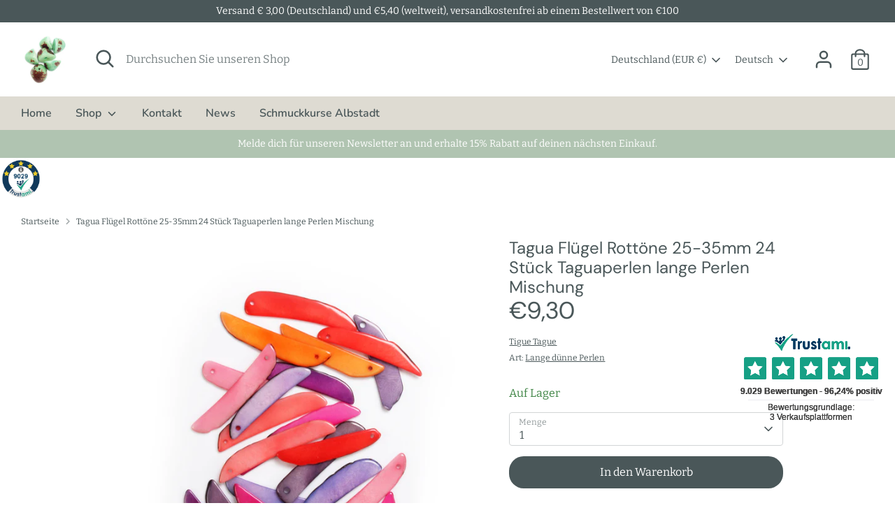

--- FILE ---
content_type: text/html; charset=utf-8
request_url: https://www.tiguetague.com/products/tagua-fluegel-rottoene-25-35mm-24-stueck
body_size: 92470
content:
<!doctype html>
<html class="no-js supports-no-cookies" lang="de">
<head>





  <!-- Google Tag Manager -->
<script>(function(w,d,s,l,i){w[l]=w[l]||[];w[l].push({'gtm.start':
new Date().getTime(),event:'gtm.js'});var f=d.getElementsByTagName(s)[0],
j=d.createElement(s),dl=l!='dataLayer'?'&l='+l:'';j.async=true;j.src=
'https://www.googletagmanager.com/gtm.js?id='+i+dl;f.parentNode.insertBefore(j,f);
})(window,document,'script','dataLayer','GTM-W4PJZQDC');</script>
<!-- End Google Tag Manager --><title>Tagua Flügel Rottöne 25-35mm 24 Stück Taguaperlen lange Perlen Mischun
&ndash; Tigue Tague - Onlineshop für Naturperlen</title><meta name="description" content="24 Taguaflügel, 25mm - 35mm lang in Rottönen.Diese Taguaperlen haben die Form eines Flügels oder Säbels und läuft unten spitz zusammen. Das Schnurloch sitzt oben und hat einen Durchmesser von ca. 1,5mm. Der Taguaflügel ist 25-35mm lang, ca. 7mm breit und 1mm dick. Die Taguaflügel sind alle unterschiedlich zueinander un"><meta name="google-site-verification" content="w68Ctif8kOYVj14rLsUXE3zah63LE6kT1oHEFJ-au0E" />
  <!-- Boost 2.2.0 -->
  <meta charset="utf-8" />
<meta name="viewport" content="width=device-width,initial-scale=1.0" />
<meta http-equiv="X-UA-Compatible" content="IE=edge">

<link rel="preconnect" href="https://cdn.shopify.com" crossorigin>
<link rel="preconnect" href="https://fonts.shopify.com" crossorigin>
<link rel="preconnect" href="https://monorail-edge.shopifysvc.com"><link rel="preload" as="font" href="//www.tiguetague.com/cdn/fonts/bitter/bitter_n4.0eb1d888c7dcf4b324dcc95156ce047a083f85f9.woff2" type="font/woff2" crossorigin><link rel="preload" as="font" href="//www.tiguetague.com/cdn/fonts/bitter/bitter_n7.6f54d15cb20937e632243f04624136dd03296182.woff2" type="font/woff2" crossorigin><link rel="preload" as="font" href="//www.tiguetague.com/cdn/fonts/bitter/bitter_i4.67df40d17d77ae12f13ff551bfa685c46846abc0.woff2" type="font/woff2" crossorigin><link rel="preload" as="font" href="//www.tiguetague.com/cdn/fonts/bitter/bitter_i7.485957fb58715eb0a05a877c35d35fd280cb7e07.woff2" type="font/woff2" crossorigin><link rel="preload" as="font" href="//www.tiguetague.com/cdn/fonts/nunito/nunito_n6.1a6c50dce2e2b3b0d31e02dbd9146b5064bea503.woff2" type="font/woff2" crossorigin><link rel="preload" as="font" href="//www.tiguetague.com/cdn/fonts/dm_sans/dmsans_n4.ec80bd4dd7e1a334c969c265873491ae56018d72.woff2" type="font/woff2" crossorigin><link rel="preload" as="font" href="//www.tiguetague.com/cdn/fonts/nunito/nunito_n6.1a6c50dce2e2b3b0d31e02dbd9146b5064bea503.woff2" type="font/woff2" crossorigin><link rel="preload" href="//www.tiguetague.com/cdn/shop/t/2/assets/vendor.min.js?v=70049190957510784931649400339" as="script">
<link rel="preload" href="//www.tiguetague.com/cdn/shop/t/2/assets/theme.js?v=174556914035107733011649400338" as="script"><link rel="canonical" href="https://www.tiguetague.com/products/tagua-fluegel-rottoene-25-35mm-24-stueck" /><meta name="description" content="24 Taguaflügel, 25mm - 35mm lang in Rottönen.Diese Taguaperlen haben die Form eines Flügels oder Säbels und läuft unten spitz zusammen. Das Schnurloch sitzt oben und hat einen Durchmesser von ca. 1,5mm. Der Taguaflügel ist 25-35mm lang, ca. 7mm breit und 1mm dick. Die Taguaflügel sind alle unterschiedlich zueinander un">
  <meta name="theme-color" content="#4a5759">
  <meta property="og:site_name" content="Tigue Tague - Onlineshop für Naturperlen">
<meta property="og:url" content="https://www.tiguetague.com/products/tagua-fluegel-rottoene-25-35mm-24-stueck">
<meta property="og:title" content="Tagua Flügel Rottöne 25-35mm 24 Stück Taguaperlen lange Perlen Mischun">
<meta property="og:type" content="product">
<meta property="og:description" content="24 Taguaflügel, 25mm - 35mm lang in Rottönen.Diese Taguaperlen haben die Form eines Flügels oder Säbels und läuft unten spitz zusammen. Das Schnurloch sitzt oben und hat einen Durchmesser von ca. 1,5mm. Der Taguaflügel ist 25-35mm lang, ca. 7mm breit und 1mm dick. Die Taguaflügel sind alle unterschiedlich zueinander un"><meta property="og:image" content="http://www.tiguetague.com/cdn/shop/products/ac4c32909abe2f7f097ad5adb9368b19aab9ea54_1200x1200.jpg?v=1649760571">
  <meta property="og:image:secure_url" content="https://www.tiguetague.com/cdn/shop/products/ac4c32909abe2f7f097ad5adb9368b19aab9ea54_1200x1200.jpg?v=1649760571">
  <meta property="og:image:width" content="3177">
  <meta property="og:image:height" content="3948"><meta property="og:price:amount" content="9,30">
  <meta property="og:price:currency" content="EUR"><meta name="twitter:site" content="@tiguetague"><meta name="twitter:card" content="summary_large_image">
<meta name="twitter:title" content="Tagua Flügel Rottöne 25-35mm 24 Stück Taguaperlen lange Perlen Mischun">
<meta name="twitter:description" content="24 Taguaflügel, 25mm - 35mm lang in Rottönen.Diese Taguaperlen haben die Form eines Flügels oder Säbels und läuft unten spitz zusammen. Das Schnurloch sitzt oben und hat einen Durchmesser von ca. 1,5mm. Der Taguaflügel ist 25-35mm lang, ca. 7mm breit und 1mm dick. Die Taguaflügel sind alle unterschiedlich zueinander un">

  <link href="//www.tiguetague.com/cdn/shop/t/2/assets/styles.css?v=151650624517026002931765896088" rel="stylesheet" type="text/css" media="all" />
  <script>
    document.documentElement.className = document.documentElement.className.replace('no-js', 'js');
    window.theme = window.theme || {};
    window.slate = window.slate || {};
    theme.moneyFormatWithCodeForProductsPreference = "€{{amount_with_comma_separator}}";
    theme.moneyFormatWithCodeForCartPreference = "€{{amount_with_comma_separator}}";
    theme.moneyFormat = "€{{amount_with_comma_separator}}";
    theme.strings = {
      addToCart: "In den Warenkorb",
      unavailable: "Nicht verfügbar",
      addressError: "Kann die Adresse nicht finden",
      addressNoResults: "Keine Ergebnisse für diese Adresse",
      addressQueryLimit: "Sie haben die Google- API-Nutzungsgrenze überschritten. Betrachten wir zu einem \u003ca href=\"https:\/\/developers.google.com\/maps\/premium\/usage-limits\"\u003ePremium-Paket\u003c\/a\u003e zu aktualisieren.",
      authError: "Es gab ein Problem bei Google Maps Konto zu authentifizieren.",
      addingToCart: "Hinzufügen",
      addedToCart: "Hinzugefügt",
      addedToCartPopupTitle: "Hinzugefügt:",
      addedToCartPopupItems: "Menge",
      addedToCartPopupSubtotal: "Zwischensumme",
      addedToCartPopupGoToCart: "Zur Kasse",
      cartTermsNotChecked: "Sie müssen den Nutzungsbedingungen zustimmen, bevor Sie fortfahren.",
      searchLoading: "die Beladung",
      searchMoreResults: "Alle Ergebnisse anzeigen",
      searchNoResults: "Keine Ergebnisse",
      priceFrom: "Von",
      quantityTooHigh: "Sie können nur [[ quantity ]] in Ihrem Einkaufswagen haben",
      onSale: "Im Angebot",
      soldOut: "Ausverkauft",
      in_stock: "Auf Lager",
      low_stock: "Begrenzter Vorrat",
      only_x_left: "[[ quantity ]] auf Lager",
      single_unit_available: "1 Einheit verfügbar",
      x_units_available: "[[ quantity ]] Einheiten verfügbar",
      unitPriceSeparator: " \/ ",
      close: "Schließen",
      cart_shipping_calculator_hide_calculator: "Versandrechner ausblenden",
      cart_shipping_calculator_title: "Erhalten Sie Versandkostenschätzungen",
      cart_general_hide_note: "Anweisungen für selle versteckenr",
      cart_general_show_note: "Fügen Sie Anweisungen für den Verkäufer hinzu",
      previous: "Bisherige",
      next: "Nächster"
    };
    theme.routes = {
      account_login_url: '/account/login',
      account_register_url: '/account/register',
      account_addresses_url: '/account/addresses',
      search_url: '/search',
      cart_url: '/cart',
      cart_add_url: '/cart/add',
      cart_change_url: '/cart/change',
      product_recommendations_url: '/recommendations/products'
    };
    theme.settings = {
      dynamicQtyOpts: true,
      saleLabelEnabled: true,
      soldLabelEnabled: true,
      uniformProductGridImagesEnabled: false
    };
  </script><script>window.performance && window.performance.mark && window.performance.mark('shopify.content_for_header.start');</script><meta id="shopify-digital-wallet" name="shopify-digital-wallet" content="/64388366550/digital_wallets/dialog">
<meta name="shopify-checkout-api-token" content="74b16b9149d35784b74029462e26a7b2">
<meta id="in-context-paypal-metadata" data-shop-id="64388366550" data-venmo-supported="false" data-environment="production" data-locale="de_DE" data-paypal-v4="true" data-currency="EUR">
<link rel="alternate" hreflang="x-default" href="https://www.tiguetague.com/products/tagua-fluegel-rottoene-25-35mm-24-stueck">
<link rel="alternate" hreflang="de" href="https://www.tiguetague.com/products/tagua-fluegel-rottoene-25-35mm-24-stueck">
<link rel="alternate" hreflang="en" href="https://www.tiguetague.com/en/products/tagua-wings-red-tones-25-35mm-24-pieces">
<link rel="alternate" hreflang="en-FR" href="https://www.tiguetague.com/en-fr/products/tagua-wings-red-tones-25-35mm-24-pieces">
<link rel="alternate" hreflang="de-FR" href="https://www.tiguetague.com/de-fr/products/tagua-fluegel-rottoene-25-35mm-24-stueck">
<link rel="alternate" hreflang="de-NL" href="https://www.tiguetague.com/de-nl/products/tagua-fluegel-rottoene-25-35mm-24-stueck">
<link rel="alternate" hreflang="en-NL" href="https://www.tiguetague.com/en-nl/products/tagua-wings-red-tones-25-35mm-24-pieces">
<link rel="alternate" hreflang="en-IT" href="https://www.tiguetague.com/en-it/products/tagua-wings-red-tones-25-35mm-24-pieces">
<link rel="alternate" hreflang="de-IT" href="https://www.tiguetague.com/de-it/products/tagua-fluegel-rottoene-25-35mm-24-stueck">
<link rel="alternate" hreflang="de-CH" href="https://www.tiguetague.com/de-ch/products/tagua-fluegel-rottoene-25-35mm-24-stueck">
<link rel="alternate" hreflang="en-CH" href="https://www.tiguetague.com/en-ch/products/tagua-wings-red-tones-25-35mm-24-pieces">
<link rel="alternate" hreflang="en-BE" href="https://www.tiguetague.com/en-be/products/tagua-wings-red-tones-25-35mm-24-pieces">
<link rel="alternate" hreflang="de-BE" href="https://www.tiguetague.com/de-be/products/tagua-fluegel-rottoene-25-35mm-24-stueck">
<link rel="alternate" hreflang="en-TR" href="https://www.tiguetague.com/en-tr/products/tagua-wings-red-tones-25-35mm-24-pieces">
<link rel="alternate" hreflang="de-TR" href="https://www.tiguetague.com/de-tr/products/tagua-fluegel-rottoene-25-35mm-24-stueck">
<link rel="alternate" hreflang="en-JP" href="https://www.tiguetague.com/en-jp/products/tagua-wings-red-tones-25-35mm-24-pieces">
<link rel="alternate" hreflang="de-JP" href="https://www.tiguetague.com/de-jp/products/tagua-fluegel-rottoene-25-35mm-24-stueck">
<link rel="alternate" hreflang="en-IE" href="https://www.tiguetague.com/en-ie/products/tagua-wings-red-tones-25-35mm-24-pieces">
<link rel="alternate" hreflang="de-IE" href="https://www.tiguetague.com/de-ie/products/tagua-fluegel-rottoene-25-35mm-24-stueck">
<link rel="alternate" hreflang="en-FI" href="https://www.tiguetague.com/en-fi/products/tagua-wings-red-tones-25-35mm-24-pieces">
<link rel="alternate" hreflang="de-FI" href="https://www.tiguetague.com/de-fi/products/tagua-fluegel-rottoene-25-35mm-24-stueck">
<link rel="alternate" hreflang="en-PT" href="https://www.tiguetague.com/en-pt/products/tagua-wings-red-tones-25-35mm-24-pieces">
<link rel="alternate" hreflang="de-PT" href="https://www.tiguetague.com/de-pt/products/tagua-fluegel-rottoene-25-35mm-24-stueck">
<link rel="alternate" hreflang="en-CZ" href="https://www.tiguetague.com/en-cz/products/tagua-wings-red-tones-25-35mm-24-pieces">
<link rel="alternate" hreflang="de-CZ" href="https://www.tiguetague.com/de-cz/products/tagua-fluegel-rottoene-25-35mm-24-stueck">
<link rel="alternate" hreflang="en-HU" href="https://www.tiguetague.com/en-hu/products/tagua-wings-red-tones-25-35mm-24-pieces">
<link rel="alternate" hreflang="de-HU" href="https://www.tiguetague.com/de-hu/products/tagua-fluegel-rottoene-25-35mm-24-stueck">
<link rel="alternate" hreflang="en-IL" href="https://www.tiguetague.com/en-il/products/tagua-wings-red-tones-25-35mm-24-pieces">
<link rel="alternate" hreflang="de-IL" href="https://www.tiguetague.com/de-il/products/tagua-fluegel-rottoene-25-35mm-24-stueck">
<link rel="alternate" hreflang="en-SI" href="https://www.tiguetague.com/en-si/products/tagua-wings-red-tones-25-35mm-24-pieces">
<link rel="alternate" hreflang="de-SI" href="https://www.tiguetague.com/de-si/products/tagua-fluegel-rottoene-25-35mm-24-stueck">
<link rel="alternate" hreflang="en-MA" href="https://www.tiguetague.com/en-ma/products/tagua-wings-red-tones-25-35mm-24-pieces">
<link rel="alternate" hreflang="de-MA" href="https://www.tiguetague.com/de-ma/products/tagua-fluegel-rottoene-25-35mm-24-stueck">
<link rel="alternate" hreflang="en-EE" href="https://www.tiguetague.com/en-eu/products/tagua-wings-red-tones-25-35mm-24-pieces">
<link rel="alternate" hreflang="de-EE" href="https://www.tiguetague.com/de-eu/products/tagua-fluegel-rottoene-25-35mm-24-stueck">
<link rel="alternate" hreflang="en-LT" href="https://www.tiguetague.com/en-eu/products/tagua-wings-red-tones-25-35mm-24-pieces">
<link rel="alternate" hreflang="de-LT" href="https://www.tiguetague.com/de-eu/products/tagua-fluegel-rottoene-25-35mm-24-stueck">
<link rel="alternate" hreflang="en-HR" href="https://www.tiguetague.com/en-eu/products/tagua-wings-red-tones-25-35mm-24-pieces">
<link rel="alternate" hreflang="de-HR" href="https://www.tiguetague.com/de-eu/products/tagua-fluegel-rottoene-25-35mm-24-stueck">
<link rel="alternate" hreflang="en-LV" href="https://www.tiguetague.com/en-eu/products/tagua-wings-red-tones-25-35mm-24-pieces">
<link rel="alternate" hreflang="de-LV" href="https://www.tiguetague.com/de-eu/products/tagua-fluegel-rottoene-25-35mm-24-stueck">
<link rel="alternate" hreflang="en-MT" href="https://www.tiguetague.com/en-eu/products/tagua-wings-red-tones-25-35mm-24-pieces">
<link rel="alternate" hreflang="de-MT" href="https://www.tiguetague.com/de-eu/products/tagua-fluegel-rottoene-25-35mm-24-stueck">
<link rel="alternate" type="application/json+oembed" href="https://www.tiguetague.com/products/tagua-fluegel-rottoene-25-35mm-24-stueck.oembed">
<script async="async" src="/checkouts/internal/preloads.js?locale=de-DE"></script>
<link rel="preconnect" href="https://shop.app" crossorigin="anonymous">
<script async="async" src="https://shop.app/checkouts/internal/preloads.js?locale=de-DE&shop_id=64388366550" crossorigin="anonymous"></script>
<script id="apple-pay-shop-capabilities" type="application/json">{"shopId":64388366550,"countryCode":"DE","currencyCode":"EUR","merchantCapabilities":["supports3DS"],"merchantId":"gid:\/\/shopify\/Shop\/64388366550","merchantName":"Tigue Tague - Onlineshop für Naturperlen","requiredBillingContactFields":["postalAddress","email"],"requiredShippingContactFields":["postalAddress","email"],"shippingType":"shipping","supportedNetworks":["visa","maestro","masterCard","amex"],"total":{"type":"pending","label":"Tigue Tague - Onlineshop für Naturperlen","amount":"1.00"},"shopifyPaymentsEnabled":true,"supportsSubscriptions":true}</script>
<script id="shopify-features" type="application/json">{"accessToken":"74b16b9149d35784b74029462e26a7b2","betas":["rich-media-storefront-analytics"],"domain":"www.tiguetague.com","predictiveSearch":true,"shopId":64388366550,"locale":"de"}</script>
<script>var Shopify = Shopify || {};
Shopify.shop = "svenja-jetter.myshopify.com";
Shopify.locale = "de";
Shopify.currency = {"active":"EUR","rate":"1.0"};
Shopify.country = "DE";
Shopify.theme = {"name":"Boost","id":132309549270,"schema_name":"Boost","schema_version":"2.2.0","theme_store_id":863,"role":"main"};
Shopify.theme.handle = "null";
Shopify.theme.style = {"id":null,"handle":null};
Shopify.cdnHost = "www.tiguetague.com/cdn";
Shopify.routes = Shopify.routes || {};
Shopify.routes.root = "/";</script>
<script type="module">!function(o){(o.Shopify=o.Shopify||{}).modules=!0}(window);</script>
<script>!function(o){function n(){var o=[];function n(){o.push(Array.prototype.slice.apply(arguments))}return n.q=o,n}var t=o.Shopify=o.Shopify||{};t.loadFeatures=n(),t.autoloadFeatures=n()}(window);</script>
<script>
  window.ShopifyPay = window.ShopifyPay || {};
  window.ShopifyPay.apiHost = "shop.app\/pay";
  window.ShopifyPay.redirectState = null;
</script>
<script id="shop-js-analytics" type="application/json">{"pageType":"product"}</script>
<script defer="defer" async type="module" src="//www.tiguetague.com/cdn/shopifycloud/shop-js/modules/v2/client.init-shop-cart-sync_kxAhZfSm.de.esm.js"></script>
<script defer="defer" async type="module" src="//www.tiguetague.com/cdn/shopifycloud/shop-js/modules/v2/chunk.common_5BMd6ono.esm.js"></script>
<script type="module">
  await import("//www.tiguetague.com/cdn/shopifycloud/shop-js/modules/v2/client.init-shop-cart-sync_kxAhZfSm.de.esm.js");
await import("//www.tiguetague.com/cdn/shopifycloud/shop-js/modules/v2/chunk.common_5BMd6ono.esm.js");

  window.Shopify.SignInWithShop?.initShopCartSync?.({"fedCMEnabled":true,"windoidEnabled":true});

</script>
<script>
  window.Shopify = window.Shopify || {};
  if (!window.Shopify.featureAssets) window.Shopify.featureAssets = {};
  window.Shopify.featureAssets['shop-js'] = {"shop-cart-sync":["modules/v2/client.shop-cart-sync_81xuAXRO.de.esm.js","modules/v2/chunk.common_5BMd6ono.esm.js"],"init-fed-cm":["modules/v2/client.init-fed-cm_B2l2C8gd.de.esm.js","modules/v2/chunk.common_5BMd6ono.esm.js"],"shop-button":["modules/v2/client.shop-button_DteRmTIv.de.esm.js","modules/v2/chunk.common_5BMd6ono.esm.js"],"init-windoid":["modules/v2/client.init-windoid_BrVTPDHy.de.esm.js","modules/v2/chunk.common_5BMd6ono.esm.js"],"shop-cash-offers":["modules/v2/client.shop-cash-offers_uZhaqfcC.de.esm.js","modules/v2/chunk.common_5BMd6ono.esm.js","modules/v2/chunk.modal_DhTZgVSk.esm.js"],"shop-toast-manager":["modules/v2/client.shop-toast-manager_lTRStNPf.de.esm.js","modules/v2/chunk.common_5BMd6ono.esm.js"],"init-shop-email-lookup-coordinator":["modules/v2/client.init-shop-email-lookup-coordinator_BhyMm2Vh.de.esm.js","modules/v2/chunk.common_5BMd6ono.esm.js"],"pay-button":["modules/v2/client.pay-button_uIj7-e2V.de.esm.js","modules/v2/chunk.common_5BMd6ono.esm.js"],"avatar":["modules/v2/client.avatar_BTnouDA3.de.esm.js"],"init-shop-cart-sync":["modules/v2/client.init-shop-cart-sync_kxAhZfSm.de.esm.js","modules/v2/chunk.common_5BMd6ono.esm.js"],"shop-login-button":["modules/v2/client.shop-login-button_hqVUT9QF.de.esm.js","modules/v2/chunk.common_5BMd6ono.esm.js","modules/v2/chunk.modal_DhTZgVSk.esm.js"],"init-customer-accounts-sign-up":["modules/v2/client.init-customer-accounts-sign-up_0Oyvgx7Z.de.esm.js","modules/v2/client.shop-login-button_hqVUT9QF.de.esm.js","modules/v2/chunk.common_5BMd6ono.esm.js","modules/v2/chunk.modal_DhTZgVSk.esm.js"],"init-shop-for-new-customer-accounts":["modules/v2/client.init-shop-for-new-customer-accounts_DojLPa1w.de.esm.js","modules/v2/client.shop-login-button_hqVUT9QF.de.esm.js","modules/v2/chunk.common_5BMd6ono.esm.js","modules/v2/chunk.modal_DhTZgVSk.esm.js"],"init-customer-accounts":["modules/v2/client.init-customer-accounts_DWlFj6gc.de.esm.js","modules/v2/client.shop-login-button_hqVUT9QF.de.esm.js","modules/v2/chunk.common_5BMd6ono.esm.js","modules/v2/chunk.modal_DhTZgVSk.esm.js"],"shop-follow-button":["modules/v2/client.shop-follow-button_BEIcZOGj.de.esm.js","modules/v2/chunk.common_5BMd6ono.esm.js","modules/v2/chunk.modal_DhTZgVSk.esm.js"],"lead-capture":["modules/v2/client.lead-capture_BSpzCmmh.de.esm.js","modules/v2/chunk.common_5BMd6ono.esm.js","modules/v2/chunk.modal_DhTZgVSk.esm.js"],"checkout-modal":["modules/v2/client.checkout-modal_8HiTfxyj.de.esm.js","modules/v2/chunk.common_5BMd6ono.esm.js","modules/v2/chunk.modal_DhTZgVSk.esm.js"],"shop-login":["modules/v2/client.shop-login_Fe0VhLV0.de.esm.js","modules/v2/chunk.common_5BMd6ono.esm.js","modules/v2/chunk.modal_DhTZgVSk.esm.js"],"payment-terms":["modules/v2/client.payment-terms_C8PkVPzh.de.esm.js","modules/v2/chunk.common_5BMd6ono.esm.js","modules/v2/chunk.modal_DhTZgVSk.esm.js"]};
</script>
<script>(function() {
  var isLoaded = false;
  function asyncLoad() {
    if (isLoaded) return;
    isLoaded = true;
    var urls = ["\/\/cdn.shopify.com\/proxy\/0075ca6f112f9d09fda75063beaf5564d815bbbdabbcb4cdf776f7b4d63c1039\/shpy.cleverreach.com\/scripts\/mailing?shop=svenja-jetter.myshopify.com\u0026sp-cache-control=cHVibGljLCBtYXgtYWdlPTkwMA","\/\/cdn.shopify.com\/proxy\/e476f332b101a7b544b1d1fba1dcc8025363c951d8ea18bb9ebfad2820ecf72c\/shpy.cleverreach.com\/scripts\/form?shop=svenja-jetter.myshopify.com\u0026sp-cache-control=cHVibGljLCBtYXgtYWdlPTkwMA"];
    for (var i = 0; i < urls.length; i++) {
      var s = document.createElement('script');
      s.type = 'text/javascript';
      s.async = true;
      s.src = urls[i];
      var x = document.getElementsByTagName('script')[0];
      x.parentNode.insertBefore(s, x);
    }
  };
  if(window.attachEvent) {
    window.attachEvent('onload', asyncLoad);
  } else {
    window.addEventListener('load', asyncLoad, false);
  }
})();</script>
<script id="__st">var __st={"a":64388366550,"offset":3600,"reqid":"830f042a-bd00-4636-82e5-b29217104e6b-1769000389","pageurl":"www.tiguetague.com\/products\/tagua-fluegel-rottoene-25-35mm-24-stueck","u":"51a99d438912","p":"product","rtyp":"product","rid":7637291204822};</script>
<script>window.ShopifyPaypalV4VisibilityTracking = true;</script>
<script id="captcha-bootstrap">!function(){'use strict';const t='contact',e='account',n='new_comment',o=[[t,t],['blogs',n],['comments',n],[t,'customer']],c=[[e,'customer_login'],[e,'guest_login'],[e,'recover_customer_password'],[e,'create_customer']],r=t=>t.map((([t,e])=>`form[action*='/${t}']:not([data-nocaptcha='true']) input[name='form_type'][value='${e}']`)).join(','),a=t=>()=>t?[...document.querySelectorAll(t)].map((t=>t.form)):[];function s(){const t=[...o],e=r(t);return a(e)}const i='password',u='form_key',d=['recaptcha-v3-token','g-recaptcha-response','h-captcha-response',i],f=()=>{try{return window.sessionStorage}catch{return}},m='__shopify_v',_=t=>t.elements[u];function p(t,e,n=!1){try{const o=window.sessionStorage,c=JSON.parse(o.getItem(e)),{data:r}=function(t){const{data:e,action:n}=t;return t[m]||n?{data:e,action:n}:{data:t,action:n}}(c);for(const[e,n]of Object.entries(r))t.elements[e]&&(t.elements[e].value=n);n&&o.removeItem(e)}catch(o){console.error('form repopulation failed',{error:o})}}const l='form_type',E='cptcha';function T(t){t.dataset[E]=!0}const w=window,h=w.document,L='Shopify',v='ce_forms',y='captcha';let A=!1;((t,e)=>{const n=(g='f06e6c50-85a8-45c8-87d0-21a2b65856fe',I='https://cdn.shopify.com/shopifycloud/storefront-forms-hcaptcha/ce_storefront_forms_captcha_hcaptcha.v1.5.2.iife.js',D={infoText:'Durch hCaptcha geschützt',privacyText:'Datenschutz',termsText:'Allgemeine Geschäftsbedingungen'},(t,e,n)=>{const o=w[L][v],c=o.bindForm;if(c)return c(t,g,e,D).then(n);var r;o.q.push([[t,g,e,D],n]),r=I,A||(h.body.append(Object.assign(h.createElement('script'),{id:'captcha-provider',async:!0,src:r})),A=!0)});var g,I,D;w[L]=w[L]||{},w[L][v]=w[L][v]||{},w[L][v].q=[],w[L][y]=w[L][y]||{},w[L][y].protect=function(t,e){n(t,void 0,e),T(t)},Object.freeze(w[L][y]),function(t,e,n,w,h,L){const[v,y,A,g]=function(t,e,n){const i=e?o:[],u=t?c:[],d=[...i,...u],f=r(d),m=r(i),_=r(d.filter((([t,e])=>n.includes(e))));return[a(f),a(m),a(_),s()]}(w,h,L),I=t=>{const e=t.target;return e instanceof HTMLFormElement?e:e&&e.form},D=t=>v().includes(t);t.addEventListener('submit',(t=>{const e=I(t);if(!e)return;const n=D(e)&&!e.dataset.hcaptchaBound&&!e.dataset.recaptchaBound,o=_(e),c=g().includes(e)&&(!o||!o.value);(n||c)&&t.preventDefault(),c&&!n&&(function(t){try{if(!f())return;!function(t){const e=f();if(!e)return;const n=_(t);if(!n)return;const o=n.value;o&&e.removeItem(o)}(t);const e=Array.from(Array(32),(()=>Math.random().toString(36)[2])).join('');!function(t,e){_(t)||t.append(Object.assign(document.createElement('input'),{type:'hidden',name:u})),t.elements[u].value=e}(t,e),function(t,e){const n=f();if(!n)return;const o=[...t.querySelectorAll(`input[type='${i}']`)].map((({name:t})=>t)),c=[...d,...o],r={};for(const[a,s]of new FormData(t).entries())c.includes(a)||(r[a]=s);n.setItem(e,JSON.stringify({[m]:1,action:t.action,data:r}))}(t,e)}catch(e){console.error('failed to persist form',e)}}(e),e.submit())}));const S=(t,e)=>{t&&!t.dataset[E]&&(n(t,e.some((e=>e===t))),T(t))};for(const o of['focusin','change'])t.addEventListener(o,(t=>{const e=I(t);D(e)&&S(e,y())}));const B=e.get('form_key'),M=e.get(l),P=B&&M;t.addEventListener('DOMContentLoaded',(()=>{const t=y();if(P)for(const e of t)e.elements[l].value===M&&p(e,B);[...new Set([...A(),...v().filter((t=>'true'===t.dataset.shopifyCaptcha))])].forEach((e=>S(e,t)))}))}(h,new URLSearchParams(w.location.search),n,t,e,['guest_login'])})(!1,!0)}();</script>
<script integrity="sha256-4kQ18oKyAcykRKYeNunJcIwy7WH5gtpwJnB7kiuLZ1E=" data-source-attribution="shopify.loadfeatures" defer="defer" src="//www.tiguetague.com/cdn/shopifycloud/storefront/assets/storefront/load_feature-a0a9edcb.js" crossorigin="anonymous"></script>
<script crossorigin="anonymous" defer="defer" src="//www.tiguetague.com/cdn/shopifycloud/storefront/assets/shopify_pay/storefront-65b4c6d7.js?v=20250812"></script>
<script data-source-attribution="shopify.dynamic_checkout.dynamic.init">var Shopify=Shopify||{};Shopify.PaymentButton=Shopify.PaymentButton||{isStorefrontPortableWallets:!0,init:function(){window.Shopify.PaymentButton.init=function(){};var t=document.createElement("script");t.src="https://www.tiguetague.com/cdn/shopifycloud/portable-wallets/latest/portable-wallets.de.js",t.type="module",document.head.appendChild(t)}};
</script>
<script data-source-attribution="shopify.dynamic_checkout.buyer_consent">
  function portableWalletsHideBuyerConsent(e){var t=document.getElementById("shopify-buyer-consent"),n=document.getElementById("shopify-subscription-policy-button");t&&n&&(t.classList.add("hidden"),t.setAttribute("aria-hidden","true"),n.removeEventListener("click",e))}function portableWalletsShowBuyerConsent(e){var t=document.getElementById("shopify-buyer-consent"),n=document.getElementById("shopify-subscription-policy-button");t&&n&&(t.classList.remove("hidden"),t.removeAttribute("aria-hidden"),n.addEventListener("click",e))}window.Shopify?.PaymentButton&&(window.Shopify.PaymentButton.hideBuyerConsent=portableWalletsHideBuyerConsent,window.Shopify.PaymentButton.showBuyerConsent=portableWalletsShowBuyerConsent);
</script>
<script data-source-attribution="shopify.dynamic_checkout.cart.bootstrap">document.addEventListener("DOMContentLoaded",(function(){function t(){return document.querySelector("shopify-accelerated-checkout-cart, shopify-accelerated-checkout")}if(t())Shopify.PaymentButton.init();else{new MutationObserver((function(e,n){t()&&(Shopify.PaymentButton.init(),n.disconnect())})).observe(document.body,{childList:!0,subtree:!0})}}));
</script>
<link id="shopify-accelerated-checkout-styles" rel="stylesheet" media="screen" href="https://www.tiguetague.com/cdn/shopifycloud/portable-wallets/latest/accelerated-checkout-backwards-compat.css" crossorigin="anonymous">
<style id="shopify-accelerated-checkout-cart">
        #shopify-buyer-consent {
  margin-top: 1em;
  display: inline-block;
  width: 100%;
}

#shopify-buyer-consent.hidden {
  display: none;
}

#shopify-subscription-policy-button {
  background: none;
  border: none;
  padding: 0;
  text-decoration: underline;
  font-size: inherit;
  cursor: pointer;
}

#shopify-subscription-policy-button::before {
  box-shadow: none;
}

      </style>
<script id="sections-script" data-sections="product-recommendations" defer="defer" src="//www.tiguetague.com/cdn/shop/t/2/compiled_assets/scripts.js?v=304"></script>
<script>window.performance && window.performance.mark && window.performance.mark('shopify.content_for_header.end');</script>
  <meta name="p:domain_verify" content="e646fe51078d0ed82168f466cc906051"/>
<!-- BEGIN app block: shopify://apps/complianz-gdpr-cookie-consent/blocks/bc-block/e49729f0-d37d-4e24-ac65-e0e2f472ac27 -->

    
    
<link id='complianz-css' rel="stylesheet" href=https://cdn.shopify.com/extensions/019be05e-f673-7a8f-bd4e-ed0da9930f96/gdpr-legal-cookie-75/assets/complainz.css media="print" onload="this.media='all'">
    <style>
        #Compliance-iframe.Compliance-iframe-branded > div.purposes-header,
        #Compliance-iframe.Compliance-iframe-branded > div.cmplc-cmp-header,
        #purposes-container > div.purposes-header,
        #Compliance-cs-banner .Compliance-cs-brand {
            background-color: #edafb8 !important;
            color: #000000!important;
        }
        #Compliance-iframe.Compliance-iframe-branded .purposes-header .cmplc-btn-cp ,
        #Compliance-iframe.Compliance-iframe-branded .purposes-header .cmplc-btn-cp:hover,
        #Compliance-iframe.Compliance-iframe-branded .purposes-header .cmplc-btn-back:hover  {
            background-color: #ffffff !important;
            opacity: 1 !important;
        }
        #Compliance-cs-banner .cmplc-toggle .cmplc-toggle-label {
            color: #edafb8!important;
        }
        #Compliance-iframe.Compliance-iframe-branded .purposes-header .cmplc-btn-cp:hover,
        #Compliance-iframe.Compliance-iframe-branded .purposes-header .cmplc-btn-back:hover {
            background-color: #000000!important;
            color: #edafb8!important;
        }
        #Compliance-cs-banner #Compliance-cs-title {
            font-size: 14px !important;
        }
        #Compliance-cs-banner .Compliance-cs-content,
        #Compliance-cs-title,
        .cmplc-toggle-checkbox.granular-control-checkbox span {
            background-color: #edafb8 !important;
            color: #000000 !important;
            font-size: 14px !important;
        }
        #Compliance-cs-banner .Compliance-cs-close-btn {
            font-size: 14px !important;
            background-color: #edafb8 !important;
        }
        #Compliance-cs-banner .Compliance-cs-opt-group {
            color: #edafb8 !important;
        }
        #Compliance-cs-banner .Compliance-cs-opt-group button,
        .Compliance-alert button.Compliance-button-cancel {
            background-color: #000701!important;
            color: #faf5f5!important;
        }
        #Compliance-cs-banner .Compliance-cs-opt-group button.Compliance-cs-accept-btn,
        #Compliance-cs-banner .Compliance-cs-opt-group button.Compliance-cs-btn-primary,
        .Compliance-alert button.Compliance-button-confirm {
            background-color: #000701 !important;
            color: #faf5f5 !important;
        }
        #Compliance-cs-banner .Compliance-cs-opt-group button.Compliance-cs-reject-btn {
            background-color: #000701!important;
            color: #faf5f5!important;
        }

        #Compliance-cs-banner .Compliance-banner-content button {
            cursor: pointer !important;
            color: currentColor !important;
            text-decoration: underline !important;
            border: none !important;
            background-color: transparent !important;
            font-size: 100% !important;
            padding: 0 !important;
        }

        #Compliance-cs-banner .Compliance-cs-opt-group button {
            border-radius: 4px !important;
            padding-block: 10px !important;
        }
        @media (min-width: 640px) {
            #Compliance-cs-banner.Compliance-cs-default-floating:not(.Compliance-cs-top):not(.Compliance-cs-center) .Compliance-cs-container, #Compliance-cs-banner.Compliance-cs-default-floating:not(.Compliance-cs-bottom):not(.Compliance-cs-center) .Compliance-cs-container, #Compliance-cs-banner.Compliance-cs-default-floating.Compliance-cs-center:not(.Compliance-cs-top):not(.Compliance-cs-bottom) .Compliance-cs-container {
                width: 560px !important;
            }
            #Compliance-cs-banner.Compliance-cs-default-floating:not(.Compliance-cs-top):not(.Compliance-cs-center) .Compliance-cs-opt-group, #Compliance-cs-banner.Compliance-cs-default-floating:not(.Compliance-cs-bottom):not(.Compliance-cs-center) .Compliance-cs-opt-group, #Compliance-cs-banner.Compliance-cs-default-floating.Compliance-cs-center:not(.Compliance-cs-top):not(.Compliance-cs-bottom) .Compliance-cs-opt-group {
                flex-direction: row !important;
            }
            #Compliance-cs-banner .Compliance-cs-opt-group button:not(:last-of-type),
            #Compliance-cs-banner .Compliance-cs-opt-group button {
                margin-right: 4px !important;
            }
            #Compliance-cs-banner .Compliance-cs-container .Compliance-cs-brand {
                position: absolute !important;
                inset-block-start: 6px;
            }
        }
        #Compliance-cs-banner.Compliance-cs-default-floating:not(.Compliance-cs-top):not(.Compliance-cs-center) .Compliance-cs-opt-group > div, #Compliance-cs-banner.Compliance-cs-default-floating:not(.Compliance-cs-bottom):not(.Compliance-cs-center) .Compliance-cs-opt-group > div, #Compliance-cs-banner.Compliance-cs-default-floating.Compliance-cs-center:not(.Compliance-cs-top):not(.Compliance-cs-bottom) .Compliance-cs-opt-group > div {
            flex-direction: row-reverse;
            width: 100% !important;
        }

        .Compliance-cs-brand-badge-outer, .Compliance-cs-brand-badge, #Compliance-cs-banner.Compliance-cs-default-floating.Compliance-cs-bottom .Compliance-cs-brand-badge-outer,
        #Compliance-cs-banner.Compliance-cs-default.Compliance-cs-bottom .Compliance-cs-brand-badge-outer,
        #Compliance-cs-banner.Compliance-cs-default:not(.Compliance-cs-left) .Compliance-cs-brand-badge-outer,
        #Compliance-cs-banner.Compliance-cs-default-floating:not(.Compliance-cs-left) .Compliance-cs-brand-badge-outer {
            display: none !important
        }

        #Compliance-cs-banner:not(.Compliance-cs-top):not(.Compliance-cs-bottom) .Compliance-cs-container.Compliance-cs-themed {
            flex-direction: row !important;
        }

        #Compliance-cs-banner #Compliance-cs-title,
        #Compliance-cs-banner #Compliance-cs-custom-title {
            justify-self: center !important;
            font-size: 14px !important;
            font-family: -apple-system,sans-serif !important;
            margin-inline: auto !important;
            width: 55% !important;
            text-align: center;
            font-weight: 600;
            visibility: unset;
        }

        @media (max-width: 640px) {
            #Compliance-cs-banner #Compliance-cs-title,
            #Compliance-cs-banner #Compliance-cs-custom-title {
                display: block;
            }
        }

        #Compliance-cs-banner .Compliance-cs-brand img {
            max-width: 110px !important;
            min-height: 32px !important;
        }
        #Compliance-cs-banner .Compliance-cs-container .Compliance-cs-brand {
            background: none !important;
            padding: 0px !important;
            margin-block-start:10px !important;
            margin-inline-start:16px !important;
        }

        #Compliance-cs-banner .Compliance-cs-opt-group button {
            padding-inline: 4px !important;
        }

    </style>
    
    
    
    

    <script type="text/javascript">
        function loadScript(src) {
            return new Promise((resolve, reject) => {
                const s = document.createElement("script");
                s.src = src;
                s.charset = "UTF-8";
                s.onload = resolve;
                s.onerror = reject;
                document.head.appendChild(s);
            });
        }

        function filterGoogleConsentModeURLs(domainsArray) {
            const googleConsentModeComplianzURls = [
                // 197, # Google Tag Manager:
                {"domain":"s.www.googletagmanager.com", "path":""},
                {"domain":"www.tagmanager.google.com", "path":""},
                {"domain":"www.googletagmanager.com", "path":""},
                {"domain":"googletagmanager.com", "path":""},
                {"domain":"tagassistant.google.com", "path":""},
                {"domain":"tagmanager.google.com", "path":""},

                // 2110, # Google Analytics 4:
                {"domain":"www.analytics.google.com", "path":""},
                {"domain":"www.google-analytics.com", "path":""},
                {"domain":"ssl.google-analytics.com", "path":""},
                {"domain":"google-analytics.com", "path":""},
                {"domain":"analytics.google.com", "path":""},
                {"domain":"region1.google-analytics.com", "path":""},
                {"domain":"region1.analytics.google.com", "path":""},
                {"domain":"*.google-analytics.com", "path":""},
                {"domain":"www.googletagmanager.com", "path":"/gtag/js?id=G"},
                {"domain":"googletagmanager.com", "path":"/gtag/js?id=UA"},
                {"domain":"www.googletagmanager.com", "path":"/gtag/js?id=UA"},
                {"domain":"googletagmanager.com", "path":"/gtag/js?id=G"},

                // 177, # Google Ads conversion tracking:
                {"domain":"googlesyndication.com", "path":""},
                {"domain":"media.admob.com", "path":""},
                {"domain":"gmodules.com", "path":""},
                {"domain":"ad.ytsa.net", "path":""},
                {"domain":"dartmotif.net", "path":""},
                {"domain":"dmtry.com", "path":""},
                {"domain":"go.channelintelligence.com", "path":""},
                {"domain":"googleusercontent.com", "path":""},
                {"domain":"googlevideo.com", "path":""},
                {"domain":"gvt1.com", "path":""},
                {"domain":"links.channelintelligence.com", "path":""},
                {"domain":"obrasilinteirojoga.com.br", "path":""},
                {"domain":"pcdn.tcgmsrv.net", "path":""},
                {"domain":"rdr.tag.channelintelligence.com", "path":""},
                {"domain":"static.googleadsserving.cn", "path":""},
                {"domain":"studioapi.doubleclick.com", "path":""},
                {"domain":"teracent.net", "path":""},
                {"domain":"ttwbs.channelintelligence.com", "path":""},
                {"domain":"wtb.channelintelligence.com", "path":""},
                {"domain":"youknowbest.com", "path":""},
                {"domain":"doubleclick.net", "path":""},
                {"domain":"redirector.gvt1.com", "path":""},

                //116, # Google Ads Remarketing
                {"domain":"googlesyndication.com", "path":""},
                {"domain":"media.admob.com", "path":""},
                {"domain":"gmodules.com", "path":""},
                {"domain":"ad.ytsa.net", "path":""},
                {"domain":"dartmotif.net", "path":""},
                {"domain":"dmtry.com", "path":""},
                {"domain":"go.channelintelligence.com", "path":""},
                {"domain":"googleusercontent.com", "path":""},
                {"domain":"googlevideo.com", "path":""},
                {"domain":"gvt1.com", "path":""},
                {"domain":"links.channelintelligence.com", "path":""},
                {"domain":"obrasilinteirojoga.com.br", "path":""},
                {"domain":"pcdn.tcgmsrv.net", "path":""},
                {"domain":"rdr.tag.channelintelligence.com", "path":""},
                {"domain":"static.googleadsserving.cn", "path":""},
                {"domain":"studioapi.doubleclick.com", "path":""},
                {"domain":"teracent.net", "path":""},
                {"domain":"ttwbs.channelintelligence.com", "path":""},
                {"domain":"wtb.channelintelligence.com", "path":""},
                {"domain":"youknowbest.com", "path":""},
                {"domain":"doubleclick.net", "path":""},
                {"domain":"redirector.gvt1.com", "path":""}
            ];

            if (!Array.isArray(domainsArray)) { 
                return [];
            }

            const blockedPairs = new Map();
            for (const rule of googleConsentModeComplianzURls) {
                if (!blockedPairs.has(rule.domain)) {
                    blockedPairs.set(rule.domain, new Set());
                }
                blockedPairs.get(rule.domain).add(rule.path);
            }

            return domainsArray.filter(item => {
                const paths = blockedPairs.get(item.d);
                return !(paths && paths.has(item.p));
            });
        }

        function setupAutoblockingByDomain() {
            // autoblocking by domain
            const autoblockByDomainArray = [];
            const prefixID = '10000' // to not get mixed with real metis ids
            let cmpBlockerDomains = []
            let cmpCmplcVendorsPurposes = {}
            let counter = 1
            for (const object of autoblockByDomainArray) {
                cmpBlockerDomains.push({
                    d: object.d,
                    p: object.path,
                    v: prefixID + counter,
                });
                counter++;
            }
            
            counter = 1
            for (const object of autoblockByDomainArray) {
                cmpCmplcVendorsPurposes[prefixID + counter] = object?.p ?? '1';
                counter++;
            }

            Object.defineProperty(window, "cmp_cmplc_vendors_purposes", {
                get() {
                    return cmpCmplcVendorsPurposes;
                },
                set(value) {
                    cmpCmplcVendorsPurposes = { ...cmpCmplcVendorsPurposes, ...value };
                }
            });
            const basicGmc = true;


            Object.defineProperty(window, "cmp_importblockerdomains", {
                get() {
                    if (basicGmc) {
                        return filterGoogleConsentModeURLs(cmpBlockerDomains);
                    }
                    return cmpBlockerDomains;
                },
                set(value) {
                    cmpBlockerDomains = [ ...cmpBlockerDomains, ...value ];
                }
            });
        }

        function enforceRejectionRecovery() {
            const base = (window._cmplc = window._cmplc || {});
            const featuresHolder = {};

            function lockFlagOn(holder) {
                const desc = Object.getOwnPropertyDescriptor(holder, 'rejection_recovery');
                if (!desc) {
                    Object.defineProperty(holder, 'rejection_recovery', {
                        get() { return true; },
                        set(_) { /* ignore */ },
                        enumerable: true,
                        configurable: false
                    });
                }
                return holder;
            }

            Object.defineProperty(base, 'csFeatures', {
                configurable: false,
                enumerable: true,
                get() {
                    return featuresHolder;
                },
                set(obj) {
                    if (obj && typeof obj === 'object') {
                        Object.keys(obj).forEach(k => {
                            if (k !== 'rejection_recovery') {
                                featuresHolder[k] = obj[k];
                            }
                        });
                    }
                    // we lock it, it won't try to redefine
                    lockFlagOn(featuresHolder);
                }
            });

            // Ensure an object is exposed even if read early
            if (!('csFeatures' in base)) {
                base.csFeatures = {};
            } else {
                // If someone already set it synchronously, merge and lock now.
                base.csFeatures = base.csFeatures;
            }
        }

        function splitDomains(joinedString) {
            if (!joinedString) {
                return []; // empty string -> empty array
            }
            return joinedString.split(";");
        }

        function setupWhitelist() {
            // Whitelist by domain:
            const whitelistString = "";
            const whitelist_array = [...splitDomains(whitelistString)];
            if (Array.isArray(window?.cmp_block_ignoredomains)) {
                window.cmp_block_ignoredomains = [...whitelist_array, ...window.cmp_block_ignoredomains];
            }
        }

        async function initCompliance() {
            const currentCsConfiguration = {"siteId":4353786,"cookiePolicyIds":{"en":91757062},"banner":{"acceptButtonDisplay":true,"rejectButtonDisplay":true,"customizeButtonDisplay":true,"position":"float-center","backgroundOverlay":false,"fontSize":"14px","content":"","acceptButtonCaption":"","rejectButtonCaption":"","customizeButtonCaption":"","backgroundColor":"#edafb8","textColor":"#000000","acceptButtonColor":"#000701","acceptButtonCaptionColor":"#faf5f5","rejectButtonColor":"#000701","rejectButtonCaptionColor":"#faf5f5","customizeButtonColor":"#000701","customizeButtonCaptionColor":"#faf5f5","logo":"data:image\/png;base64,iVBORw0KGgoAAAANSUhEUgAAAL4AAADPCAYAAABLCmv5AAAgAElEQVR4Xuy9CZzkdXXufWrfq7p632bfGVZBQFYRhYCIiq+JMYnGmMRozGpi4r25ufHm3qtvljeamMu9mkSvxsQNCTGKIAqyb8MMzDAwa89MT0\/vXd217\/V+n191IzFigB6UQBefYWZ6uqqr\/v\/zO+c5z3nOOZ4WD1t5rFyBl9kV8KwY\/svsjq98XHcFVgx\/xRBelldgxfBflrd95UOvGP6KDbwsr8CK4b8sb\/vKh14x\/BUbeFlegRXDf1ne9pUPvWL4KzbwsrwCK4b\/srztKx96xfBXbOBleQVWDP9FeNulIfHwS7+3+M\/r\/rbyOJlXYMXwT+bVXMZrOckU9t1o1a1iDWt6Gli9xzwer\/lb\/PL4+GeP+TgGK4\/lX4EVw1\/+NXz+r7Do2uutmlX5VW5UrO5pWa1ZN5\/HYxF\/yLwef9v7N\/H8Xp+FW8G28a8Eged\/3RVRV0Rqy7p+y3pyrVE3TB6DLzsPXwXWNFpNvLzP\/Bh5yOu3AIbfJAI0nIbW4\/7ub\/otzO8rxv\/8L\/+K4T\/\/a\/e8n9mQwTerVgTUVBol\/ixoY3j9Bl7dbz6MPhoMWaDZBjYCOHUgEEeCP3nM7wtYxIIW4G8rj+d3BVYM\/\/ldt+f1rGYT392qWr1Rs0KzZHl+lYE1QHkMu2Uen88dgpQv4rx9xB\/GtH1WbVTN4\/XyvCYQyGsBDoY8f8wbeV7vY+VJK1DnR2YDuULWypWclUt588aCNmdljJ0b4PM6eJOtF63kaVqHP2adgYTF\/UHgTJCk1s\/3NfH2Lef1dRDE8ijZDfowfnz\/CuR57rdxxeM\/92v2nJ5RKGVtenrKqk1gTaFgPj84vitoVeCKYHvd27LZRmExeQW7ewM2FO6yKL\/rzx7MvEk0IB5YnYgh6COvL\/MPECEi3rDz\/iuP53YFVgz\/uV2vZ\/3doifLgjLAlCLevFov2ALMjdLZZpVfWDAgx0r6BZsTCoSddw8DcfqCnRbEuCPekPt5iggN8JCYHveA4fHL+IE\/Pjx\/wh8\/qU6\/Sa5RIbrUGyTczZpValWreWocsIBFYZqCvqAFeZ9efvZ\/1BrDiuE\/a1N+9t\/YApgUWmWbr2athuFXYW3K9YplSWQbomd8HsfU1GoVW+D3RCiBdTcsGUpaAM4+FQDAEBGCGJpXJSyM3D1PNu88vuKAGB6v+z0ZjPP78hNdHctcrcjRbNhClaSbAzDfyHEYw0SkqkusE\/6IS6oVeerkIzoMsUCU9x7jq\/9xIs+K4T97e35W31nBbPJ493w1B2dTt3yZ3+t4TP4TD18Ro1OvWY5DkcDQPYGAheRBZUDBaBu78yvkDTqPr8ihX\/L6Jtijd8Hf5fGXDD\/IIYn5YsvC+gUOZwk4plrxNAe0gKcvVAsuEQ8H\/K6CnBCTtEivuhIE74Pgw+9mtWrdUpGkJXxhS4XiRIU2THuxPlYM\/2TdGSwgC3ApNcu2UFkA3pRIRmtWKhcdVSkskq2UYWSALHh8CBqLRWJ4crwmSaoXTx\/Fcwbwmvp7iIMg4\/cswhtn+LxQ+wDoCCjBbcMd\/dcR5BAtQaHn+JnmMfAiRl8G3rR4jVneu6mCzNfk0WfL8y7y6DEY6eAwtGyyXnbwKsa\/+Ak2cd65cg5FnirXIsZ7j8NKKRoFVYg7qWDsOX7AH\/DtK4a\/\/GvoRDVz9QUrAW8Wyln8vIymiqdHfABcKOPhHy7NW9IHPgb6rI8mOAAhDKbN2EQCQWfk3pa8P6aPxw9jLP4WHM5Thi8AxQ\/C+EWL6uHB1QaVAPM9MeBRmNd4Lg9FkjxGfqIwaxO1eUuEgVpg9xCHs4zHrxOdDA9fa5GY81kEg1ZF08C3JhCowXv1WxFIRCCzCDlIR4DqAu8\/Vy27nERwTXKLZEiRLGDd4ZTLC14MjxXDX+ZdEASYbmS52UAaeU0MoeS8PYkhMEHwYR4YMI+tejCgLdEOC1OcWkQsFgmFMfgWnhV2BiOW95Yn9\/PnEHRmAI8uM1dkENYXrNBDTI8yBYEJfa+elw6lnpPX10sdzI7Zo\/ljJN8VDDSFcXZAqepQKqp4bYEDEOCzLJCgKw9JByO2UMo5L74\/P2NJMH9\/NG7xxUNXBtaVXTLOiwsG8QYDZPKiXqPeKJAsYOlwwsLUKhxX9Tyj1DJv24pkYTkXUB5zCk+faxRtHnhTxbO3PHUMHmyPd\/RiME08f8lCVmj4bXXEYznozUQkzdcbzjuG\/aSKSlLxrPLezoMLMPC1MBFCnr9ax\/PK2Jfgghw\/Xn\/J8H2CGESHDjyq41mehTHJLidz0\/ZA5oDNc1BrGGvAH8Wjd\/E+kxg+lg+WkRG3qC+M5qdsFa9f4oBIVxTi3wolIF0xbx3xtIMy4XCU9x+yiQqvh+XHQsAdPlelRoIMjMtUPRYEBiWDYUsQobqIMGFygh8HClrx+M\/X8rGcica8ZWsFK2Hk83jESrVqfr8f75+3AkltiPQ2wg2uAmFwl3hvKE48YiKYcMYpViTE72J1JENQccpP4Up\/CgF\/fHhKGb4OmDj8FvBBVV4lt03gRgujJF0gaZbZQWsK7kCLPhs8rYj0reM7bbIyA3XZsOlK1YI8X1Dm3M5hF2l8eGklvQvkADpcLQ5gDewPErIQn\/fQDdfb498atYK\/aa\/\/wNvNM7QRY4+Sb6SswPfWiRbQQeKvXFQax\/D1\/lWPFuxLET3iMEbdREH9+4\/ysWL4z+dq482ONzPOq+dqeTxy1XLC80CBCoYyVy4Q1kn8fDAhGHm2WnEGWYHtMbxnNJB0P7VAJbcrmrIQXt+D6lJGLggRBDS7NFHMjUhE0Zkyehm88AO4uaWD4P4s48ea+GOIZNLBHXcQnvmh543j7W859rDlmnm+38PB9QLJWnZe14CtS\/VZfzzheHzVGgo1PDg\/WXmLn9eeK+b4bE0r3XK91TJBm6007bQrX2uFrkFgWovIk3QslerNYrUMuOcHQnk8IRtTDYP3HiWXiAcwfhgt1S90WBSxnk20ej637Pufs2L4z\/UqEqonWllH9U0X5sDwMomm84RisRfA+sLsogEToQhKSqNAVXMeU1p7YV0ZerWOUfH1VFjUnx+WR2xPGKMPWlRJ4aLxh1QkwkiE5qXmlGEot5Vhy+sLAPkc8Be7EgI+dCxGAKn3f\/BDMOuWkQdtf\/aohUMBl2AXK8C2Wt1eObDBBoAuqyMJl1tU0BJJPEd3gM2UM+iHglC1JevlPUdK4+6gFjHoqQoHiEMS4YBLYySqVce0WiE3mD5u3sFN7n2Vm0GuGZ+B14yR68jwBdr8QKQkuL8HqOVVYvACP1YM\/zle4CwJ6mRpBm+ftxw3W2Yv+rFRKy+yOMLEsC0Ybx3Kz3Htks9zYIoYujT2EXjxClEjDzRKcTiU7ArrlvCwEZgRae+jGLE4cz1forQ2l+9re3x3CFQ8amN9RZEWxqTkty\/S2YZHi1Yv83\/6AdCzs\/mc\/cPBW8mKMTkOjzccgJ0hAcdzD6d7MMi4vSLV7z4XgcAxNy3ew3QF5gesnuWzJ\/i3ruo8npvkm8OapRg3jzfnyHOYYHGIVE0EeUbeM\/XA7dZ3wU+Yj0PR5OBW+Zni\/[base64]\/7wQ7bj\/kes65IrLNKF5EIZC8+PQW3e9t8\/Y+d+4J2W7O7mAAVd5CsD\/8QahSngGSpTvT8V8vyCQMCkvmgfB\/iFU5+uGP6zNXwM63h1FiiTtTnYjBpYXjBDMuJMecECqsASrmtUPcVdy9upWCUyslUDjuDlJT0WBx4KUpUFDsjY9TzlBmJw4hShxO5IKiCUr4fz+hiQDgNSTmeIeo3bx+5zyewre07FYwKbxMrw85UT9MW6F+GO6178V48Gxn3T\/nvsUOkYUUnyZjFC6IW8yBMqvA8izubuNTA4HdYbQ0qBRebx5lVv3TJEOKcfwmvH4aoihUmroTbdf+u\/2NjOIzaVTVqp2LJQZ97e\/Dvvs1T3gNULGfv6H\/4Nh8Fjp\/zmL1mQGoaw\/UI5j2AvzEcCDrUisEVFEv0w\/xa1FFAwRNI7yAEMcl1eiMeK4T\/LqzqHZmUcTz+PlysQ6pt4epHo+QplfaxDBagatKDYEHl3hfhwEGMHAkXn5ywP1x1EktBa9KJ+6BhBmlQMRgOj1o1OhdIYedDKGJoMtp3ItnU5PlfYIhJI08+vmw5+x1LxsJ3deaqjENtN6RS+gEy9MDMBSQYw0CXeXx9TrzldnLev77\/Lpus5i\/MeQrxH5Q7kteD0ggWJWus7Bmxbx6B1YYT6eXmSU72WPn8UjF9UkgvC6iVcVI4\/Zvdd\/yWbHFXRrm7piJ9kF9kFB+zt7z\/LUhtOt5nRw\/bA\/91tqS1mp153rVUTveYnatXyC1bvHuQI+RDzIbnmGujn9cPzK1J2BtM2lBz6PrD2LG\/Yv\/NtK4b\/bK4jHvEgECeHfHi+mMHwVNWkoIRXr6GsVMiuguebrqmkaV3AGRmKYEwmX7DsZ2+2wZ96tXlS4G+MX25U6ka1GKq\/NgTkSSIFEE7vj\/cBJ9LkEZOuHqAKkHI9RQB5\/xoGKmi1e\/agjfI92\/CKGxLroA8xH3eAghSIUrBJ0acYEr0Xp\/nh9R6Z2G93HN9hBRodu6FMA\/QDiCrNEkWKkkMAXTZi+FuSgzYAO6MDlQeuqN4wUp6jQizvTD7DYeiCgkyqg6xctpl7b7Uk3vzoLffb3QeavEzQEp45O2VNyLZfe57d+4+PY9xAm8iCXfhrv2CleJflMPwyDJKXqFcj2W8K+APXvDiH7mAMajdkveQsA6hVTzbbs2L4z8LwRyuzeLsZyxaRI2Dsov\/kyWVMNai+ptgaII9BX3o4EP6AdIw+K1HIqYPrH\/vjT9u2119gduZGDk2DtsIwmBmVo6qzVG6DeFaPGk7g7ZPAl26YjQaG2OAQlfCc+nk+SQD4\/qoYI2KBYNMXjtxtZ3X22KbYevf9kjNIGiCmqDsiavBfF7OkBv3m6AO2d2rEvXYnxuznUFUw+DJPL3AASkSBLalB5\/UHw2mHuVWwqnHYJyjShYlI+nuBxHwVnyHGASjBcAU5VCEqujM7H7WHvrjDDuRgeIJ1O3W4ahe89RIb3z9mD98+Ycmwzy7+8Ltt3J+yimO6OGuUicVi6YB5eP96xLhGFT57H9diY2zQkQIn87Fi+P\/O1VTSuGv+gBOfFbnZWW6yWgQ9hPsABl8A3wcpWnkVutHfe8VY4GEbNShMjCpC8erbv\/[base64]\/qqhZNr7OE7j1k0GrZzL6eodeZqqx0dsZs\/95gN93fZtl+42JprtlqO5LVEDSTIoU7xmXUI9LMCyn\/EFmH4ymN6OIBrIj2q1J00218x\/B9yKeXRDxUnKUjNOpxbwViU6Hk05wbTawAvSuKvMYAQVp5QjRK7zMlQJMn0Nm0Avc1Nv\/FRG1mo27mvWWfbrrvGOpt0ZR3da52vuATIEXESBsNI1VgonY64cd+iWnNNao2NLoyR9KrJXMgXOhKoEYTz9tQ9ds\/CIdtG8ac\/2k1uUFvE9V5bFe9xnLoMyGULfJbHpkfsjmM7UIlmnfoySsKt73G6ew51Da+breClh9ba5uSArQWOiH1qAEGafMYpoI6o0iy5gFj6FEZbLU5baOqg7f7nb1nmKAnwDBRumKYaeJ1NG3us6\/QBC20etsqR\/faNfzhsfYmA5X01u\/[base64]\/x4P2gs87SZxdq4oSZeDMrYfus8fwyhLPNTFaqTClEBWWRjzNgarZPAZ3dv8aGJUe24rxqx6h91Xkc2Tg7cO8Zx2luLD95H775u9\/2pp+NDi8j3kYngrXhb8SBdAO9aStVKABBzl2kew5GqY4Fw2hVyrbK1\/VbfE3v9WKUK8REmxVhNWnEHZsV3u2hHIgaf7jwJ4hrulAuNcxSifjsWL4P+QqzgBjHs0esgrVR6ks5TX9mm4m2TGyBN2EAgKsEN46Rrj3QMkVGAmie0NccJXVVRF4ew7B45+50e7\/zoi9+YOvtvKWU20adlIGG\/bWrAfP6lNF1PHocRLdBIkoHA1JX8ATsfUwG3PlaUdXSmOjZpdp8HRRRtbw2frEgBO21Xi+GB8FmyTPG+jocUmx0wWRhN+493Y7VBjHo7YrywEon4YSXyXnvJcKeYaev7avHzqzy04hwQ2TqCv5FeSab+Rdsi0I0iuIhLefu\/2LdvzuMUt39djDj0zb+uGg9Z87aI\/ddsQOZoq2OpWiwb5o8ViMw6lohQy7F+bpbWJ30gjbIhwyyY\/IiUj05eWDvA+NWKlw\/VxjDl+TnGFD7ORx+yuG\/0MM\/5HZA3D0oi9JUvmvTQ0K14NrHbtC0ocn7MCIg2D5ehm+G0NScasT4VWjJPaHf8csH\/[base64]\/B9yFe+c2OFkuGJzcMCODvTjLSuEbikjxf4FvHQpAYGi0Ii6USq7IzomQRNVqYITika4\/2\/8xifseL5u1\/7Vz1smppDN8CingGlB2aGL4e9xKM0GRiUcHSKpKzF\/JImITUltVDN2JBUG+6vBvIWhKEmdAG+rIbzGAeiEzSkSXUJAo9WxVbYx2WfRCP24HJTp3Kx9ad\/N5Cll2BM6fQWdlLgSHjywM7xzvLrP4iTYXWh1NlC5XccB7IIWldGpfzjDwVvgAITxAL0wQgVe576\/+2MbBlKNfjtjmVLTZvHWUeB6lYkSfg5sHQsuowGKUXNQHuELBuy0NPLna8+x41tPhdVCmcrX4uD+MAYe5r0qJRcjVaLwV+cQCPoJAq1L9Nm6+OBJUTGvGP4zGT4e57bxh9CcU6ASfUd3lZgaVWI9hGt59QieOg68SUhvAsFexQv6jj3k\/ty96QI8NE3mRaYr7HnUbvizezCwoL3lT95u2RjJLB63G2VkeQLMXZ+x+ulXU7UE05MYCqkrfe4A+6te4KPSqWgTA1+r4lsDpmjgVAZ6cZyOr4IqqyTe0vrUqnhJ3mfKm7RXD59t\/eQZOjAHp47arcfusxmEZR4OTRn4JvYEgQVNVlJSIiVQuyBcfBqWaBMef4s8PrmCGmLmqGGo4+qJ+Sm8NiicA5DECQSPP2mjd95hj9+dIRrA9vArElIBr2F9wJzZ+QwFtbA9PpVBnBMlD2nYtgHyGHoTor\/6M5aGx1fnWpz3KH0P9S8qt0QerkGOGqHYK1WlpfZcy\/duoG6hdsjlPlYM\/xmuoPD8zSP3uIkDZRK5IjdakmMfnJuMLggP7qUBxUMUiI4etAP\/[base64]\/FL+YsEcyUSzwTv6cGFo\/xcJMpEwk5wfpjGmh3Xf86efHzU3vl7P2te4FkmP08OVLJb\/vqfSHJb1k9u4kEFOpol88G7tzhEkWTCTnnXVVZft4GvMcWBBh5Rqx1EiRrRpck1zgvvEIV0L6K8xgCvvZ68I00EWu5jxfCf4QqqOnrbsQcwpLLT5UhZqe4pYXI1WKTxdqrgYq7WmB8FH8cxVgzKyyyC2pxN3\/ZNq2ar9vDNx2wKg8qWEWYBA+JAmqASPKqmTRLOqjxnKm6vfNvp5nvta5hfAzUa8rscQerIIPoddUEVMbw4sCOM9xfmVzOHmEoZ+2hhmvdJZOL95CgIzOHNazSWpJpJ+9kzrnK6\/tsev8vuye1yGiIxJeqQqsKuKLbE0eR4iVZ5vq8Do5dobkt60LanhxyrE4E61eyfTlSbu5Ey88YdnZkDZvWFYza\/QMJ877ctdsHriBoSvLWl2J0jo3bbZ26x7IzyAgxZHWlQsGcPRS2dTttMZt4GfvEK860+hWujGkUTaTLvB7iHuqldUBMUU1M9xb1OOsM2Jfr5mZ3LtfuV1sNnuoJiT24ZeYgELuvgTUXtedCFjG91RaSgOqmI6AGNsecQ+MjMJGHwkiRG6xP2L\/\/5a3Z0DozqOq2wFfBtAIMYTqqpHF4canCgq8OOz9KXizFEU3W75MM\/[base64]\/YqR6oXumQNsUGVgx\/2VfgmTw+xn7r0Yctr8RWw7yBEjVwNC7LeUwJZgMke+LPJSKT9h7hgflz83b3n3\/[base64]\/X0I8ST48vEZV1LAn5oqBSf6tTATrpIDVB927Pb1+2QnuCtR5RqjTsHtGHwM\/z7rJCXXgTgEPF5iZtEAB\/ryPVjlunlrthH+D\/Crs22Pf\/fRdjOsgKSXxFH6WjseL9xWu9uJlz1gfsc4Br00dydveQ+DmOE0czN6RIEHCLh+z76\/42NvM3z9IYQh8CyRKMn+nArxQ+6Hm1EjDLvwfxROriCaDySKVnoHb13IJcfETHEDp\/yu5pv3yWW+2v3vgC1YK5G12dhpPXbKedCc8PGUrXiuN3ieGwVfrKEwxRtGp62kjPLWz383rkZRBWvkqLmASjy9Nf43PnSVxH+A9V2ZHSPirVkgN4Bw4pMC5qHqG1WBCNFT7fB2H4ToUMGr6EJE68Hn4Pl8ux+cvWby7x6lVO1CxKq8RuzNeRiJCLqLmdM0R1YFUg\/qZHTL85RWyVgz\/Bxi+62bFqx+dOW57F47YHN5UUKeJ505ksnb7n3\/[base64]\/RUeYplSkOShBDqi604hV9oquTSuG\/0JAnSXDlwrx2wcftAwDl5oetCxg\/Houb49+7Gs2NZeBWdGQQDVOE9LnCjARXss2gQ\/FEjcUOAQYp7\/DeWA\/hq1lD6USB4jEsk71Uy14YlyaGIL6WsV49CWidvWfX2cNNOsevGSMJBfBBL+rKURVTDypZtTAsITEwvCz3aA2rRCSrAAjLOBBc5UKDeVQjEgqLu+90P5l77esFYaK1Tycw\/tsY0+vTRUWLEV1N0nBKkoNoMLr5YAhg+leO7tvja0GTyuRrvIZZ9Dvq\/83Q4LfSW1grpCjQb0C1IladfwJ2\/1nf2OH54Fzhbi98efPturFF7pus6Si3uST9ujN37AHUWhe\/sE\/sECCw6SvO0WqkloKbuRHasnsCFAdB+sr58jg8fMcYs\/dLy0AACAASURBVOmJlNekqHck+fPpHRtXDP9kG367p7Xdyyop7t1HdoJJMSAwbBPDqkEB7vnY51zfan6BMrsMGApR39+CUfEiVGmS6FKMxEMCQ8R\/YOBSIUpW3CDTVZtsmUKTP0zHFtgVGscCcN1q8vBB651xWb9te\/uV8OJ164JLL+HtNMkhBeOiqcoqcCm5dLN4XLueOHANmEISgFpyFoPX+5phGsLYPF631mV7Z\/ZbCu2MWJexqVGkvjHm6uQtiNEnMERNUVPBzUv00QycV\/avoyGEbigKTHP8bDnqPFGlQg0ght\/NgevdGEMO56Evf8kOfvOwXfLey1WmtcipW4BOjDQEgjWc+rJh2ckTVnzkXvO\/+lqGa7UpWupTOAuqzeQi3RTqIjiGqGoDqkzzvBkEc2qzVMtlkkORJiL0UmM4pWsF6pxsu3ddT66x2zWaNGwkM267J56Em552\/1YEHx\/8+Odt8zUbadKO2Z1\/f5uGCDj8WitriCp\/4lcc4ZVP3VIkdirAKBGt4IUN43LdVZqLIwGntqDwuziQOHmAQn2LRHjVRr+d9wfvcdqczmS3m2gWBd9rSk1UkwzwphpA27EoatO4Pvl+Nb9ojOEc8EHe+wiGf\/DEMd5b3YaHV2H4IRLhGVtLMn4iW7JgB5PTMP6IGsQxeEqrnMOondWLx6f4FSMKjHGYErxPMTsZ2KNOIIfm5mhu58OfuN6OPHDYfvojv24T6QSYn6FSGsMmmpf8RjohL9EoMz\/pMPosVeVZPl+ZXGKBfGS7n24rkvO6a7ZvX6dOXmMawZsac8iQ3CFPc\/LivLfheDeNMqtXPP7JtvylycQSZikxlfDruyP320x+DqMvkugW7J7\/9L\/tovedQ6U2SqdQ2O7\/yu322EOwJXjgFgdGVUcviZp0+i2SvaamMCxNQxOVuaitd4OiiABKXAOREJqe9qhAaj3mRSP\/9v\/[base64]\/hivr8RZ3VwezeJXgQ7op840NaYX8fpxImOSA5HmWqepZWzt3LDs276S3H7fJZRXb3v79uod\/XkPUwmOzB21qYUpyxXnqNJ+3V75xjOsIrmhOq9IJCfvPGx33DnqlI4a\/V3FqzXx9iGMoyBPhpFq\/o32WEnjEwbeNCjr6+HBmykaaBy3l4MgvSTdufaTv3eJLWzdTOIZR7bARDaMuAMlp6rIMnwNkPIHGdZKl1INQ5NHbR8mdPHFWTB8xo7j6ccnx2zXQ4\/YWRdeZA0Mp0D06q0yEyjHnkVwc6RbHh8crYoov9K89raeYSq4jPjjENSAHzPkDlIiSJotmXCIQ+Yh5\/EjxZYDOMy8nAJ0r5rFN3OI1adQdk5ATfKENOUxGHYD1mpO2iKum+BYi9eJQNv2qddAkU91ERXYOABVHEkVw9fumFWI3BJ83+pkvw0wfmS5jxXDf9oVXJpU1vb6YH0JzLhBav6+\/cn7nKpxHKaiOX7EWoTuSL+6nMCoJLrlh\/fbXbehuVFYh7\/3A1uUyCpMa6qC8LcM0oEiSZvx3lJe0jripMHq6lKziRv7DbaPUtBJUex60399vU1x0wc7gDs8Rw0ekvKS4TpPGSM8dBL+q1CXet+iTXVYdUiOTY+jry\/baKZgDzx8v5177vmW1ySHAhMWOMANchEvOD6aTNELi2dvMedGw6Cosl5Kh1QHcEqJZUV9B7BaMlxtcglzaTT6T9td1CQ+zUHOkvvEgHdqehnkfWiFqZyAKFjlIipMqe1SmlBBQOn\/MzgGQUTN1Ee647y8urDUo6DrX6ppIQbdXXzPms4u1\/11Vt8mN0p9uY8Vw3\/aFVzC90vLGJyykpslg919Yj9dVCfsaGYUjn7OAscOWSEhL24kdw8xXmMajxm1ItVQtZ83MB7x5CrVt43dpczcdNmsA\/luXqbYHAGBMB63PSsflkcFHpXvkS50r\/HZZR98K7qVhg32DDlsHPSTiPJaEpT5BH80qYHEuIzxtyctE0H48+zCPJ56gab0qj308L02sGqVhbuAMI1JW1iYtWKW5JYZOL3pPujUIDWDONHJw1CqGIW2dTYMnVkhYomDl4Hrw04wpWFocfqCxoQc5UCobVIrjdQI08\/7GKSRV\/WEMu95AWYmwvdEiR5enh9RuAPWSF5dwNsX1IHFcyo4F9GyKlZNUh9otTRRgsPAtVdTfBd0a28saVvTa5bJ4Ldv+Irhf5\/hO\/MUQyMsLpyvEXriryky3Q7DcxTjL+THbWp+3E0BqxMFoicq9uAndzhMT9s2Bl\/HEJiIoBcD2gTAvgogmqYmDt69vpY24\/GC4FdNQFNk0FRkNxFBTSKayYP783jKtv3CtXb6dedarK8T44TZweNrWpkWMKi45ccrx0RHYuweySdk\/OLHmWIwRSHrMLWCXbt2UKhKQSV22VBILYPM\/AReeem7FZ3ZULJMT4HghTrHtsPjd\/Ha0s\/oVwA4JuhUwJjXwgCVwCQJ6NcFuHxNfhATo4Q2htEHeP\/aCSBIFs5S9\/iv19vFH\/0VC8X62zCGzzitmoWrIJMHCdfzWnrf+ndJpXNEPY1VjHAYhpBcRMlx1qPO1KS4k\/FYMfwfgPGXjF4e+Ole\/zjFmUdp8B7NTMCIMG6E5NHk\/THiY594wGrFsp179rDtRqk4ivJSLd5a5KyHV54Oty\/uBWemILBoqG31ITxom6J0cWFxDLiwsbq+MKQ4OpezL+mzs3\/2CqvTuYTckUPD5DXp18XI4DWlf9FzRZ9GgEANksgs1VyxOk+Mj9vMiYwlVsVtc2+XecDOErjVMLZERy9em5ZGUbG8v15g1UVAim4OmJbAqe1S3WKTasABhvTg6ZVUN9WKqX290FKqZaiNsQHE0iysKp9bFeuFm++ysYNHbPv7fo7P0OE8fYVokOEA1Ygu8vKd\/Jwqf3csF1dIoswsDJkkHhE+kwpbcRp1tuHtT4YkecXj\/wDXsQR33OCmpyW5gjvqUjo4OWIHxw\/bgYXjaM\/ZG1WZgqoDL8\/nbfKTD9mGDR3AiKqNzdCtBPUZZAqyuq0cdsWAOuNUSBfwtkQHfU2JrEaQaJ6McL4OgStq8fPVlVUmT\/AjTovAlAzGY\/bmj1xpeVVxEYylkD9rMpmXSqogUxTPqIOqz6DRJYoaglvzUJs7gGb7nhi1zk0p29LBvBzCUYFKbwAIEaYgJdYIJZLliW6DjBa5jJHffUCoWZpd1MooalKDpMQgSUHZQS6QmzhkI\/90k2245jorU7ggy+B9kJwDTYKEAS\/X5+6Pft6ufdfVVl4zyHBZIhHRqcR1kEhuAWpX8uoOyADJLjQeUfheM3YaJBOan5kkEmnqRA+HXInt8oQK37vhKx7\/acbvsL1zskswpw11lg6BePMsEOF45oQ9ObbP5rIzdECBl3OMGEF6u\/[base64]\/KjNDFit3\/kb5B2UI0OMhoxwVSJ7avs\/KuvsCLFsZ3\/eJ\/l54iCZ3VadNtqxo8wdPaU083frcUYZsdpSHfb2yWCk\/rU\/adkSEZPHxahsYf3pp7bLV3DJPxwryfpsWL4Tzd8wYTFAtbTjV+FrKUktwwunivMo4E5gfc\/THV02mZnTljm0QPm2ceeK9SKDTB+M1i0N\/32G+zO+++yiR1PWEdHwrrfTIO1uqkw6AWqla0cDeuzZVoPGdH93Rm76869doKOJR+JrqCFvk9VSzAFyV3Ervzdcy3XgZISeNBCx9PkVAg+aPdsBIqxhLetI\/ySgKui8RzQoyWwdAHPe\/jgQTv26Lj1nzdgp3R2Ox49h+HHqJhWgSYlljbUwNnC2t20+F3St856kppg1rSjYPtO3vcUFeFhEkxhEc3+zzMa8Bsf\/yJULOPQ1ZCDzLhEcr\/lrHX2xO591s0Ywky2YBuRYUzRh9s9ELT177iGukHUzfQ\/CirS4CjRvJJcaJSIHy2S4qDynwRRKImnH0z0cI3Yn3XS\/P1Kcvtv\/Me\/ZXaU6ArrtwfECvIsFBBowWtPzk7YrV\/+vPUxQmN2umwRlJaavvDan\/kJm0ljhCL08FZqU\/RqlDdUZIY6fUkN4VRBQ+WadYxM2I2fuBm8DW0I7peOPg87kiPctwj3ag9UnhBHw+IBbkTCHrv896+0CrAH906iC\/0omAA+9yg5VV0BqFGHGVJfsCjChfkZ24ekwMNc8d5XDdkpHEIPnj0HHAkgJZb4rU7EyYG9OpT84s1fvWG7U1ZmtXwaeKNNjm6Zg0avwcbM7tlh93\/qXiupjRHP7Of9DkG\/5pmzLzYnKlFZLGqzmTz0a1tCvX1rh3W+8QoXieqc56PUGLoQ66lOoc3vIZJdaXKUt2him\/qMNXViA2NONBrxZD7+43h81+HQ\/uhaRFxVe53TqrgFOk\/923IuzpLR6zVcwrmYZMqAGng0sRt1EkaxPN+95w46rLLc7KQtZGatAHUYxcvaeWvRtwMl8LYejGQBaKQyvwxSHVuaCFyt0\/6nkvzIpN17\/S3mZyT28Tytg5o9E8FoMf75eeS6KDkXMEZx+z1rOm3dhettIY0BgKVSSQpaGGZHVBABihOtj8B4EAytRHmSBFxeVXnE1M5JqxxGZxRv2PAlq6w\/pu4xemyJFB4Mr65KqfREfL4uEt3z+jfYab1DLm+QgE6TG7QNRbx+i4PkI4JESJjv+ttvElGCNsK8IClqNB8nolmc5CyJBGNViBJVTrPeR4I6wUVvvcDGOkIWQ8S30NnrahjS76sYpz7iIAm6mDEtQxJVqr2\/vREa3mGRXnazM9vmZ+BURGGLG8KXpoOpPVCcdZRm6C7NedQAouc5cOipNTuLP2\/J8L\/H6YuFQO47M2VTJ8YtPztj5QWmIM\/[base64]\/F9omdduCOE\/bQNMvdqESHFQygMUMaHBXjAAML04xJVBN5C0NW036dhp5VV59ptn6rKxD6eJ5GJYotKkNh9kGtdsDlS7KdxNsP0RWm2sTJfrw4Pb7zthonB\/Zl3c48zck5LroPD6pkUzMpBSF0wTSHRfWgOFLWNJ5BQ1Of62PJuFVad3ulnmb8S\/+mna8TJ0ZtdgIq88gIikK0LsCEzAgQAoPd3zhhp73lJ5AWE9aFlYEfwsRTeEeNxUthPD6MSztjZ\/75uza\/P2ueHr9t3rDW9u44AETA\/0mtiL7Fy+dUNVddWiVgj3Qvc8WKTeP1gwxjSiIsKwIxAhhYEPgSigI1FPlUddVoEn52i+gTqgKTjpFow+dn5vJW7GACwmqz\/iEmpPE+cclUYoExQLEah0aHYUvfKtvSOYBsechpg\/Ic9lkGa0kvVOVAOgjDtchlpqz20GP2rVvHqFwQATiEaZLhgEaj45BiOAHtvJJEQ4NnlWdIhJcaTNjG6y62GnUH9SBLklzj3kprnxTskQyDCJfk92HYJfH8JxPbL93bF6Xhy\/RUgj\/BzMqMVu6oSAK80cVty2PaxinNiIQv0qhoUKrGc8SfYwf+95Ylt3GU4E57z1R70KoemkUzNTVhu+69F2xes94eCjsxr524+zGbGB2103\/uCpvDjqJ457K2H\/I9ikalJqGe9y10WsZL9ubzduuH\/j83VeDKP\/kQVR+4d+BPN80td914n03NMo0Yqi8Hzaj1m06rghFUyAs02cE1nfOKhU7iAuSKFw+gxRIdzKxpQQ36gBd96W4b7Fxl+cmc1cg9tI2nQAFrchpZcAIDG2BuTj+sCk5FnH0AKrPGIdE2xjDGONTVZZes22bdjEApY\/TzVG61XMVH\/qDdWax3JjKB24kmt\/zFjQjeGADF56nToJKgGyudjALv1FGGJ0dmHCPvkcf2kIOcfeXZVhjuRbTHocBbCceLwhRh0EGkcdMrNDKdbjBNU9AsnRfq8aIzfEGCGdr9jjI5IE9nk9R6mkEjbyRlYAwP58fIRTtKRyLDj7gdsXC+PgRXWnn5LEZKL0GZ77+wS3Smvq7vydFwcWTfEzZ1\/LjD8VUgw\/qNQ3Zk52P2xKHHbdvPvYHpBCSxhPFUnDmQYNQyxllEpNbSriv09lr+c+AznwU\/h2z9FW9gRDbfyyxIcdSqZZVgeCa\/cq8VoD9bSAIOZzLMqqdyKaVkusOSSAr2PPmEm7iWZc4PI19tAdonpOQWqNC7us\/WrFkFw9Nt2fE5N8Q2KIwMVJAQbiaTs+nZcWbSs3E3SQcXMtCWKqwSoHF5K0AM\/[base64]\/ilos8jhLxl9AaM\/uHe3zU+NWxXjyQvLw+hU8WjZiWnbctVpdhzvKfmBT0UdsL1Ea17wvaYLa3WPokV3Xolmyk7wb\/Jm8uLyZgmpKTVxGLlz\/[base64]\/Ihq68iINF5ZaIPcV7CXPfNBo8wvMUv7UJcpAD3g89q9bGkzUc9pls4EVh+PKsU0hli1RBi1ICEl6F6QU21GHUhOPKYhyu0IGPkMdQD2aM4osKPt3sdvVzg8VnaxRGmIKOnvd0bPj0ZPWZPMlS95UulpSVhw8+YYcxfOlFirMZm5\/EOMH4XjxUjZk08\/[base64]\/+MboT2TrsjkUwRWXwAGXNcp0lIMfr4cgLx+GHi6\/nVnsPKnA4kFEgjukfIWLZGLuuFSbEmE11\/N8KpemlLa051PVn32mX3\/j93wG3iUSbTu448wt51CkJtesH6NWzPpZsarNc3taJLGg98l5uX6qoc1TCRQN3+S79O4bJl6BI8fJNFV+5zbAaWLCFz69y7m041e3nLfk3ts4tABKEva7fB8Gei7o4dHKKqE7cTRcZuYmKUTiOXGeOTBy3qs77q3OoOMgHND\/CoJktxyk6277PWW44Am4KpH+F7JlhMa7aHDTGGonyQ17O9E70JRiIruzX99I5IH+lmp\/J5x0UV2zz13EU30eqqOomvpRBIxPWX\/z1uuJLlN2Gdu+Ge8u8fe+M5ftj7wuR6CP+2GFqQAaoaRKI6LNgJc21c+6JrXBW3kTDSrU1x\/hOds7e22rf0b0cW0BW95yTbwx1JOSpDWmpi0B9h35Qt0A0\/g6olEkh7MkzxHKbBFiTgxySZ4zUQiYdEEsJP8Y+CcTVRrwVcYvV7PS1QI695Qa0ggv+hL91unr730+t+7T88Gxjyb7\/nxGT6GrLWRU\/kxG91xr3nn4OWpvSxkx\/GUGTectYH30HTdwbPPtSYU1yxy3CNw3Zq\/Xmc6kyivVVQLhfG1atNPEqgSeJgEV9vy3JwWtb7h2uTxn4kd+H6jPzJywMaPHbXc7KSVSDxrTCM4cfSIlcGv9ULd9u7dB42om1613lTULvyjt9mU4521vBkMy0FpfPubtup1b2bygLT2NErTND6JsTTByJIm9+K9c0iD+9miNq91l3wG\/5FR2\/nZ79gTh4+RsPqYU7k4QRhPKbZEhbPBoX73M\/KwSn6UlUeJQPTtATPK9u73vd82bNnmPLAwtLyu\/ryUrE8yGuX+ycedpr7GgatpKpwMG6GZdEebB9ciBOsBkpC8aw0R1zOIY1FXWVOs2hOHrTGRsQfuOeRGjiiiJBNgeyzNh7H3oJkXo5NIpimWMeEY+jXADUxtHQBiQYNyOELg\/zARbGZ0zNZt3IJ2qZfc7Hv7up6N0Z6M7\/mxGb4auE\/kRt2SAu1myjzyiJUPHrXCPBJg8H13zANPznZBiiOqcm6+9jSrbDnXJpvsWQUEqRk5gMcfYBhSBEPQ6hsZVFxNDRi+tnwH+bOMfsnz\/6sNgM69tC\/h0xmcfD5rTz66yyZPHGUmzYJVMnP8ytsC3i4Ldz0zM8NsmoJL9GIxtc21mIPzHitiIGuS3Hg2A+74q8\/Zee94i1X64cI1VImf4YXaY4lQe3Ecct0+wnsndKEqtBJvgT0ssJC1kb\/7Z9u\/fz9N3XUbrQbtqqvfYF\/84hds06ZNdmT0iF102cX2nW\/fYSmSXgnQJCzTgVaUEGB\/5RVX2nt\/5b1O8y\/KUnUOfT41pihq3I9mR1So4GQNT6M5EUy7YpFF3jYPr7VT0AGp2AZJ5MZ\/qIikOoSWvonNGWYeztFbHredB0ZdM36SaxDXUCntCNAMTs0PInpI+Znu1fz7sHW\/gt1fwKsYEUHthxUO6YZVG5nETCOPpJwvPLL5N2flR2744snn2Bc7zaKDIhdbk30reJsYvayjX\/0uGvICasei9TDOg3tP0QeGBIgQo+qYGKKv9OqfZa461UYqgaLyBHfEDw\/jUdWaHGcamPbFSvOhrSJLHv8p2MMl+EGMzpI2Z9fOB60whZHPzSC0gsWZmbMqbEt5lgVwk1N2bHwaDh9cToV1GOou1hm0S3\/zDVbm53fRQPGN\/\/Vl6xrqtcFfuIapACk3QCkrY3d9pDJR1VklU66y6aTpohMxDAxOVRgvXn\/gIRYmBO2Gv\/gS3pN\/Q9B1\/nnb7dKLL7OP\/o+PMk8+gVSCJpKi6hp4dcYLq3VRGhm\/litQFOtatdo++clPus+pjeSupwBYUdBOWiYszLC5UcWPOYph2tY4yb1QE8s5G05hFHfCidVUbFKe1cGUhXk+Vw8HtQk274CAePIG9uTOMmSKIzfQ30s04mcstldq8nKa0SVB7o9o0rVnb7FaiigMtSnoFSf\/6mNKW9yruXM\/vseP1PAp2tsY0KbaLKBHKbmxd5rVEsEVt+ZI7r50M4xHyPYeyzHMiIGqMBwJ5jrWuGlFbloQryGvk2SZ2MK511gQbUgc7xLF4w9hZGHCrdr5OujJDEB5BtwMGr7yNK\/\/[base64]\/ogEXqqwpcBymKn\/p06AnolyHxpkcGLNDjx2xsQW6wMI4H\/C\/Siur165l8rJqCuRUGv4KvZveNGxNDmcKqjQNZdnNboAgkukf9+NHZvhKk0byx1yV0K9x207wpb5MijKE\/tyNX4dyC9gjT4zYkRNzFKLw2GBlackjKdaqQY9t2bbVpnffb1GKIIO\/\/ZvW5ELGoPfShPQuPBIVeXA\/S8kCnXgXmjO46dKli3F4usdfSqCezvSUKKI8vvthy1Gomsez1xm9sTB5zKoLyIvnGdI0N+9gShHr1\/I3dVUl0emoS4geKKq47JHyZG3V777NGU8C\/K2xgH48XV5TY113Ftic6OZ3G89BJpIAyJMq+cRjVglxESBDLjdnPopOT\/7d39rD90+4BDKEBy3yORYoHMWZgzMPtAly6NXi1wXD0turMeRZJzeO0UMrkVoeCfT\/+2d\/wbjAHqcvypNwz2Xn7PDMmOWoIM8uzNhkdQYDPm5r+jba6d19FuG1PByUjKum8pm4Xx3UA0p0oAn\/xLievTgT1Gd26KEx93mUyKY4kJrbKWPvotFF12YOcVwEuNe\/aq2led24FwgqaPMiePxIDL9G2NxfIDnU4FW8TkDTcLNT4D76MDGk49+4ySb3McEAmFNi4aqWJM+wHe\/M111sq\/u32a3MbjkVw7rv8JgF4zk76z\/9F3pF+9x4jTJhPAl2TPNLYiYvldOIT6PooDg1bk9JnmvtE+X2NGD\/lDShnfjuenKX3f\/1G2EZycB\/awAAIABJREFUpKeP2MyROavRYNLiPWvk3uz0DJRb3BVy5sG5PlUrOWixWIqCC4UopqqtufxMm9oywBychJuAph22Eo5NYdQq\/7uN52qqdgsmqPTyGhpDovelMr2SxDkiWxE4oZGFhz7193b8fhJK9lzVODx1ktU48Go8w3xMTTnQ2lF1O3FNNw2lkXfQEUYCGYSjfw3w6PDhCTs+NWev\/\/lfsktfdQlwB\/[base64]\/9E7zsNtJm\/pUKNKiNGlZ4hhFiuf7KX6pGtgVAXt6NHtGKzTxM0sr7p32Wz2wQphtWUIVo\/pf\/\/sjNn9gnw0PrXHNJDOHpsDMdTsxMoKUYNbJgzd1MhCJCQra31oCAjQdZcg8HGBAOFyz9aegZ7niMmbUpLA\/ijVEhQrGlsOWpDqUyEiLmvNQlRJ9qdCkVUMptfLxnuYx3JAiAwdxHriTue0btusfv2Ov\/YXr7Kt\/eQMsDnNpYLW6UDZm0PJX+PmovBzkueC8M9F9bbbrP\/tZN5HtGt5Hg1pAOZC0vfv32LrzL7GfftNPWw7PPc7g2Mdonj9eHqfSOoHUOWBnDG4EUnUsFt7MjrATNwYU6+bwKorkOeyqpmpOfYgC2+yhMUv0DCCbUL8v0ZkkVolsWLM4+6hK87vGk2uwreoVLyajd+4Pb\/c9VdbzPT7P8DzNcjxSnUKghASXA6AtGhk8CXVFm\/rcF1gYRpPCu98CTcgYbtR8Pvo+G6gwU15YE8EBvN7+j33eWtOUtLsZMXf5uVa98HxH0QUZJVfA3WlaWJfrGopah7YC4qElVe5kL6qquOrol9EL8jwT3PnMF\/\/GRnbea\/npBSLMIBVFlh2gwozV\/Hb0yBG0LnDyjYCtidN\/CvVY1\/p5zo0iSQoPm06gyUFCcPnbz7aF1RuxcvQveF3BgLpG4hF5\/Px8P4fbbSHEDArga01Ry2korLh0ooAmJ2iufEivS44QgPmqQABIwOaDcvzaBz5OuBAvz0FLJZnxw5ohJje\/59d\/zT6DJOLtb\/spe+wJGJddj9npZ53pWJ97H37MLnnlqUCcafOv22K\/\/su\/Sd1kxu7fv9N2LzyB82jQcMIsnO71TkIwhmS4hLhoA2rXLGzb6jgNLzie7IFj1hgvUjmm3RF41qKnd4DJbGEoSz8wzA+7pVqKqEy1TkYFPfHygMyTbFUn5+VeMMOvgCEPFhFGYYgSzorNKGIIWRo1dNLGvnqjPXjP\/Xb5H76fZIfRdVxsioCOOdBMGsHiFh63g3F4u3\/nL9Fzx6zrw+81Pzc8DoxRbyYkG4UtcCU42kvO0AMW9WtsB4YVx\/tHqARqRaamGLiBTourL5d4fXX96Nxf\/4kP2xM7drabmoE5qkrmwfS5aUZtY\/Q5ilhlGCItlU9FqB\/w8wp4QMgMJ8Xt5T1d+B7mRjL\/pkLBpq6D44YoafoA6nISWhmV2vimSej13kX36SHZci9FHNGjGqkXdTNlYNeplrb4e1zyZo3qoOYhfB2Dtfnqb\/9PxvDxuhyunv4h20eNwUNlNY804ZJLLrT9Bw\/ZINTkQSDa6NiYE6KdMjRsBe8M48eH7T2\/9AHbc2i\/3TF7B\/DFZ4Ng+5SGRxF5ZoGhHqJIPzWTBNfTqzZDGhw95DrSTSWJNlHUoW4aHLUFsTUqeCnvEbSLcw2DSEfE+Cx3lPfJMfEf\/CoviOGrY2ikPOk2YcvLqURfx3sUwN8zJFealB7E03VrEBHeeoKbGpXEQBeTX+HFxb4OorBLatXsURu79x4Lv\/mdbrZjVEuGpSXBWUpBqNU14ujTsAthvIyP1w5hJAk\/6zIJxdKpB+DZv4f15YXagU6Q57\/89jssTyHoQiLKnrv2s6mkz5rUEhbm5iCz2eQHi5KvQKVykyPIQ2McpHkS8oEkhkEi2Lc6ZMPvvMo8VGc1SazK4ZnjQEW0HAGqUYpDjcWr8rNO5GfdDic3bY3rUsMZdGj6MNheB1JzJzVLpoTDULthDaikBkQNiirhBCTbaM1nwf6P2v1fuh1jVARpTyyYJkFvkiC\/+adeb7fcdAc9DIjSOLBNJeTg+DQH1IOqtMkBfee73muPjDxK3+sR66T5vMHhVL4kVWh\/bNDWdQxZCqYn6a6pWBjN\/uHwa8iUGzqFWnNRxSpaOQ7FHNV0t8WY9kIa7cl47ZNu+KIsDxaOk0SxAIzCiE8zZSTEwkAXGE\/R0Pp4xlNrmXE\/W\/Ea3Ni8Gx+HHobDoU0amiPXQSjV\/LEOPFAco2FUOrQYFUyNw4BbdsOGpHHhtZ1mG6ORbBkfD1xgBTIG1R3px2AYcMqfk1qh47q12pVch\/[base64]\/uyjH3eRRpMa3JI3Hlpkp0Z0dUfV+9L2q+\/9ADlLzmaaKEKnn3RskZrezxjeDvWYwgFAPXK9NT+zTQmz3UVbFXm9sJZY4IQS2qbCYeBvL0jDyMkw8h\/0GifV8JXNjwBvsnjwaeaoa86LF15axiNpq6QBWTCr6Dt5lwLCLk3GlZggq7+D16U7kXdbR\/hvuZFzal2TdInlCIuVSM1iEXjSUgEx4hpTJ7MQnOmUhlsHjfeQ9LPq0mF72uwI07pBS5y+ftdz\/[base64]\/A66r\/ABiDtFjV3jTT1bSnV7M\/[base64]\/1b4IYKSLgZ3r8mNojzDFBE0viezPw0EJTXQAt07m+xgIJk+dyec1xeJAZMTkbQJUrCKk5emh+1Fbqmdq6d+mN13TW\/UonrixnH\/7BocdIMf7axYMcYq5ch9KtCKT+Hq3QjqzUST1hf9KHksWV5HOCKdkdJHKXxd5orL9zt4zB0uWRJLAGDTPVcbnR74jqXGS+or+c4RPoREc10F\/WsLh+MRrPYY9wsrZDx0sovRkUV3G88+C27+hxGWwBVRC0KZkhQ9Vvv\/ik7dX3Y+jYP2p1f208a57cBJpWVoRyrFJEKQBxhblVF19BIokkIPmjSad7vxqtfYT2v3ko1MuXglNSSKvGrcinZ9GaWlAWAKI\/NHnB5iJidhps1SQKP11wAZqgTSdlGlBHd6no6wfZAHWR5XsEtGbWgjZgqN+VB0E\/DnxhdKA28lJPqOsuztSUBm9RC4Smv3svP\/9zHPmVjI+Ou3hDkACiCdfZ0MgYRZwTsPOc3rkIrT6dTK2wX9iAddpGJ1kLgUUx9wxi\/DqCaWhQBBIPcfxL+\/Yfz8f\/6GJwUwxeDc4RteBmwqIx+Fg6a+8TFwaNDX6o7SoyEGitUiHGVSOhHTcrKIEGQNFk3VUsI0vDyUh8K26pRoqJGZ00F0y4pNZ9wA4TN9f0adxSBgZDlqLjiQxGoNEytDRoJIi1QBMaIWwl04DCqn5NwLc+lnlhBqQ++8ydRYc7Z+T93Pg3gu6xH4\/S0mlPwCyYj3Y0kob\/fGjSXr79k2L7+2R02W2jamvV9tvF33+i07YoiUQxbEEBQriveY+f3n8oCtjmaOZiyxplXrUHrOatsO\/[base64]\/f6+1bf30T1GKfixJlsO2m0\/rBxTR\/Y5Sx\/hhesmQ7\/wU5AwK68z9wHV3b\/cgwZh20WQULIiamh83ka1k7P1OcQexFfyrXRN5bup0Sh0Iby90KHf7fUDcZxqvPuNQ3IC+u3lZFJh1u9R7oaqhw4Fb+KGJppSbXUI5DTFlczI3gHp9LjSOqMejzt5vy29PZSrWck21\/9pf\/CMgJbCPB7uoJ2+Zfu8bq6U38nLKlGfV29WmXur6CGDmLqGBdq+UP5X6hUtTn\/7rLNvwa1dhDRSAOC4szhFJh+IZklZhoWYkYTEsY8ZXGXmv8hzC7pvx6tWNVnsyZOTceiaxkxIoOYn7EdSiZ0qHQFkF5TRHjWsWjxFRTtmQUggDCzkr29C1+bQdZLC5ViEBFfoFWed2k3fLd2+3S8y8FWrX131W84wff9ZPW3UN30esvsPlbH7bKJFv2gixES\/mt99Iem+FQ+KnUdolWhW358id22hmv6rWut7\/BbfTwAW\/SbAnMsQi6K8hoDGCPDr\/D3aoi4y3VaB7kdx8HQMUpHTjRtmr41vQGtyZIXVl47xCfVx6\/rgPhenldT5KrgzhErQYOzdd31WctXtDv7WvlxhDyddUI1Ihe5dAJYer1dQBF5\/pYsFykOp7xMcaQSvGTLLfrOO1iVwmv4CTO795uZ686xXVOiY9fLEc8fwt7kT5z2YZ\/uHQM+WqBpJblCHgNjdaQEZaVzBIFOimDhzRpS83Kgi4aXMQF1pQwDRnSEBjdrAywoIeZKpIACCM7zgVXI3WgxnPoocRPEEh4XoYl5K9NgmHgjvu62wAOZ68bLFPhUBaZDy8KLsUqSnnQBtVhHS51KU1BV374137eVg2iK9nM\/tg5Vnw+NmPd6Fbm5iZt3Vu3WcFft1WU9GO890M3PmQX\/\/qv2GwU44TVMeQAauurY3jaRSVPqSKd\/qyF0OrD1a7ZKHmImwGEMWlKgwRpijgtxHptahVpA4fB9dW7v7cH1goGNfDsigKCjfrPNd27+ZpcA7XxEYXEbsaph6heooPGJXPXUQegKRjlvHZbEl0lV1FzN6m5OwgzVHQRX6PLby+qJo216zZe7mQZS4b\/IrXdZb2tZRv+wdJh1s5kkLrmXXjWTRBmFVWpRuKotnC3i5gktZo4jPdzvbFUZ8GhXhcFgDOaEIwHEzMjz+bofHC5Vz23wB+3oeRpD8duqJjF6zc1t1EHhn\/XQdH0BX1NJlSuItFFs9IR7MUw0NigW9deJrUH7nlir33yw7\/vDtK2V3TzPTBIGOS+HdMYDjLnQZSfrznL0r4F89B95Ln0ddYFlJH+SAKxCSQDaZpPEtQI9MGdYWrFPa14nTA9mnDQwvhltFVRm\/LOGFxgkcbUG9Qhd8NS9XwwSnthmv5Bhqh1oFoip8G1mqjWLrjpQIkqlUOokrkqKopIcDyLIoIS5vYpcnSu8hVNXqhCLIiR0VoereFRYqx7phqCnE9WczZJ6uO+TrtmKwwY9++l+liW4cvLPpk\/4OYqljVuzo131jIzqo1OEQku5Ua5VkESMrdgAaPR9jr9u3hwLUOQMXiJCmHoQZ+Uf67zHu+kdZkcEHH7qgFo2pYzEm7SU03V8oZK9kRTqjtfVdpFnO8RC0LkySMTKKOhT8fXoWVfcCySmJ2djz5q\/\/SXH3W04+lo6Les5uesPgvj89n9H\/kCEcZvV\/6X66iUHrcQvah+Bi1N56adKEtG5YfBiUhqq95gMTX8rrKFoonep7yrDE3ae518vR9VHMQ8Cc7V8f7C9\/Lygj1Oc8ZnkOfWIdKYSsE5fb9LeBcbun1Ug8VyaeCWDF9VbMk7Qvx8RVAv10w7tXQ41UQuqlMsmcYL6jqprVAN+zobikTuz5qsxqsWxWBRVLxo6BWwTAyNfYla\/rIMP9dcsH3zB92QUN0ocdUydBmp9peqYutWNipsC5OqiKRKopsHrwGpMBBgWLExRYRsSTby0YrqZieKttTcRjEvHnk9\/uzCv1SW8lquLKRqrXh67iBtd5q05npNHa\/T3jHlDB\/acI5ZkkPJ7TaDtl5d\/TKShx54wP7p\/\/yp05lcfNVWWzPgscnV24AX8Ngcsj2f\/5adcUafdSLpLYa0jZuIBNOhVHsBbXuC7RyaTtwZa++g6kAWXUZ7o2uhz+xTU7fD4RqHAssieCYOXFFMoj08sLtywvTuGrZhj\/vMYmTkjbXeh\/cqeKQkV1hc9KrGc2iSsfC+PPhSNXqpf1gGLXZHwjcxMmKFhKJ0Ld0QXKc+JklW8ODf9fMVlTQ5ocm17KD+cHbvKUvljpec+S\/L8CdKY3aEjipdZEkVBGN0wzXt1kENx7SgASF8Oi+owatetti5WfDtJK6JgYe0N7WSceV9yQ50SOSNNKdRmwdFjDa0WURYlQS4vDg1IYYBOc+vI+CaQ9p5hAxL1V33Z25uCc56OjcOr8+RaqRdchlhHMee3Xvtho\/9D+eNt1+82V512Sl2DIZEkgN1CdXqzIOXxp\/ijdgSjQ2Zo9kjLoWiOHQ+awzBnHC3K\/zwHPHs8uYa9Cqb1PsWhyMoImNuL5sQ7HFEjft+aYm05Vw7sVSlFSBSPaNODqBFDKJ0BUnK7JOSx9YAJ8EgXT8VuFQf0M8XceCk1hxat1rI3QN3dZzhqkClCKIo49gxSbSVKXFNxaL5MXoNl\/KS1Kp2cmrnRvocTv7A1hfDKVqW4Y8UDzEciLWReOuSFoRpMJHMULoZJKoq7csZK4mSB5YRy+PJW+seuZX2wrN4LnkwHSDd9PYGQLyYOGpusluW4FoI5a10ywjX7cqOMwztSq2RU4ij1\/erwqmfF9bKe257FQMqoQo9MXPUesNb6HCie4kDlqf6+vHffz+9vSSwmzvtFT\/9WkaBpEkUaWmkniA9kF\/VZrUJkrAWgCaJMN1N\/IN2MsmIZEw6aIIn4tv18WTArnKsKQacWzkFYXdBQ1mcgzbKExQJ+FrB7YMiOjh\/r83oJKkYtARwomv1OXV9lh5igpT36LoqX1I7ZgR2yeUHOABHf4odAwI6OtPRmpo12q52iyFzmYXgj8aQu\/tBbsT1UhcVW4Lc17ujnXZ6B1vEHT\/80nosy\/D3ZZ9E5LTgkj3tWtJYaYVODxMDhCnjeFVt6RZ6FKOiMrpTKUqDLvNVtVXeHcNWwUaUnuxaCa+4e81Kl3eULkSHSD2pghY+IoMeOlwybO1lVT4gI1KBSAldm9VpL1NTqC+S5I7PjgKnBtDaIxLTXle+74\/e\/26MS+trsnbhB99OM0bcOpjHLkgxTTOGnp\/C6AVhepj\/kgPiCNoIgsjDhzhAerh5mbwHwbAqcyQ1bkPaelVN234YepfDKW+sUduCbE8ZMl5f3lmfUSI9lxfgFKRzaifu9O8Km\/BQriQDD2jKsAZSiRqVcE5JrfPgOj3kQovTFfxEQdGiSorbvE67EcfBLTdvR8lw23FI+xRi1IcOjXp6JY24sO9097yX2mNZhr9rfi\/NECSOYNUq1VuF0AY3S9ssmtwMdf3rkimJVdIrA\/fidhwM4XvlxTTsSDdSTNCSB1MfqxCtFhKI35cORwyOK\/S414OrJyyr0SRFmb4Lz6QInyln4NOpBPMz5CllcG68HzdUHWAnMmN27PhRRk9va1dnef2P\/s773XrNOMnFVb9\/uTU6ekiC+9170TiOmCTDFKliLFaWGlG1Bk3\/6mQctyhI4fj2\/loliZqQpqjW3mOrhFPGpQkLGsWnw6H3LymCBq2qSqsoIeZHBSlx75r+7CQeDiRK5KfCnfKlNpWrn6HIpgqsm6CgA8ghEOPrKquSEyg3cJQnbI0CBhFVmqYyn1PJrrxLUN1gfE35gl5HxICrDUh0pnoKEgrJFM7vPr1dXHuJPZZl+A\/P7qJ8T5cQUMKVocAvwrXi6TWaLgI21jxLGXFba99ejtAuwrRvbBSNt\/pLNX9R9KdCrLy3kralJWjOQ6lpfNFTSeHYpklREuJ9E5TqYxwChfiJ\/JRrwBa3r2lr6vNte7cqkKBg+4\/vpZPqVNb35DE+r334N38N2bGiRM7e8NGfZZIxB4klY3KwSVgbDb0KAmty5CndKVboEMHUoCGYIBWmJMfa7ldFo6SDrLWgKhjpOogu1L\/rkEuNqvU8ep70HIpuylXc\/Equi6ZOeDFCNwaRfw\/[base64]\/fZk7UYcXGQAxG35Ng+ZhihW6a2Ac3F5WHIoJsQ3BC27EFj7ojPU6sVaZfVdBFOFYV4gOHnmAq72anuPxvv\/[base64]\/7tH76NPNO+aJpRIKrQK8+qCK6y7zdaCL1hnDBwaJCLIGBylJ3AkOnMx2XJ6E7yWXks3Uc9VCE6qfc9tCBENJ+fDDVLDBodNakTlAfKuJBYulKvSqSUHmqUZhZrUhpSmS4gJ5S4BrdsBljRH890c0oZ97L\/\/IR4wb+f8yulMCBhAi7+GYheDmTr7XXW0g4YYVYNl1FKeijGSHMCrg87BFYWo1y+KmZHSUnuw+Cw6VPqMRcFAPr\/aLYsIw04wovCmL\/8zSTZrLEmMBUoKGP\/gAFp3vP5gGlYJucCqTiY2sNhBRT2N\/lbe1G6iUWFLcgQxNcL4YH7yk6XZQY5pElGg6WmCUhi9kxs7oR\/9yUSRdrqtEYPax6VmGcEdim98TkVZQcy+cL+d07d9kQh9qZm9hKvLmLKwc3K3TbD7qYqAqwhdqBvu1JSU\/TWyLsNN1gDSkKg5FX+QCbgfh6FKNKVqpZolsJjFAowaLnTD6m4K8fr0gCXw1vJg2sCnFfAtN2ZaEwnwcgojuC7JHZLAAafYV+VXM9oX4ZC6hFTxlRfWsCYdrPG5cdu541Hb2HuG7Wfpw803ftq2\/8o5ePZODijDmZj2pTEg3R2ddCCp4tvl+gJ0sGTYagLXQKkGh1j8pWhct8FEzIziGRFBn1OJpbC7xoPXmLszQTP4Pd98yNUWmgkPojf6VxnDMY3Ivx+jT\/NxBmh0jyhRxelHuI7i+vVabpmCBsCqguuKWMiKMWJXGJTnFvRz2H7RSfAnGX5Z0YRKs6rGCa3\/4b1pMV1QlCveRJFARSvVR8TqaOtiDxXbc9Hna2PJSw\/dtw\/xsgz\/YHbEdo0dUJ0Sw2fsHR5MF8pRkxiYJMdOWciNiWgvlEKxpgWrIUNlctea1w7XOaYZqOFBep7WIjferSRP21BEBSK\/DYE5y4TuCgdGRR1Xhlcxh9fSCDzBJxmJKp0Si8XA\/soF9HMlYFP\/r4JDFVbl7t132vrIdptjatv1n\/o92\/Ku19gwc2JiPoYoYbGbhta5SQcuDxHNCEzTXEoNuJXATK9T5u9uEyI\/U9FAak\/lEvI4MRB\/AAAgAElEQVT1Omjy8hVw9xyNIdnaAv29DKhiVEqGidiQJgj6WGdJwhqlaNSRoynn2GEbZO7l8MBaGKjj3B1lsipGicZENUpy7SIK1yeEMYtd1wwdFdtKOBBtinHMkxyPtD\/87DqRQvfDz3Rp9S6IZnVMESdLEyAK3CdtP6nzmdUL1Inu6LzBV5IzIG8QpHqJPpZl+OMkjg\/CkrR8gjlM48U7ytPLMITjl\/B7cHE1DbyhW0Qsya0SMHmusubJAJPKPFceTTesil68m3WWCfKFvHKI+79uqUt\/Rh0XboersuUF5QpEBtUKJPlViA8rCVRVWHw1hqkGCjVKy7tJCBPQBGW8neS6R08csUd37bC1ydPthoc+ZUMsJU4w\/aw31c\/zwNt8b1QN765ft60gbePo9n4s0aGOouVzFDlIOgmKCLnFnuImNGyOZNppcDgIh5gUEZkn6tHt9EScJWpEE8GKNArVZrZoFwe6mJmZs8PHj1iLESY1ImiFqNcF9JllzImbu8PP7hhgrHaqgzwK6hNoqI2PglyKcprLWSAaiilrabUodQ5JEeRcBPn0\/nWN1dfgIoOSX8mgNRqZoslQeL2d0bfVORMtY3upevtle\/wczQ0PgZfFgtSQJKsHVEyGyuq6yPL6GvgUxuMEKV6JO1aYFS7Vv4sZEUxQG55unL6WYTR3N7MfU24qQ9b2\/M5\/tsFt\/Tb8y7\/rVgIJKbnFB1pPQxIsbKuiT0ytfU4KAY\/OARDDo\/k1OhT6uXptVXKdPp3\/[base64]\/v733AJM0u8o0T3obGel9edtVXe19S90t5EESoMZIwCDcMDBCgx0nHpaFxQ48wCAYECyDH0mDkEAG5KU2au+qqsv7Su9dRHqz73ujqjG7PIta3VJWKUMU1ZUZGRnx\/+fee853vu87FIJrIDkn\/stvxZ2\/8q4YoZDVK1OSVdrBDWZu9LQLix1O\/Ft6hAtInF8motQCb77+NhbORWoAdDHmjeXB2589\/1wUXyiJI+ePxYXsObwfq3E\/[base64]\/sAASXF+P2f\/8u4rvLu+NTkx5OxUndjF3l+DaLxerxlEI6n+U9+0gI7UztsTwEfco\/sTySigDsuO7TMTFVpizTlXJzF+mfy32kyuhuDw9RAt6Qs2PjKQ\/VI4km73J6SnIDm9QucnlmC0a87HdE+gJSQYj6jFAQXYLWvIYzK7zdYV6kDvIbp3eIskegIenxaLAv38vcqNVI5EOZOoMru7CYWA7LQSwHvfUtKLrlSqb9y9Ub+lx34C3Bjnup5Dk4+k\/UIAv+IvbujyYUtSkcvImk6jUKBSxSpbMsF9wRu8BI\/b8vemUhNup4hYRTKrBsdiZHf+UjMly\/Gvnf\/WMyQIk1DxvKIr2J3M4\/1BLCJlefOaiNo91hkwtzZ4tndaxkZZCWCcxei+bh5v8d4jYUdAu1HTjwUlX2t8eFD74vGvQwtyHbH5pYtUYLtRgOLR6KZmoECn9Gc3hGeKKfE0PmMs5wcdk\/[base64]\/9reicrI03\/9LbYpzceB7EYpq0wKw6mZJCMlO4XZSwcG6e4pBEubVLStMLOrGLRBhwTf4LO20Wfo3bn2hGXYLzVuPCxLl4\/KFnWDiN8UTuwdjRtZvcuSlN7BD+08tewUjqF8u2JAClIlhN2xllz08DI6wjHJ5TUEPJ1FQQYspDKuMClJMj\/0i\/nCSw98RKQ4JSt7SMQJ5CK1BvsyzJNAsU5llOCoNa\/D153ONOp214mhErOc2+ggudlKraz3yJEpECGbKg4z6rkEhua9wRm5u3pDSpQuSHRejnSWa2EgvTTlX4OzXCCnnqCw+rg8tfMqX0ZCtwexjfOTaY6h4XehZdsk\/0OWnBrtNT4yUJfEXVz\/YfiWFyfXclFfzm+Xl1p6qBCt2qRGmw+JpTj8uNypL0AxISFDRqHIOp5ww\/m8NGbx+Dz4784cOx+3sORCVdzSJu\/DLpx6wSQ27Uos0wdkPns2oTKPxWyu5noFfjNJaIWLwmzhkxzevXJrUUHo+iFQYaN8XOcB625fseeB\/2GvvjgZMfj849TbGrcxeUhUw6pVLRnWSDtvJZRPxc6szy96omT6RsKbUgiOwRlHPKGSDwMtPJZTqXdmt5Q0KhvEcf5vfWK6Y\/EvV8vSqpwf4eiWhcN5tg5uYupgo+9ChpkLNnMwy8kwDo4k99ESn4\/E6ny5RTFIvFl+IqUbFaHvu7rgUsAKbl9HAEqcWraZLyxTyndP8EwyH4s4Lbs0loLX46\/nwVKaGnyhxcJWFR2awOirCQNh2yd+JST91k8Vben9125aP2QKy\/rPNqHLjtcLd\/[base64]\/[base64]\/nWnbXNq8rgrmlyzwLV6fGz4SIxNOycBhGExaxwXJZWdnsKf2aPXiSS227a6YmoCoVmJnMYpb1BzuympXM\/gDluNe\/ODPfhQ\/x\/LY9037or2zJKafGoojzw3hnICTGgE0NbscmYaKGCfX3ddQGTv+y7fHMiMny+DPW\/CmNOgFaJVUwKHCBP3N3bfEqbGTKUA1Z9KJ4YnHnsIPnw4ti+6Z+QfjQNcuikBOBUeO2tW8xG\/XTtABCHaIE0OT++3f7rg2r5aY72Xh7dG\/wOJatLubXA8YzKY+QJ4MO3mCDYUfLYaVHXpCEVhafpSQCmqZu6j5Le\/HusDXdBjbNNlRa0NztGBZKGmvDqNXadX2IBTmG5CeaNInJM4pDFqmy+vilSLh+16+lNZcVgTMcpIYtzI\/3axcLHKLCoIZzayYy8tJaepVbfNM63WeV80Clvztc3Vl9rRXs2sBL3VE12z1Eu76plbbyrq++lv9pXfwkgW+r5enoDs0fCLGJsdSUTdJGlECCJ3jBs6w6y5foseu6TfDTZffkrEDyRVv5PuzdDdz5PedY5PxhV\/9YKzM1lMogjSw077+FU1x8UIfQyQqmNAN9q9VNRfzXA66LwF8U9Ny3Pi7\/54cmonbMgtxQ5jQbAl831y++hK2rWxvZ\/OeGMDu0B3ZHH6NJP2xg0\/E2hAQJhQLOTVn154lsBhXqTmqECqBbUHtjp0MraQ\/XCKl+fstIIs4CSS2FTsAwsnhl0QgNor0v1\/0BOBrfvbk3EyqpEOcsKMrx77ABLt2BWlZtr6NlKYRspw6ZBiaXCdzaIPIE8MTJXn16J\/DCSqc68Iru+TLIwJkX8PHIu\/Xnb0g9tfaxd6DnE0pItZkhQLaYM7pgsHi0frReyNF2kK8gd+rakwCs3\/XgPm74N3MrJlsQl4++ZJ+l8WmlrowaBqIlE1nPw0yCXDr4fGSBr4faGx+LI7TpRxl3IxwH7ZIqZFlY0e5df+lSSAV5qZyzKEk1POnCD770MhgGv7bRuB97r9+kAmJ5JvcwDY2kz21DDRmEdzzrm+KZ\/73I\/HEsRlyeXaYuSW4LgR2bWm86ff+HYOg2V25KVU4KUBs5ve7u+rVI4HOOU4VCbfWAUH6ROoiczMu9p2J8dMsqEWpDcWQ7+ZjZPUstTBjOdlZK3Eh9tj3BDFwlsh7xdgTzY5iU9l4DV1YBeSljr\/kfU+SytlxrZEtmhiRokKFYNE0aKUkw7ysBoppGkcsUMlwpgc1DGmo13mZgJLdafokcj\/BzuwuX1BbFQrLyyq2JFBJDE7CN7FBPSeMZyBTFpi7sBRu2aryqfrRURj46oVNk7w+9iOShx2blt1bF4rdaQO\/UQIhryPvqVmzKase\/IbYFtJ1NcVULWea5jVw2F3qeUhJsUnG92+u28tnkiT31X+85IFvUTmA8ek5LDnyKJgmcpDY2AndlVITiGNxgouWkAty5HICK2OhBfd9DjWXePt20KGP\/9zfxUCO3R4L62p+9q3fujWyt3TFiuJuEKODf\/4IPo\/ZOH28Ny5MQoWoIO\/\/jbfGFNBgncWtaAXOZoq5S9ip3QlFOnRgs0NbgaPDLL9HhueyRrYszsPPHI0s6Y4pgrmuDhG5kpl49sKTmEwx8kaEisXqYOciAtQ0KdGjRZK0RSQQzBeENIVobRO74NOAZXQCNUxj3MykkloCuxhNb\/KjlI3Gc7VPTB1ugt20pigRyFxkBlPBez4vUkTMFNIZ+fZCnP\/AybEUsX4ymL3WU2wmK0adu758KKWPvOYEaegqr+Ui09naLkcaPmdqkoa0FRaBp5uft4HPNaf3qE1INopGaqhVxUO8T2uHZIFuR\/tS09KC3Jm+FvK+rilUOWnvzfUAFWw86+Hx0gc+n8qLMDjVF+dmBhNWPo5p6VIiWjkUiBui5I5iD0oKrgeYGFEILyX\/fCelrMSOubF45Lcf4xSAnntrF8PixmP44iA3CKiTSSX3vevbY7HEQWWKPCB3HboQhz72HA7Go3Hnz6KhpdBdJoCKaemXEdhjGEo1M8tJ\/olNLgtaC90SxmEad8UIhXWIOHnmVBQP0hyjO5rsxdmw7D1o140\/VBzpOQr6YePNSSfSBCzWWVAESQUdaT9fMX+X8fqzktYo1seQQu7Cb78eglkxQTXPyVGkDyanUCoALSxZUApOHMezwm4r10n0JJMaWCIkag8uYyj8LqeRpFOHukB+Pb\/[base64]\/KZXxhm8L4XtpAssUmhtBq6rYicD3Iwi9LEWj4MUuVV0fHeu4YLWfyxaGHyW5+aOXaIwVJIeVFPwWsym4QZ2WPmehZffc7q3O+0gIz2XLxK85vSXcHK1ryrMtDQ3f29obgK27QGynWYRcGPN9cmHTQlK\/bdmuNKRQTZm4C8tUdRWMAfWemSxEgoz5BjFJc1MHEk0Y3ZuuUqqojS6MkhqaNBZ6Jo2JL\/MBAYWjHGtN3zfyaVCIiCfO0Nq5yM1xNTlumNfFsNw3SZZDDneu19TBsQHSTj9GEQ4Zw+4EXjaSGxzjJKLzc3LHkQVH6a2mkLcuoLd3sWxOtAb5\/\/ngzHFAtm1pTW6vumWWGSOlmmZxmDVfK7JBCermS4o7XSWuz6zf93g+i9b4HsjPIoXuflnR89DD0BmB2Jh6jEJhz+JUbif41MgORRps8ukHcBolUVAelCUB7l9pexEaxyN5SyI5NejSzAt\/hqmZFeZdhD09ISjZX45jn\/x+Xj60afi237mu2OinF0M2oFTEVe4CQ3ZTm4SWD67qjubu707prm3aYjbWzGphYa084PUC0Ce9hXSNJXkCAKESk5sYInFz1GD1NJ8a8hiFgsSNQ8sOLMwlqzKhVSLeT3TqOeXzvH5gXGBRZPfPXLDak4hF1OWdKwRbrK0CM1i7f7WsMDdzRWPy\/V3NlZySdZxQkoE17MJ9GaFxWP+PM7m4d8uEBEa2UIWlpNCycKl8ox5jLLLO8m8Uoc5FpTFrNc+wwawAACQvJv5OXd5u9JOU9zDNPeTDzwet951d5Tu6WZcUMHesXp6Kp76n3+D5yawZVFT3LSFNI0A3\/TNr4o5pj8mcc6xE7G4Z1+UOVjCIp7\/OfD6lgZkjOvk8bIGftr5Ew69EkOTQ9E72p9y3hxsxTw7uW5kKY\/k5jl1W4RiHJ8eJ\/xViozY+nR3YlfMsTuVEKSNmDn5b6d6T9DpVH20HT\/M42UUZJzJNWmuKjcXNIlyL+A8Jh6\/5C9ZnFmgQue3Wkh6wtjur2SR+PrOpcoNzheEKLIehWBTZ9WUh5aU3p\/s7jIz8zw\/P4uUkPeqi9rw+FhaRPNMUilYI3L0X8dklTUacgToFCmSSrSMixbkKQvK0VHbXJgemNImMHYCUifnKlKtJGi3IaU5Ft8zr9d1upmdc1Nla1zMDYHLk07pTcR1rqNGMK0Z5yQSrRpn4YnmeFqY1qStloWQ8m9SsrqE6TuCVaSmcKbIrE0jlfj60K\/+OYuTopz3U9taHN13HoiBI6di8OAIE0cdkAHRj5VS3VAd7fDjSnndPa+\/kUk4tXHhU49Hxze9JcZrtX83vayO7dAktlZ1rJOwf4koC\/[base64]\/wHu1H6LrVWK88lkYpBotA0NxFPBgklOnMQOcSfu7FM1FnhGjNVw\/SYQ5ULHJ1FhbZrQRznJ8v63Z0aRsOijK6l9xc6xsZw4uJ50ioTvab0iLar08XvYd\/59+UEUmjNcBs59g7tMILgMSswanB2JyYjqxC9vrq+PiyUNR27YdLaozpZyPK\/rjkU+QJJanZK2IXtCJnGNxliZ43kJsoqitpNisR7OqyHqJG5ATMeJ6L7JLe1JYlCYLD3MDhjZXWHwR0PUOoWMnbM10R2dpG4umsOMLX4qoJOcBFpLpgAhOMquiPsnhyiae79dSw8fhzyIxnEgD8JdOnT8XY\/2Px8VpRCafPRYNb9ufitA2RoU20RwY+JNHSGla4tYfvjeGmNhuYlXNbu+pkQa28fmqpSKzwCX\/[base64]\/Wh3UAF\/GRokyvDw3dAxkSfjGOsGBcgamjs0GroFvgDfaKKKe6K7ZHJ21XQnytNuYbLaFE5U4iq4kTg71Bzu0LX\/NtOT86x6RTJ74fOLYQpEXBhiw3NMTBz\/30cjXrcQDf\/JwVDcWR8O33BB1z4\/F4nMjIFAyVCPu+tW3xBoimHlHc\/[base64]\/2HKzN\/v6LMcVpsGTeT1Ekv1PasxbjIhY5CjI57mMMPMvzOsssBAeeOYuqRH0vSIqdTme0+t+jMwS+Tsrueuat7HCJDyR2TXA1a9REwFVg+X37prvR3nYXtLpqVfXTIchNdy6PCk1Cj2T+apgX6phUJF96pDYQqdbFgfPRNzwYn\/[base64]\/H\/8apfYLfJEbQiJdPT5KcUjS3NrZFHgjiFl71MzTkWwNLERDzz0BdZDCqU5uPghTNRzTFcRNHYdGBrLMPgHOcGyTYxmJwUZ46vaMViT2uTRVKfpXktDgtc\/VKO6BLsv80PTCvKcmXxPa\/+XqxJkAUmgyUtOAqOzD7fALxM3y2EfCHovafCmcmhmMUsp10il5SMM+dOxYcI\/[base64]\/sjjICwefV6+opOc3ub+Ho8LVZxBh1XEh9JodHhmKZmbgLo2Nx5LFn4\/iJEzEzNRbZ\/ZvjIjumzPiiCrqdzsEl1Skn+JMth7slu3WCUg3GqUJqUsGc1xKeNz7KgDjoxw3Zhrit84a4\/zX3J0qwrMc0T5Zd0GC5zF+\/vMu\/sADc7UWuLv1Jeb6MSH1+OGWePXIoPvIXH4jHH3g48qRla+TrTQ31MU9NY8d3\/w3t0fyqrbFUAzwJR8f2fzm9hRI+h7TnBuqWOvQBSzpFcJoJcRazZTt5JTEnAQLsIBd49CxiAtXCuDBYroD6CCkKhboQqwhSu7bJcoV0aImgriYw24CTe\/\/6izE\/rKKMBcx7H5wlt7dLy+t36N3Dyad4vhlcfzpHvs8107d\/TjYuBfumehYkn6G8ujya77k1tm\/bF53Vrest5tfHjv8PV8VCjNQHDN8Lmafh5c4hgjPHoljWS4ejubujO3LTkzHYcwGm5sGYQMs6hej93PggNxspoyhFap6ofqKo42\/5+8UMO9CUSkPUqSkmlBNE1RzZg4M0yMhjW7dsil\/5tz\/JAhuIw4cOxfGjT8fmvXtIvebi7NOHYghFWCPISQnTwVu2tMXt97w63vRaFonyQukXBPvlRZFciF3QvN\/e4d747Mf+Pj7xt38Xk\/19hRqAusYie5UAbm+riVu\/7fqYPXowOu+5N47holZuXm\/DCKQkzfiyKKUGEZvX4SwLaiXNWYJbMttyUASQoUFZxvdba1qSUH+a2kYasxNS8hLhXChJgAMpTTc4yXPyj5Rlskha2UhOv+\/BguaWk\/NkGknAJsHu3klvZF5PHk7Aeq6BlO6SOn43w6KXZ0GkKHrbu+ui48YDMXi6L\/a8+tWxt2P3estwXgi3r\/qO\/\/\/eDpTpoWqy6CX1kfOuyNpxNqYRYuguBm+emLmFVSOuYx7zp\/rOxZOnjiS96sjF3oTC9PSPcJSjmuLot0O5gipmltSpOjkvyIrUGpsdraExShLWb2FcHvd9\/T0x2ExXGClkGelQml81w6ny6Nk430NRyg7c8cYbKcY5ZXjNX\/ip30weNmlqy6Vd3zpinhTuQx\/83\/HYw4\/GE59\/[base64]\/Xv4a2v76ToD2FwC8wHj0ZDKxZToYlTgbVT+L18+Scsgtn6PDqMCZEqcLLvH6J4uuZZw\/HscPPx2aE5eWQ54q0IpTbIieFtGEFRKICn5lZ50Z1FsWOt78+iuvopBKIPePTkeXva1A2\/c3P\/2lk21qi5d\/cSXue02gYnXC+PH76B385qZXMedPOz875+OOPxh\/8zu\/FcRpA3e2VMdA\/CZrErk7AFmEf0lVVElt2tURvz2hc\/133xmQnP6\/g3OXGbl3PbqonkJhkjScFvj+VYvyKXfjdcnoseFVOaTFySytGWaSFg\/NQMHwP2p44LEPlFJfXznE7r5Pjuk3o9cl1K5jNFsdWrt\/JDz8YyxhcaabbR9lUT9pYx3v0OpexCKmIIdqVx6633AU3iPFJT+IFxCZTfzOjg1gQezftARnDgnEdP9Zx4P\/jq1ZYBBLSlBu640svMCXyRBACnaUAdDG4KPyaovdcbobOLDeYI\/\/0Y8\/E4xSY7p7kTakgzEIhEB4t5bXrwdXzJSAZOIoVz0iXA7rjxs9VzMbdCFzOp2YW0jt9di6xNKcePBUDz5yM8hu6YvFAS+SnaKKtNce+mu3xjvt\/OC1U8+hhKNq\/\/cu\/FkcOHWUHX4rxSToU5NapdkBnXGtb39SL00ufzO533hoLnDJFpDTFQKzm5ZrWJjUX79jO7xxcIL+mos1mm2ORVLstEsC3tu2L\/W074qMnv5g+Rxo3xOWUni1Ma7e8ki90kiZNsElMM2IodQ2kO4P2bKUAf+pPPpqaT8v8TJ1+RMqmpXJrUygNA\/Rm22uvidW67hjuvRiVdLOqbtgbHbBP96DvFYlbz48rJPD\/6SV0B5fKq17WYE\/T0vnbET\/u\/GkBkB4t0Cf4wB\/93zFw5kwqwvL8u1oTVm5LIz\/v7q4aqQaIrhqjpjf+h1dFrqUpysdn49M\/90G+Xhb3MsF86PjheOKpR+P2n\/xxOqBy6WmgsQBm5B2xuM7\/\/ic5EZai822vZHfF97N3Iuovzsa7vv+XowVbQlGV\/+vdPxOPPfBI1HC8eBKIdORVPpGD1wCrAEIl6LQSXH+lcjm2\/Yf7YkGuELl+NZyXQsBbcOuOYLNNFMnphsg3sf6uBWGRZan4pLm0Pm7dcl187sLTidjnQ\/9Mu8sVLKJkZU6Ab9ExjeswyiLUj9RGQZmuDHAgakYYsnG2J0aeZzeHGi7KNcdCbqy3oQUpkA2k+023xyiLr4GMcfT4+dhy111xw\/Ybk2HXen9ckYH\/AiIkXi4ld45iGNqA+e8svQA7o4ePHoq\/fu8fFKzBz\/amYrcSRMXc2KO\/IRWkSsKdzIJs8d7OaL3\/DXKUcVgojQ5Snd6KxlgCoahgh184+InYfN2dMUCWrGGtJrFya5Z9fQZZd45XxKmBEzHVAVOSoMoPTkTV+VUQnJ3xI9\/3LiYsPhE\/99M\/n4hua7yH5gbQD6BBTWmXlDPSlKrn\/Ynfu\/Pe9EOviHNMVy9W9qiAxu+L8dtlhgYsm7OKnV4KQiXwq0Wquby1QAuahe769jg5NZBoGabr1jsKVZJfPhtHNlmw8D4cVgc9e4K6ahm6QdLZSh12YZnuff6xGOubTq+rljkDGuYmkeqYNxZm4bqYmkvrYnPXTrw3mU5zBTyu6MC\/fH2FQ1\/I+Ul\/fvqnfixWRweTIespROuaNFWwk953z43xzJNHonKxMA\/W1AEMNK65ribavud+iG1wZzgRbOurj9WqpJogM0\/eAo+e2Spg6lOJbku4JDdhBfNrvP4Aksl6ittP9ffGDrqbilvmcuD4p4ai7MRi\/Nav\/I945w++M44cfD61\/[base64]\/3xr4vxLOSzLA2X930mzn9xiKMfGoId3uqq2P6q7VH+ptenySY+9L2sgTbsrqYWwF21XnsPAsdOrzwYKb9Z0BV9bRzyNs2uP8mueXwcghjwaj1fz5IGDE5OxMCjF+LJDzwb\/\/aHfyTeS5HbiiB+dJIGFq8PMgiJqzDHVnKaVq2b3oxSaTsdV5pGy1oeEqyOPmrh35pGOYk8k2zRHSjtEAqgSesPJzGSZrQT+GL2RfCF9PdJ0j\/7EWoFtCnka6ZZMjSdrVXDImC8HVNTGpKOQXKgEGmG35thvOnEg0+zMDkZkQ1WI26vhoCWYyOwJqlF51DLiXNzx7UFj5Mr5HFVBL4qqUe\/+IU4evihqCXo\/v7jn4MYNpUKVZGIb\/nD706KpkO\/\/+cx9px0B5sxoCX1tdHIYtj2qr1R84a7U1AnNqZ+MnJ9uJEORk7pBLudnKEp6NTJ1ZngV9VaowsxKY9yP6fBnLcHwWkxPDJMAJIasLNf6Dsfo09OxtN\/[base64]\/\/J974ne40di284t8dG\/+HiMD45xlIOSQAz75p\/+9iiZ641H\/vTzcd\/bvyH+\/r99Au4KxRm7cXtHR7zxp+6Mw6ePRusr7k+TGjVvsnM6pu+mubFdTHsALALTAPEeC8JEAGPBJatwYVVOCXNjd8sxdtEJOtCr7KQ16ARGhocTCrPy5Foc+vRzCYWqqCWAoGcrMq9Ilt7MCyNF0mOo\/a3XRq6eZlVDLZCmZDmCXhUTASzSVMYpoD1JMngjkNeoMzLAkwNQIjJoC7rqW5OGeJXnzEmwS1aGIDl8FrP4RgrhNOGFnxtAXM+lSo2mZhAexTDi9XaeK9DY2sXWA8jTSb0C2BrvM1sQpfAZDrReAxxcGL96JT2u6MBfIiA\/9cm\/hvnHKM+Bnnj24YMx1DsYkxSWtbAgv+7db0P2VxcDf\/tXsfPrXxvLtM+rGWDx+H99b9TjElzT3RB7f+ANcGjA\/tu3Q+rCEEpHBopAugAJvqxMAmx2RYJkmghxiMIs9F+t\/kRn8tCsQf+SrreJU8Q9dIimVTJWgo8jzXiW781AlFsYIO9\/ejSe+cKhpCKTM1OuRpews4Au499ZNAXZTWgEXgeXHYh1TgsUxgZVsFCr9OJh0VUgcSxxArwnjwN+WJA1pB5T2Is319YT2KRpuhvwuuNqm\/05ZwuQTqlAq01MVWBfTkRx\/x6600Kr9gFK3DBYFBL+SmnsyV61cyxTVNRH4XvWaZYsvq3Nm2JTjVTqK+9xhQZ+Mt6Lz0H3Hem7ED1nzrLD4+7ATj\/Av7\/zJ98WZQ1tFKNAmqtTidFZqrkSeXmDbX4C8+gH\/z62fue3xpoqco50qQ5ScZOIT3sRrcXYH1vYARXCy32R96I5k7YpK4g9qjRoYpdX6TTGjm6BXVJZSprRk5wUSumGnkV4s6x1OulFFanJxNhE5D89FAefPcWpg0kTJ8TmjraYnppGRWWfgJSE4Nr7XbfGRD3dVmgVgVuEjSypXvX1GEcRmHXKE\/XzwQ9U\/32dDpLID9xfaxJRIKedS1uo5mtaSzkmVE1ZeSquRYHg80BHmCIdLGI3r2JByfefQefgZ5PdKvUiQwGrtti6xvfoCKIOtAN76reuW0rC\/99SvOICP3Vj+fPU0w\/H+dNnorKeVj7TQU5\/9ulYmJyOfd94X\/[base64]\/QxxUV+ApYPG6Pnng6JqEs52k\/LugLozXG5EycIN357T97f7S1Ms4HO5LW+tJ45y++Gx2oRqzziLCZi0WKsbAMU9N5vI4KInhXdA\/gv3PkyJU0oIpJHYZIYYQIO9hxt7ftiXMI5vNOQ6fIcyeUASpr0VWzQJBMsrO608qBH+V1WoAIFxYdjOcAuGUWRg435Fwa4rwC5Xri6Xwc\/PDTpCzu06iiwCUbpDCwIOvQDu95864k\/hjs4v2yOtbYdXV108FMpxH\/u4TAd5hGA+kN5xHpSi2uzxTUiPaFNS030zwsXlMYVD5+Snm0IuF3LlJMTyDUN\/N3MS9w2ii6qTFnT2oy2KEgV5fp2C6AOn7\/TV0H1h2\/\/ktdf1dE4Ce3MinGNF6OnDpMXrqKcwA6Vwhea3LN2bGGycX\/8pMfiqLzQ7Ebns7cVGU8deJw\/Obf\/jEBDpdH6rNeMmL33GgXS56uJ1lswVqcgHTkZR4nuPxqP3Yc2Ifoba+\/DFTbzQ37ks\/+rOOH5O6Tm0uFlvKst71CGSnM7qQljtCkYJ1gflfORaUrM40qzaGmIN6VkKoMHzsXvU\/3Rs\/DDKAmtTIg61V5Gfh0khs6qmPPHZv42eU41p7lb0xwyfNTCkMwZzIYYel1Y85NMa5NuUPwGpAxZnhvjmByVq9mvRrMVvD9jKa1TpphYZv2LLhwgSjz0j6oYToJctEpNcBKLP2E4v4lfKYGUqwM1+d6YMtER7hyN\/u0RtZ94Bv02vGpCT2Lzd8oBq+z+tyQUzOoihlSFJIE1PjiaAz3PR3lF3pj8MxkrE1juEqD5a0\/8RMEAQ7MtnCADqU25wjMaoqzOYrjmQQpYtkHuuKElEcufBYGJ\/bmBIUeQOY5tufbM7vius5bkhHqkl770Aj03NcinZdMJk7adsimXAHqnIMkNkMRXEozagQ\/zCW9aoqwKKSgnISXnx8cioGjNLdOVsahw4eJI\/Z9NuM2O6qcYlXs9lu66Yh2MA6U4J490BVVLY2pg6pKS0G7g5mTMguzJjeGDtAa0zlNXtccfs0in+CzaCNSDeqjjjgNnPYscEfnPc3qowlXp5aFVyvnn0WqHkJlV1KfscgaOUHE7G\/s3J\/qiMtahC91l11Pz1\/3ga9E0cAemRiDHdkDioJIxeHPHPNz4OZDA\/3RR\/mamXgmWoumI983Fn\/25\/BLyEN\/4b3\/B3Ne2en5k4haybS2oGe1lY81TNq97IougWsf6nkS+kFfLA9PxfQImuBEw12NTFt91LOI9my\/J7bUb0njgEpxcdMGcY70a0GDVHZUiXPm4w63EzXJox7T10dhtrYkczAxZX7maQoNDw7E7DQWiw9cpIHUEs8\/fyjBhiVpVA95OtYhm7YwjmhzJk49cD72fP\/dcRav0CyD8TY57VzuDRuCJrj+bg1lM6Y5FNWLwpL8LcIkbOlJ0AS6pV2hBarJTZ6CNuMIU3B+eU2mSJXUNcK0S\/y8fQtZnBayTSy03S3b0QIoA73Ct\/pLq29dB75FbNLmsiOdGqD5Q5DNsqsqwtCCcQ5ezrHBU9yg0dihomjoNJj+iRgYxS0Zr8v\/9Cs\/gnnVcLLWWHM6uDsYgVdE3j5P3j2vWxSLoY5WPTVhPHTi7+Ls86di4fxo0saK0adpJBly5+sao435s2+97e1JqL1KDSC6onTRYCIpSItHfP3ybCsSCHbfWjq6pDcoysdwi1OU7s8N9w0AHa7G4ImByE60wNdZiDPHT7Eo0A6ntItJ59B+2u\/amixMRp88HB3f9rpY5FRoae+kE+usquKE7TtD2NlX4unSoUstbk3EhCj52Rr5+grn9dvk8+a1cmS3r3MWFzu+wq3iNecDwPVJ9u0uQDhBUJ+zNND2dO7gNEAddnXE\/PpPdTTDEz682I+TMehIXktrd2ryb++Cw40vLE7HEiM0dxaPxiw79W\/98SBITi1TPgbi3b\/6o8mCo6JW182CP6XmSroVTFO41XJTbdaIYjhV5c++8Icx8LFzNJiAL9HnJpqutiJ1BAMUhxvhn3\/jfW\/HfBWbc\/5UL+EChzfngg7B7KO+HzWsy9QT2mw7s0sfyQyQ6IxkNPJ1B18skUosY80xiBCdvCvG6epeu+O6GEUZ1tfbh3HTab6fA0dfigP3Xh9L7U6EoW6AF6\/gY3PX9jRHzLGilYjRM5w+0o2rUGmZnqTJ7nZhtfgm8NNA50vW5KrUZkjhFlgALYm45mBnOElaKZJCahVo2lTHqdhE6rSldRuePdnEDr2aHut6x3e3Hxruj57zZ2Ie17QJpHF5kJGy27cUbLKxInzPhz4c33\/35hg5\/GR0dbfFz\/83FFjg8b\/\/l+8h+BCxY9o6hy1hFUf3FMiLxq1F5Lqqj3QwM73w5ouW\/Pff\/rWYODzM7guLfY6UwEIW\/K+2EZMnmJI\/9ks\/g\/qpPtmfVCCSH\/+TjzDlkbm83\/mGqKpHf6rfNg9H+OhTqRgkA29Gq\/SLM2OJC7SCQ8SSpDkW4dleLAZBZeZOzcR1HbdxypAyUROcP3cGDv8wQns4P3UIzNGyLtaSlElCYxFnm9HpNqHakjCm2RWLN4vX6Dzpi8WGvPsSUi4bXHpkCcVmHIqR3Bc4KR1OzS7fQbrkglhB8XVZs+uJJQHOmmdv+87I4jxxNeT0\/3zRrtPAV7zthJR8nMLrZQ6e\/fTIeOQgfC0RzJlrgSvhiMjD+eyRh+KeVoo8JpFoVfJHv\/to\/Oh7fo+NdCZNFNFmI0dxK7dlkZu8KErjoDjFFwT+JGmTNzrDjj+Gpcmv\/+gvJ0WSu+AqPHSpww5PaNrbGL\/w678B7x0CHEKYKnbvgQ99gnGkE7jBTcTWd3475lWaXZH3K0BRDSUaRTqSS9bd5RS5o3j+VKDumknc+T58hJZmENjD388u1MWtO+9K8GcxUOkwtumnzrLgV7BVoa5ZBvmpYfGVaHHA7+iq30T+nYFMh6++DgoO0EvMG1VZzhPGTU6\/ehbALKdPpXUMp+cILhVlnJZyb1poYZjbr5KGVcFkdRHp41NHsby\/dUcanXq17fSXF8A6DXxdClbi7Hmmpk8Mxfx0LsYHhmNiaDRWCdjq1opoasmS+qzEk4wa3Y42tpUcfhy0pO26tzNODqdm6LTVWI7kKWxt3mdgWw45JSRZEcprxHEsjW2Cist\/60+\/NdsRp8+fjh\/6jn+frPtK1thtef53\/Mh3xd2vuYWBEh14d9JYgvYwR5NqbfhcHH3\/Z2JiYjC2\/8d3pEFzZY7oVM6nYkxrbl53iOeLtCyRT1OfchLNpckv09if5yeQSU7ggHYkF1\/\/6rexKE1TwNg5VUyX+nGJG5nGdxSim92nNRbFHJ3krvZuCta2NBmlSqEKRbGD6RIMKedIyI6FrXqrkudMUsTMpKnzNLx4nzU8oYEro2WhTTiHUNQCl9aT3lzbvptmGk0zX+XqynBe2PjXbeAPDQ\/E2PB5VFJzcQ4rkeX8EoxLZmkJw9FoqajFQ3NiMoZv2RfVF56IzDw7dn8utt+zL0obm5NbWPX0RXw1FyLf2ELuC28F0q8DCiqAKB3ro5ekTpfSHzRpba9pJretwS+yJR4\/czBh\/+LftVgSCu\/VMExCC+wiToBp0q7JviNx9n89GKsEY90PvDFZcSgaEYWyy5usBNlBJ\/TxTMa3U8nNzIfc+BEWTP\/4TLQw4fHR3\/li\/Ltf+tloamrBnAk6Mj9vIa\/HjmZZnF3xyLHHoUMMU3MgBUT6112\/OaUh5vcygi1KxeEn9LtXYunv16OexTRPl3qJPxLxyImiE0zfkUJSlctACur4bB00wnbhfuYc4Ks03tdz4Bd4OM8feiJmmaU1R\/oxT2qRh+MyNU7osoPNIojWd\/0YIpNWdr6WavATAmh6EUvw7vbI3twcQ888Git9NLZOX4gd\/+kbYoXjO09+n8GW21GkJRSi2hQaKMkwSu49u7waXTLpZJY0Rv4+RTGq1C+DMWpdJU0cn099cOLCc6QLa3Hwtz6Ydt2mH31Lyv91PxbPVyIo7GoDaJhittbxnQrnHcmTsHL8PuEHnRrqja1RF4\/96mdj71tfF2964zdHXT1TXxJ3HvvD6bGUhvhnhk2gZ2ggDp07lHbzSnboLKjObErbChrXWaeqsxDk3K+RHtlka9XrRjans3NZyO70ShWXScmEK5tZ6JsYJtfVSAp5aW7W1VTI\/n99lnW34wthzmMqe+bIwZhGRTWHhYgC8zFu+ASDGyzGdKjMAfsNg+K4I5aDRszDMdF2UvPZJtKbEvwCh6AxSKQtr56Nm3\/4G+JEHdMCwaTdvVdIO0R3DHb59g5YFu5zR1Ye2E0wne27GFX7b0iePimXxkvSVKD49PkYOPZo1N95W9TSiHriA5+Oph+\/n+AkpHg\/5uBp9JFwJ6E3wg4sT36Jz+WYlYHpcWoKLNHzI2kSy8wDp6P3U2fixu+9J97w6h9IXvLZLN1adv2kJwa2nUIvPAMs+p9\/+efivb\/2nugH\/RmexqBKpx7e9wwNvUoWQV43Z01DSFW0jVWmuMj3dEOuQpur4ZTuyjV83jry\/g4CfguWieb8dmy\/Vh7rLvAtJAcHLsK6vBijfb3puJ7BQGoFD\/zhgYFoQb00i51gPzn\/3Bw3WFs78tspCmEneGh3tzJBTo16eykvvQBaARSHSjzeS3\/4rbT08ad3WLTTUhSBEIjaZltMK+WTpjD8GA7Gx8fTsLMtP\/R94O+iQQQxjsVOBe8AQj1Nbr\/rzbfEDKfQ6fd\/MToI\/BXgUfnxhdm2TgssGMA6\/lRHZnd7JXxTDmpGpD6GUS5OOXHkN\/4ucudm4+t\/5pvjVXd9d7QjUE9OzY750c9SKFSLFU8+0p5DF07G7\/7B78Sv\/+KvMyNgDJc4BfdyUEnblMtKQktNNSoZLQdJxaQmF1HEWnxLNutoaotNzV04tdWnnsHVWsT+Swt5XQW+u730hJPHnk1ITn5sNKb4M4dqSS7JKuZGzoido9gdG5vCCxMsnhs9OQMnnp3T3dHvFc8vxZ6ubPT2DydiWAW7f9uupojvfnWyGq9k51ukFY\/VKTuiZk3m5UoXKT7Jgwd+\/6+Su9gCMOiWd74jZh2wpk5VbJzvNwFlDvzFJyPbWRddrz0Qxz76eMw3QTF4\/ZsZbGfAgbKwoKQJuPMXTGZVbAkbWlaXMItqktRsFrLd6Tj97k9G59626Lz7mnjVfd8bO7bupPPKCZPsD\/XIJJiBLnWVEMnKA4FK0mtub4v3\/q\/3xq5rD8QOVFcOmF7medqHODBjJfn5O8EQHhAYf42qMzq6LczJbWBKSwVa3as9l79iAl8I8yzksnnUSTNj7GZoUyeHR6KhqykWJ\/IxQJoh713hdW46j8ppAUIZfjssiCGeVwZHV0VTM1Tl8fEpXJDZqdnxajCFavtRxtXoQcPx79CH5TJuPvmwbEVPDSHM8oPPxNjjA\/xcYbDxFnL3Cbj+OjSkcT6kPd387LH\/\/lf49i\/GK3\/izRS3KLae+lTEHW+MZfLuclIIB9zVX3IVNuUR4UkECUhhK\/yuPCeYeP4nfvYXWUhMI7\/\/5ti8Y1d0ZvfEXde9EhKa1GPUARB4UjqTGJXJBTDxg9QPeALMAccqdpEiscpO\/5nPfoKRp8XUPu2xf\/PeRGGo4FqVAMvKI9JtIc3H\/RpKa9Z9ju+O3zfAjNyBvsgR9HPTeLvIZkRdlNnWGMsc+f2PnIyhvn46p8sonGZecCieJucfHZtOni71GEUtqn5K4zFpvxP4FQo6mmhGtbVDaRiKptbGaN+3PRruvp2OKpx1ThSIDHHsPe+PzjK4MESYHJyue7bF4s23UARTLEpRJ34rEKH0\/g+m\/tHmb95UHG3f+pZkU1h07vkY2HcNO2tDYZK7hqoOVEuM0IJb2xq7rDRhef\/j6GIX\/vxz2In3R+V33Iu4oz1aalvjNTe+PpHo\/qUdueDQLF4vbKrskdNQO0C+roGVckFd2jwtkhV4YqMWHJ\/939fqLv+PF8C6SnXs1A7SzRxiqt40rsjjFLPjmK527eyI8hamnNNY6v3EM6QLi9HHcLIFxdVY1k2Q8w\/0DhREIbA11a\/WSk0ARamH5z4KBaGKnKiK9GOGE0ExuZZ6NUCiVZDA9v+brwc5gi\/\/CFPZn+2JKqYUioDQSE3Tyfe8+Zoo37oLkpnzaikY4doffc9HYgXb\/T00trLf+OrIg\/CMf+ATselGqAf7t6fmz\/Kak92hG2hjKP\/FjipfF883\/ZhjUT\/z238U++HCrH3DK1L9oC\/ma258LSdaddrxv5SH50LhdPDxD379hX8X\/D83HoUrsI4CX\/rxWvRRuA3gfT9Kp3aJvH12ZjgaWlqiOEPqcuZ0LJ5F+zozFJPQjk07HDq8yvOmQX\/G6KJmKVhH+wexvCDQKQxv3NUcTx3G4g6llVTjKVIOp4Zommdx6wC4bAe4uQgQ7EOdCRz3Oc+ikpQ1y66t7eBcfpieAogTP9+xe3NMHINwRj9hd3NpXPs99yJSWY5nP\/AUFxQactl8vOYH30qtQbrGOBzz7DoVXqQZ5t2lIC4iShQAzOg9FqV9wLP33krNAksSocy9N76K5199\/Jj1tOjWM24fKAAAHONJREFUTeCnwpb\/DZw9DobPri4pFp7KGozGKpo1izagDj6NKxr0XgrYUXZLHRFW6YJ2b2pJIypPPn8xiika5cPPwoGvI4iqyXfT\/Cteuwz\/\/L237oqWazsj99xAPPT4GTD60ujEbXmF50nmsmgsYpe2OK0l8teAP2fxgp8iKJeZElLF11oaHBoBvZhG0LK8GxZZaSpG4a7jlCCMOJ9bio5v3Rax97bCZEU+xxK8HV04nKmrBtcmVRMIZ8+nn4jOV94a0whQpCEc2HVTtGRav+Qdfz0F1np\/L+sq8JfYXc+feDZ6zp4lZSFwN7fF0DJYfXL2xSRVfnv\/RBx\/6CgELhaE7sa0\/h0iV6yrKdTeNYykFthJk1037mDa\/[base64]\/cynqcrGqnJ1gOdUfvGa8izwa9RMDlnd+bw+Rj\/9FFoiwQfaJBkNd1\/l4EphSxLoei6G+sjacNHDk455LSx4bGUQRvwaefHBm2ZAB7mRBBvlybcwCnTiFGVg+v8ndMN+bjhe++PctReKzIqLTWFOymS3fXL6VNMfvggZLqi6Lhzd9Ru3xGdLcyExe6kch37y7+MMfkVeel1E\/iiEj6OH34C7H6cTu1wFEHFXcK1axbRhzNqF+immsaUwls\/\/+GnSBmcNwWFmJMgx8\/oEz\/LbjzOCBunB97+3a+JxQ447OTXaSo6g5Y7mN7xxT\/4XLTXwrLEEEe\/miUK1gUmsC\/ybx3WHEkkdKmbWKmdT5tBThBPDS7weDq4KyApIiUNMD1Xef0Ruqtaf+zatiW5r83aa3DyCmOKKhmJecP3vinGMnR2nbvJYknwKR+5lAU28v6nUYPNR\/sNe2L7HTdGbbY9trXtTBYfCsE3Hi\/9FVg3gZ\/UVgTB4eceB7bM07Xtj+JagpV5S6MLU2KBiTrgTryoVd+HHohSOrcVBEw5iyIPZXkS0loF6YoNrUpSjmu+7Y6YJMWpBi2RotuA1O\/0Xz6SiGPzwH7VDDfoH4OWTPGKAXCqMaZptq7Q4VSVVOYQNhaAkj3n2TY4X4vXmYTbvMR7cfJ3cZr6hznt0ERs7u6OzZvaIoMzQtkEQpU2UqnbrsNVAa+cxkwM1SGpUiAuhZKObskq7mgwME995AgGmtgZdrbFtjtuimq6qtvSjq+sZSPwX\/qwX0eoThqeRnJx4dxRLAAHcUTrAcNnJM2ODrBwTFnZYfM4K5RCG3D8TQY\/9icfRI6n3zzNpmE4M8J1K\/z3LFg5X4yaVgxhb9+HhWAunnv8WLQsQByDxLWM0ZNuZP1EuW2lctiXtVA1a\/G3EcZcsu\/Pq8mZr8AjXy5MFobjIilNLY2sPDv+IIusmRqgCukhuhUWFjbeDHXr2twct735DfH8Rz4BZIl08Dtfz2kCVwc11XQaIo1yjOAfBk7Vm7KZWuX850\/RhCuK5m3dsfXma6OubVNs6diVmJM2mzYeL\/0VWDc7vh9tjaDsZ47VYF9fjKNJFZbM7uvEsg\/XBNKMCVvx5OXTh09E\/kgPeT\/eN\/jgFNEFzdGldVIKkUugUYRqJeJMWPN\/glPGpKeFGtMqis8V4JXhKYldFqzQE1hUDSAy+tXgzJrE6I7QlPBVgehkBQRHwydNXkcI1jxMUE2oWjIuBEUzRbFt+7bYds2WaMQZbWb8fGy9dXfM1TbEuPRgvHK05nNRzjz2WGSvvx2XNJpt0izOjET\/+fGoZMffumdLtG1lPmznriQi+VKx\/Jc+RK7OV1xXgW+ef+TYc3RdJ+HYQEMeGQFPh23ZnInjjz6JGRPWGwyBWCUHH+gfYqEAJ0oBJgfXZnt8HIUWeXOOIC1FNK1aahpHg\/oMhSsLANZLcvUtQ7s6mqNBBW24kfxb+m4aAC2pHcQlx59SqA3ygyxEyyCGZWmUSTrzNNDv0pNB0Xt9hgFuDmZTEEIqU81srUa6wtVoZHfdsx1LwUwM63tD0Xzq4x+LsWOkY0CkS5wwd7\/jNYm+MPY8LM1pEJ\/ObhptdbF1797YcYD5sLoVf4lNrKszTF\/6T7WuAt8se5Yge\/qxB+m6skOTtoyO9MbsYF\/UNWSj7zg4PUHea4MKLkt\/f79jDKON6X+TBPgkBa51wiRWgkVLwIoZClN0ry2gLA42UxWVY+FUwaK0Kyvnpxk9q+4L9jwlheVnUGzBABXizOgvD\/GrhtVkWu4ikAAgc1LER1mhTmyKu2dwJMs2kup0t1BTcIqQ19\/0fbekn1ulC7uI3rd8ZCoe+ugRCGLMs9J5mSzmmjfcFE99\/vlog2RW29YRTR1dUducjWtuvC1pZzdy\/[base64]\/ZuPIGaYvv2G9L08avFwOmlD90v7xXXXeD7ceZwS7iI6HsUWV7fuQvRuq2DHX4m+j7zePSR5jTfsSvOfupwCuglmGJi7AbxMvj9CA5lCksWCNaMwU2R2t7eEKMTzMlVqELeb6OphjRm3lNDXSs7\/hQIj7z5JWBVVVv1DGcrIU1a06GY3X6egKdiTlc77fgOhVN\/CxJUwW6fZTeX97iq57yTpPm\/DBQEG2mTjA9dpDaoprawGO9oqkpYf21za4xTYFeQ+sAZjurm7rj2zuujrqU1Ojp2kN9Lmd54vBxXYF0GvulOf89p\/pyNMVRXNRSgC0CDvZ\/7fGpGNV2zGQjw4ThzjGng5Mpa3y2x1S8y63ZNBRWYevKH5KEEsRF+fCkpxIRjQHU+YLflHEnyPDoENJqw33AHpmjWbqOhFAQH7o4qpjUCdo2TYw46RAkQaLIbobCtQx4oG1RTV+WPdY7m4bkZBiHLdVcfAOYUjeTrw\/3oB6gz8jTVFvCwue\/V7VHR1ZoQqIvP+V4Xo27nLp7TEJt27iXXb4xNHXs2oMyXI+Ivvea6DHwR\/eNYgUO\/jKGeHrS1PdHWjOsZvJ0puPCj+Mw45qxxeiq+8MGncE1DzO1gNOhhI0OMAYJXkwPaXCaXqCGglds5mY+9OPHkW7s7KF5no4fBy0sruiWDqAB5AsSQNjnRW8EIxTC5ug4GCRTV3YHXU9mkP+YkJ4q1hWLvDrw1DeoKitzXfc+d+N6Tjp0disw13aBLsEqhWj\/94GSy9VZovnc73KG9m9KCGnhuCPYpIvY9e6OlqyPpgRs2b4qupi0bhe3XWuD7ec31z5w8xNTsHjS4fVGKt0zZJtzCCO5R6L6iNCXwYQb\/4uE4OwxbB15PMX2AacTmy0gPZwk+nQ4uDy9wblUydOXkKHN3R0Pb2NaZ\/CqLHMamoSqMzkZnz2qlRx4vn0bpoAslj6d9Cfj+IjXANBJApC3RWFUcO7qbksBEm8Gdd+yO0i6UU3R1JyHONbZ0UgNgzDo4HJ\/7IB6fdJPv+4bt0fNsX7Tv3xU1mzbHwc8ejE5oDg333YxPpTNy8cZsaseWfOcGe\/5rMfD9zH39J2NmZIzgPBqDp05ELZNC1hrA8h29rbESfpr1IDvjxwbjwYdOxBK7+AJWHs63XZzMp9zbEUCmTuX8jL6ZxRLbKJAdD9oIHXmW9MavS1sYR\/xSR9qyQrDL1Vlgxy\/h7zpgyjWKZy3GixOCU8FrzOFQwOSSpmw07myJxv3dUV6FdXc9k8wXJtOEQa0GFcsPIZc8+uhI3HbvTVHRVBJHHzsa3Tux59u1LSZPIYx\/5XWkX1iC1zcmT5v25s3RXtn2Mt72jZdel6nO5dsCeSDOnzkS\/aeZGI4a69ShI7HpwOaYKWM3BwkRtqyZxCz2wkh8+G+eSfOdpmcmGUMJbk+HFgUinBoDUH7MQhrpU0pgTQHkqFktIe8vp+CcB7PP0nyaxJ2hxGYW224NXdvkRSMpjtNBQFP7DruppkF1FqROEufZe++hEIWmvFaGzLChlVRLGeNyHP0MLm9MVmzc0hFLpQxUo5idxf\/n0Y9diBvu7IrTOMNtuW5\/ZPbtxUQKvhB1QxVe9NtbtoEaUTNsPF62K7CuA98APHjoEQJpEVz\/BNbaPTF1cThK6jFt3d6YHMJmnjlCvl8bDz58kh1fJ2Jci+HeTAFtVhH4iyA\/jshcVvhB+pQcD8izJ8aBRNP4zGS2x69aAdsn1eB3VjHGcgKTWkW2lSBEmjJVgtEXtKvFkW2oS0oqkR5Pl3IHV8C6tGs8VzYUHbA0GysbYhkSXVVTKfZ\/\/[base64]\/K3BgePYckEfJaT29cZBHk8dBcgSKQB76cRoI479CF8bEEKzosQgGKdAf94WekKCSDJ17JKX\/YcNSS3tgYWyZVWdFEldx9GoplCd0qHdUwQYBDsxR1nBwGaQN++\/pgyqOvbwRdmlc2qEZlmUFzzTGOvaEODLVw97N0hD0V5uEjjPO73bjxKOO0gT7NSdLNFMbKbBO\/l47xW14BKpRNLEwtQBhKGzffcg88\/NqX9aZvvPgVsOMXQn8xTjz\/LDt7fwyePxYzp\/uZI4XJFOnMFLv4EjCj1ts5dvtFg42c3Xk9C3zdsfVGsqIRXdOSghzxyhzFqnm1Ab0CoW2aYHY8pmQ38XopDvxIkh9KissyFaWMhZA4OwS5kwaHQHrmGapchIlTM+mKSi6JblWgRqJJtAG4wugB+LlSYNhp+gYt8O79XnN7a5R+3QEK4lrwIYTwM\/Nxw7VobZ0dewWP0bxSFtUVsOMXLuXZ08\/F5OgoNiKDMX\/[base64]\/HtGeIlhwdYhdGoAtnS3VByOUTBxeD9QH\/HX2UaSeU\/lFkWtzCqNuXo8FAf2to74s2sH1h8YrE4X5wKt2RNGuXTFDAVsqfwgDrDkEKbvuuhPZYmPsbNy9gd2\/7CFf+AVXTOD7ZscYstx\/4QJC8wsMiRiM08+dSBrbOTg64vJlFJBT5PpakyxS3CoUnyMFUgqlAMUm1TxpS5oJRVoyjpeOwhK7sUPQkcX69d6R9yOFwbqgFi6\/qYrZxzTenaugQ62NQI6tHXFuEPE5T3Ix1UJE0+3hutuxAdzaGBNHcYPD03\/bK\/fE1MBCPP7EEfj3b4xFegckR5xG4DYsyC148lewyDpbO6OjovMrdNs3fs0VFfiOcTh98iDd3D6C\/1xMnWdQ2sAQnd3RpItdQ1gCVkO+j9kUC0KNbimB7W5rAauRk4sin5ui6woihBVJK2ZVt9+yIz73mYNpBGaF\/pi6GrMwqiGZqfyqcjAEQxQ6m5gyvkQtwSSTe97wyjSp8OjTpFwgn43ZuoT63Pzm\/XRrMXjlVGretJ0dfTlOPTWA2ms89r7tDbgpw8XntRwE7ZjR1vrmaGpoit1N7vYbEOZXakleYYEvQXI+jlLo9p8\/F9Pk+rNwc46fYlIhXJk10pRyfTNxYxjHVtBtehX4xSaU2GIuDxIkoxMYs6mBZlEa0Bzxmjv2xWceOpYcjcX6Na+qZsdvbMwmioODIHIoV3Q3u+vOFjquTFihczyFY\/Pq0FIcOTmahstV10FrRtB+yzffhI6XNAuNwMHPn6c7XBK3vem2WOwUzeEkuTSOqBPsvhGntS5sRxrL8evceHzFrsAVF\/hemfHRi\/B4jscoQpWZU2fiDJSA2dwiIhUwctKUPCZQKdZhZuqOUEFBq8W2kCWYDbg9nHqQmzbSmAm495LbaLsmJwYJayqsWqEpOCROzry8nwqmIvJdsPai2H9TS2zdx+RF+EHTODRnO7uoFYrjmY8eTjSJGRbePBbj1UCluhTvv\/3WWM2Qiu3dDypEQQ0VuskpJ\/zmzddeH92VOK5tPL6iV+CKDHy7q70Xj+Oa3AeP53lGfR6HqpBPAToLLDjH7rwK32aeVKaSAHNA9IK+8olcBo+e3d8xPNkahCnk\/PkcaBAenI7bsRfg9yt1aQPenJqeBQ2FkUnaU4wZVQ2jhBx+fNdr2qNmy2ag01ws17QiipmL5\/[base64]\/zMbd94S8w1N0CPoDEFtXkVtVgl72Hp5ECCUTfBz7nmljsiW9b4Fb3hG7\/sCkR1\/[base64]\/krcMXu+IVLtRqDQ2ei98yZGCDo+0+djJ6LA\/SfcEwgHVm0MUUxPEeas0rwT7Hz64pQzmJYFfNnB9f1eAmKg+JvawKJb4rL\/ZlJm1Tk7HUgQLUoq66hqC1hwUz0z8TQXDm+m6tx056GxBdaK6+PvjGIb\/D41RLsfUVX1DRAUWbDX6tsZGJieUz2TMT2XXujfttWGJh7rsqJ4V\/5EH5xv\/EKD3w\/9HKcPXU4es6cxXbwAsHPYImeUTIcW7pi+RS9ID6rBLGTSBYRqShYqUIrW5wGRPA1egCyMKUrlCJtVLO7wn8vsEvPgN1XsVgAIWP31hpqCXz7l2uxNYT\/Q+F6+87a6Osdj6kVuP8Q1Mo4Bark3tRXxNbr29MA6Yoq+Dh0cefnKpOY\/MD+O1+QRr6427bxU1\/uFbgKAr\/gwPbFBz4d04hW+o8eTzDiyOBIZChYp+3oOshZL3v5+JwEdktXoSiY0pTYmWJx1LFTO\/e1Eb+eCegNFrBlUpJhXDpo2ZTEp8rTacVosxc0SLGKAvIGYMxRDGercFgop8aoJm3Kza1EfRed244Wgn0bdGkIbt3b47pr7+CebaQ3X27gfrk\/f1UEfuEiLMenPvLXcHWwJzl5JnqYqlJD3j0Nr96NX9e0Kbg3SgfrmPg3irCluZnRoeh2l7DwXiI9yeJNbwmQZkyB7MjzkXZcDayp\/rYEs1n\/xv8bTk42dX4drVmBQVUprsjldGIVmxeVGvgzsfXanbFl12YWA69V1xY33vh1LJ6NoP9yg\/al+PmrKPBV+S3F5z79t7GAkmqWUZ\/TzKDtA\/KUgZmDrqzhk80tLbqFM8X85fGMckK4OipIXYpIcWRpagvi9HAZP2ziUIfLY5oJimsshkpOEk1mK+D269FTQl2wLGdfXg\/GsWtwdtbI6Xfv3BGZnW1RyeTwfVtvSp1ZOUIbj6\/+FbiqAr8wDXA5jj\/7SBw\/9Gysoq3NT87iyDbs6GOEJsCXpDzahiwol9IgyoET\/LfjP4tIgdjmk2JLeaF2ThQCSZdbpiD9kl99KQsigw+OHJ8pDGTrqjGvAqIsojguASotr2uIDIKV9p3bo3HbttjVtjulNxtB\/9UP+Mvv4KoKfD9UIfjxqzl1KE4fOc6E9KGYJ88fHMB2fGIcCnATQpIlurtaEOJ8g2RQbF+8v5Q\/dXBuarOZuNBzHohSpnxxZNjFHT1UCay5xmnh1MQ89iWVpDX1zY10jBkHxKLINDVEJSS0LH837t4R+\/ZeG9XljRsDNtdPvL\/wTq66wE\/Bn\/7fSozP9MeJ489G7sxonCXvn8SDs1q7QFKfaWzBpSPovSNT03mxxTS0Kp2ImHZ+sH\/mbhWD\/be2tqU+gAL0Rfg8ztvypKilyNWoqrgKu2\/m51ZS7Dbv3hU79h2Aw9+MSF2vHyegbAx3WG+xf1UG\/uWL7JSVBYL3Qu\/x6DsLi\/LUebjFDJjQWTk3w4DoWXx6cDk29ycN0tpjSf4+wawhrJrbOU6BFVVa7NvL1BCKwhs0mSWe7eCukfKUkBq17d0T+2+5GyliG8UsadDGQIf1Fuv\/5P1c1YF\/OfUR8RmbGYneC6fh8Q\/Ec089HvXFuKFhNSj1QMZmUl9RtOp\/qRg9jwjFyYXbuxlMQZpTD1NzVsNZAr65mWHTCAZrWuti84FrY8vWHdCSWwh43JMJ+sKZs1HErufIv+oD\/4WLzxa9SriOTQxHb++ZxOQcAfEZPXo+ctgBGqwN7PyTU1iQs8OL+NRgP7KiXQnDoRdxT67H1rsSaWGmHQOpLdtYFDuRKmaS1V+xJlcbwb6eY\/1ra8f\/53fC4hdRLbv8RJzoO4uJ1FiUAVOO4bK8AuSpzUixTsqcAE1NzVGFw4IbuMSyaoyqOto3g+JkKQGcinjJk+eKud0bb\/SqRXX+tbc2xT8PZCeJZLZEt3ZR\/x2Qm1kQm2r4OcUsAsXoDn3W994dfQOS\/Nde4fX9vK+dVOdffR828vN\/9aW6gp+4EfhX8M3beOsv\/gpsBP6Lv3YbP3kFX4GNwL+Cb97GW3\/xV2Aj8F\/8tdv4ySv4CmwE\/hV88zbe+ou\/AhuB\/+Kv3cZPXsFXYCPwr+Cbt\/HWX\/wV2Aj8F3\/tNn7yCr4CG4F\/Bd+8jbf+4q\/ARuC\/+Gu38ZNX8BX4fwCoqp4WBetYLgAAAABJRU5ErkJggg==","brandTextColor":"#000000","brandBackgroundColor":"#edafb8","applyStyles":"false"},"whitelabel":true};
            const preview_config = {"format_and_position":{"has_background_overlay":false,"position":"float-center"},"text":{"fontsize":"14px","content":{"main":"","accept":"","reject":"","learnMore":""}},"theme":{"setting_type":2,"standard":{"subtype":"light"},"color":{"selected_color":"Mint","selected_color_style":"neutral"},"custom":{"main":{"background":"#edafb8","text":"#000000"},"acceptButton":{"background":"#000701","text":"#faf5f5"},"rejectButton":{"background":"#000701","text":"#faf5f5"},"learnMoreButton":{"background":"#000701","text":"#faf5f5"}},"logo":{"type":3,"add_from_url":{"url":"","brand_header_color":"#edafb8","brand_text_color":"#000000"},"upload":{"src":"data:image\/png;base64,iVBORw0KGgoAAAANSUhEUgAAAL4AAADPCAYAAABLCmv5AAAgAElEQVR4Xuy9CZzkdXXufWrfq7p632bfGVZBQFYRhYCIiq+JMYnGmMRozGpi4r25ufHm3qtvljeamMu9mkSvxsQNCTGKIAqyb8MMzDAwa89MT0\/vXd217\/V+n191IzFigB6UQBefYWZ6uqqr\/v\/zO+c5z3nOOZ4WD1t5rFyBl9kV8KwY\/svsjq98XHcFVgx\/xRBelldgxfBflrd95UOvGP6KDbwsr8CK4b8sb\/vKh14x\/BUbeFlegRXDf1ne9pUPvWL4KzbwsrwCK4b\/srztKx96xfBXbOBleQVWDP9FeNulIfHwS7+3+M\/r\/rbyOJlXYMXwT+bVXMZrOckU9t1o1a1iDWt6Gli9xzwer\/lb\/PL4+GeP+TgGK4\/lX4EVw1\/+NXz+r7Do2uutmlX5VW5UrO5pWa1ZN5\/HYxF\/yLwef9v7N\/H8Xp+FW8G28a8Eged\/3RVRV0Rqy7p+y3pyrVE3TB6DLzsPXwXWNFpNvLzP\/Bh5yOu3AIbfJAI0nIbW4\/7ub\/otzO8rxv\/8L\/+K4T\/\/a\/e8n9mQwTerVgTUVBol\/ixoY3j9Bl7dbz6MPhoMWaDZBjYCOHUgEEeCP3nM7wtYxIIW4G8rj+d3BVYM\/\/ldt+f1rGYT392qWr1Rs0KzZHl+lYE1QHkMu2Uen88dgpQv4rx9xB\/GtH1WbVTN4\/XyvCYQyGsBDoY8f8wbeV7vY+VJK1DnR2YDuULWypWclUt588aCNmdljJ0b4PM6eJOtF63kaVqHP2adgYTF\/UHgTJCk1s\/3NfH2Lef1dRDE8ijZDfowfnz\/CuR57rdxxeM\/92v2nJ5RKGVtenrKqk1gTaFgPj84vitoVeCKYHvd27LZRmExeQW7ewM2FO6yKL\/rzx7MvEk0IB5YnYgh6COvL\/MPECEi3rDz\/iuP53YFVgz\/uV2vZ\/3doifLgjLAlCLevFov2ALMjdLZZpVfWDAgx0r6BZsTCoSddw8DcfqCnRbEuCPekPt5iggN8JCYHveA4fHL+IE\/Pjx\/wh8\/qU6\/Sa5RIbrUGyTczZpValWreWocsIBFYZqCvqAFeZ9efvZ\/1BrDiuE\/a1N+9t\/YApgUWmWbr2athuFXYW3K9YplSWQbomd8HsfU1GoVW+D3RCiBdTcsGUpaAM4+FQDAEBGCGJpXJSyM3D1PNu88vuKAGB6v+z0ZjPP78hNdHctcrcjRbNhClaSbAzDfyHEYw0SkqkusE\/6IS6oVeerkIzoMsUCU9x7jq\/9xIs+K4T97e35W31nBbPJ493w1B2dTt3yZ3+t4TP4TD18Ro1OvWY5DkcDQPYGAheRBZUDBaBu78yvkDTqPr8ihX\/L6Jtijd8Hf5fGXDD\/IIYn5YsvC+gUOZwk4plrxNAe0gKcvVAsuEQ8H\/K6CnBCTtEivuhIE74Pgw+9mtWrdUpGkJXxhS4XiRIU2THuxPlYM\/2TdGSwgC3ApNcu2UFkA3pRIRmtWKhcdVSkskq2UYWSALHh8CBqLRWJ4crwmSaoXTx\/Fcwbwmvp7iIMg4\/cswhtn+LxQ+wDoCCjBbcMd\/dcR5BAtQaHn+JnmMfAiRl8G3rR4jVneu6mCzNfk0WfL8y7y6DEY6eAwtGyyXnbwKsa\/+Ak2cd65cg5FnirXIsZ7j8NKKRoFVYg7qWDsOX7AH\/DtK4a\/\/GvoRDVz9QUrAW8Wyln8vIymiqdHfABcKOPhHy7NW9IHPgb6rI8mOAAhDKbN2EQCQWfk3pa8P6aPxw9jLP4WHM5Thi8AxQ\/C+EWL6uHB1QaVAPM9MeBRmNd4Lg9FkjxGfqIwaxO1eUuEgVpg9xCHs4zHrxOdDA9fa5GY81kEg1ZF08C3JhCowXv1WxFIRCCzCDlIR4DqAu8\/Vy27nERwTXKLZEiRLGDd4ZTLC14MjxXDX+ZdEASYbmS52UAaeU0MoeS8PYkhMEHwYR4YMI+tejCgLdEOC1OcWkQsFgmFMfgWnhV2BiOW95Yn9\/PnEHRmAI8uM1dkENYXrNBDTI8yBYEJfa+elw6lnpPX10sdzI7Zo\/ljJN8VDDSFcXZAqepQKqp4bYEDEOCzLJCgKw9JByO2UMo5L74\/P2NJMH9\/NG7xxUNXBtaVXTLOiwsG8QYDZPKiXqPeKJAsYOlwwsLUKhxX9Tyj1DJv24pkYTkXUB5zCk+faxRtHnhTxbO3PHUMHmyPd\/RiME08f8lCVmj4bXXEYznozUQkzdcbzjuG\/aSKSlLxrPLezoMLMPC1MBFCnr9ax\/PK2Jfgghw\/Xn\/J8H2CGESHDjyq41mehTHJLidz0\/ZA5oDNc1BrGGvAH8Wjd\/E+kxg+lg+WkRG3qC+M5qdsFa9f4oBIVxTi3wolIF0xbx3xtIMy4XCU9x+yiQqvh+XHQsAdPlelRoIMjMtUPRYEBiWDYUsQobqIMGFygh8HClrx+M\/X8rGcica8ZWsFK2Hk83jESrVqfr8f75+3AkltiPQ2wg2uAmFwl3hvKE48YiKYcMYpViTE72J1JENQccpP4Up\/CgF\/fHhKGb4OmDj8FvBBVV4lt03gRgujJF0gaZbZQWsK7kCLPhs8rYj0reM7bbIyA3XZsOlK1YI8X1Dm3M5hF2l8eGklvQvkADpcLQ5gDewPErIQn\/fQDdfb498atYK\/aa\/\/wNvNM7QRY4+Sb6SswPfWiRbQQeKvXFQax\/D1\/lWPFuxLET3iMEbdREH9+4\/ysWL4z+dq482ONzPOq+dqeTxy1XLC80CBCoYyVy4Q1kn8fDAhGHm2WnEGWYHtMbxnNJB0P7VAJbcrmrIQXt+D6lJGLggRBDS7NFHMjUhE0Zkyehm88AO4uaWD4P4s48ea+GOIZNLBHXcQnvmh543j7W859rDlmnm+38PB9QLJWnZe14CtS\/VZfzzheHzVGgo1PDg\/WXmLn9eeK+b4bE0r3XK91TJBm6007bQrX2uFrkFgWovIk3QslerNYrUMuOcHQnk8IRtTDYP3HiWXiAcwfhgt1S90WBSxnk20ej637Pufs2L4z\/UqEqonWllH9U0X5sDwMomm84RisRfA+sLsogEToQhKSqNAVXMeU1p7YV0ZerWOUfH1VFjUnx+WR2xPGKMPWlRJ4aLxh1QkwkiE5qXmlGEot5Vhy+sLAPkc8Be7EgI+dCxGAKn3f\/BDMOuWkQdtf\/aohUMBl2AXK8C2Wt1eObDBBoAuqyMJl1tU0BJJPEd3gM2UM+iHglC1JevlPUdK4+6gFjHoqQoHiEMS4YBLYySqVce0WiE3mD5u3sFN7n2Vm0GuGZ+B14yR68jwBdr8QKQkuL8HqOVVYvACP1YM\/zle4CwJ6mRpBm+ftxw3W2Yv+rFRKy+yOMLEsC0Ybx3Kz3Htks9zYIoYujT2EXjxClEjDzRKcTiU7ArrlvCwEZgRae+jGLE4cz1forQ2l+9re3x3CFQ8amN9RZEWxqTkty\/S2YZHi1Yv83\/6AdCzs\/mc\/cPBW8mKMTkOjzccgJ0hAcdzD6d7MMi4vSLV7z4XgcAxNy3ew3QF5gesnuWzJ\/i3ruo8npvkm8OapRg3jzfnyHOYYHGIVE0EeUbeM\/XA7dZ3wU+Yj0PR5OBW+Zni\/[base64]\/7wQ7bj\/kes65IrLNKF5EIZC8+PQW3e9t8\/Y+d+4J2W7O7mAAVd5CsD\/8QahSngGSpTvT8V8vyCQMCkvmgfB\/iFU5+uGP6zNXwM63h1FiiTtTnYjBpYXjBDMuJMecECqsASrmtUPcVdy9upWCUyslUDjuDlJT0WBx4KUpUFDsjY9TzlBmJw4hShxO5IKiCUr4fz+hiQDgNSTmeIeo3bx+5zyewre07FYwKbxMrw85UT9MW6F+GO6178V48Gxn3T\/nvsUOkYUUnyZjFC6IW8yBMqvA8izubuNTA4HdYbQ0qBRebx5lVv3TJEOKcfwmvH4aoihUmroTbdf+u\/2NjOIzaVTVqp2LJQZ97e\/Dvvs1T3gNULGfv6H\/4Nh8Fjp\/zmL1mQGoaw\/UI5j2AvzEcCDrUisEVFEv0w\/xa1FFAwRNI7yAEMcl1eiMeK4T\/LqzqHZmUcTz+PlysQ6pt4epHo+QplfaxDBagatKDYEHl3hfhwEGMHAkXn5ywP1x1EktBa9KJ+6BhBmlQMRgOj1o1OhdIYedDKGJoMtp3ItnU5PlfYIhJI08+vmw5+x1LxsJ3deaqjENtN6RS+gEy9MDMBSQYw0CXeXx9TrzldnLev77\/Lpus5i\/MeQrxH5Q7kteD0ggWJWus7Bmxbx6B1YYT6eXmSU72WPn8UjF9UkgvC6iVcVI4\/Zvdd\/yWbHFXRrm7piJ9kF9kFB+zt7z\/LUhtOt5nRw\/bA\/91tqS1mp153rVUTveYnatXyC1bvHuQI+RDzIbnmGujn9cPzK1J2BtM2lBz6PrD2LG\/Yv\/NtK4b\/bK4jHvEgECeHfHi+mMHwVNWkoIRXr6GsVMiuguebrqmkaV3AGRmKYEwmX7DsZ2+2wZ96tXlS4G+MX25U6ka1GKq\/NgTkSSIFEE7vj\/cBJ9LkEZOuHqAKkHI9RQB5\/xoGKmi1e\/agjfI92\/CKGxLroA8xH3eAghSIUrBJ0acYEr0Xp\/nh9R6Z2G93HN9hBRodu6FMA\/QDiCrNEkWKkkMAXTZi+FuSgzYAO6MDlQeuqN4wUp6jQizvTD7DYeiCgkyqg6xctpl7b7Uk3vzoLffb3QeavEzQEp45O2VNyLZfe57d+4+PY9xAm8iCXfhrv2CleJflMPwyDJKXqFcj2W8K+APXvDiH7mAMajdkveQsA6hVTzbbs2L4z8LwRyuzeLsZyxaRI2Dsov\/kyWVMNai+ptgaII9BX3o4EP6AdIw+K1HIqYPrH\/vjT9u2119gduZGDk2DtsIwmBmVo6qzVG6DeFaPGk7g7ZPAl26YjQaG2OAQlfCc+nk+SQD4\/qoYI2KBYNMXjtxtZ3X22KbYevf9kjNIGiCmqDsiavBfF7OkBv3m6AO2d2rEvXYnxuznUFUw+DJPL3AASkSBLalB5\/UHw2mHuVWwqnHYJyjShYlI+nuBxHwVnyHGASjBcAU5VCEqujM7H7WHvrjDDuRgeIJ1O3W4ahe89RIb3z9mD98+Ycmwzy7+8Ltt3J+yimO6OGuUicVi6YB5eP96xLhGFT57H9diY2zQkQIn87Fi+P\/O1VTSuGv+gBOfFbnZWW6yWgQ9hPsABl8A3wcpWnkVutHfe8VY4GEbNShMjCpC8erbv\/[base64]\/qqhZNr7OE7j1k0GrZzL6eodeZqqx0dsZs\/95gN93fZtl+42JprtlqO5LVEDSTIoU7xmXUI9LMCyn\/EFmH4ymN6OIBrIj2q1J00218x\/B9yKeXRDxUnKUjNOpxbwViU6Hk05wbTawAvSuKvMYAQVp5QjRK7zMlQJMn0Nm0Avc1Nv\/FRG1mo27mvWWfbrrvGOpt0ZR3da52vuATIEXESBsNI1VgonY64cd+iWnNNao2NLoyR9KrJXMgXOhKoEYTz9tQ9ds\/CIdtG8ac\/2k1uUFvE9V5bFe9xnLoMyGULfJbHpkfsjmM7UIlmnfoySsKt73G6ew51Da+breClh9ba5uSArQWOiH1qAEGafMYpoI6o0iy5gFj6FEZbLU5baOqg7f7nb1nmKAnwDBRumKYaeJ1NG3us6\/QBC20etsqR\/faNfzhsfYmA5X01u\/[base64]\/x4P2gs87SZxdq4oSZeDMrYfus8fwyhLPNTFaqTClEBWWRjzNgarZPAZ3dv8aGJUe24rxqx6h91Xkc2Tg7cO8Zx2luLD95H775u9\/2pp+NDi8j3kYngrXhb8SBdAO9aStVKABBzl2kew5GqY4Fw2hVyrbK1\/VbfE3v9WKUK8REmxVhNWnEHZsV3u2hHIgaf7jwJ4hrulAuNcxSifjsWL4P+QqzgBjHs0esgrVR6ks5TX9mm4m2TGyBN2EAgKsEN46Rrj3QMkVGAmie0NccJXVVRF4ew7B45+50e7\/zoi9+YOvtvKWU20adlIGG\/bWrAfP6lNF1PHocRLdBIkoHA1JX8ATsfUwG3PlaUdXSmOjZpdp8HRRRtbw2frEgBO21Xi+GB8FmyTPG+jocUmx0wWRhN+493Y7VBjHo7YrywEon4YSXyXnvJcKeYaev7avHzqzy04hwQ2TqCv5FeSab+Rdsi0I0iuIhLefu\/2LdvzuMUt39djDj0zb+uGg9Z87aI\/ddsQOZoq2OpWiwb5o8ViMw6lohQy7F+bpbWJ30gjbIhwyyY\/IiUj05eWDvA+NWKlw\/VxjDl+TnGFD7ORx+yuG\/0MM\/5HZA3D0oi9JUvmvTQ0K14NrHbtC0ocn7MCIg2D5ehm+G0NScasT4VWjJPaHf8csH\/[base64]\/B9yFe+c2OFkuGJzcMCODvTjLSuEbikjxf4FvHQpAYGi0Ii6USq7IzomQRNVqYITika4\/2\/8xifseL5u1\/7Vz1smppDN8CingGlB2aGL4e9xKM0GRiUcHSKpKzF\/JImITUltVDN2JBUG+6vBvIWhKEmdAG+rIbzGAeiEzSkSXUJAo9WxVbYx2WfRCP24HJTp3Kx9ad\/N5Cll2BM6fQWdlLgSHjywM7xzvLrP4iTYXWh1NlC5XccB7IIWldGpfzjDwVvgAITxAL0wQgVe576\/+2MbBlKNfjtjmVLTZvHWUeB6lYkSfg5sHQsuowGKUXNQHuELBuy0NPLna8+x41tPhdVCmcrX4uD+MAYe5r0qJRcjVaLwV+cQCPoJAq1L9Nm6+OBJUTGvGP4zGT4e57bxh9CcU6ASfUd3lZgaVWI9hGt59QieOg68SUhvAsFexQv6jj3k\/ty96QI8NE3mRaYr7HnUbvizezCwoL3lT95u2RjJLB63G2VkeQLMXZ+x+ulXU7UE05MYCqkrfe4A+6te4KPSqWgTA1+r4lsDpmjgVAZ6cZyOr4IqqyTe0vrUqnhJ3mfKm7RXD59t\/eQZOjAHp47arcfusxmEZR4OTRn4JvYEgQVNVlJSIiVQuyBcfBqWaBMef4s8PrmCGmLmqGGo4+qJ+Sm8NiicA5DECQSPP2mjd95hj9+dIRrA9vArElIBr2F9wJzZ+QwFtbA9PpVBnBMlD2nYtgHyGHoTor\/6M5aGx1fnWpz3KH0P9S8qt0QerkGOGqHYK1WlpfZcy\/duoG6hdsjlPlYM\/xmuoPD8zSP3uIkDZRK5IjdakmMfnJuMLggP7qUBxUMUiI4etAP\/[base64]\/FL+YsEcyUSzwTv6cGFo\/xcJMpEwk5wfpjGmh3Xf86efHzU3vl7P2te4FkmP08OVLJb\/vqfSHJb1k9u4kEFOpol88G7tzhEkWTCTnnXVVZft4GvMcWBBh5Rqx1EiRrRpck1zgvvEIV0L6K8xgCvvZ68I00EWu5jxfCf4QqqOnrbsQcwpLLT5UhZqe4pYXI1WKTxdqrgYq7WmB8FH8cxVgzKyyyC2pxN3\/ZNq2ar9vDNx2wKg8qWEWYBA+JAmqASPKqmTRLOqjxnKm6vfNvp5nvta5hfAzUa8rscQerIIPoddUEVMbw4sCOM9xfmVzOHmEoZ+2hhmvdJZOL95CgIzOHNazSWpJpJ+9kzrnK6\/tsev8vuye1yGiIxJeqQqsKuKLbE0eR4iVZ5vq8Do5dobkt60LanhxyrE4E61eyfTlSbu5Ey88YdnZkDZvWFYza\/QMJ877ctdsHriBoSvLWl2J0jo3bbZ26x7IzyAgxZHWlQsGcPRS2dTttMZt4GfvEK860+hWujGkUTaTLvB7iHuqldUBMUU1M9xb1OOsM2Jfr5mZ3LtfuV1sNnuoJiT24ZeYgELuvgTUXtedCFjG91RaSgOqmI6AGNsecQ+MjMJGHwkiRG6xP2L\/\/5a3Z0DozqOq2wFfBtAIMYTqqpHF4canCgq8OOz9KXizFEU3W75MM\/[base64]\/YqR6oXumQNsUGVgx\/2VfgmTw+xn7r0Yctr8RWw7yBEjVwNC7LeUwJZgMke+LPJSKT9h7hgflz83b3n3\/[base64]\/X0I8ST48vEZV1LAn5oqBSf6tTATrpIDVB927Pb1+2QnuCtR5RqjTsHtGHwM\/z7rJCXXgTgEPF5iZtEAB\/ryPVjlunlrthH+D\/Crs22Pf\/fRdjOsgKSXxFH6WjseL9xWu9uJlz1gfsc4Br00dydveQ+DmOE0czN6RIEHCLh+z76\/42NvM3z9IYQh8CyRKMn+nArxQ+6Hm1EjDLvwfxROriCaDySKVnoHb13IJcfETHEDp\/yu5pv3yWW+2v3vgC1YK5G12dhpPXbKedCc8PGUrXiuN3ieGwVfrKEwxRtGp62kjPLWz383rkZRBWvkqLmASjy9Nf43PnSVxH+A9V2ZHSPirVkgN4Bw4pMC5qHqG1WBCNFT7fB2H4ToUMGr6EJE68Hn4Pl8ux+cvWby7x6lVO1CxKq8RuzNeRiJCLqLmdM0R1YFUg\/qZHTL85RWyVgz\/Bxi+62bFqx+dOW57F47YHN5UUKeJ505ksnb7n3\/[base64]\/RUeYplSkOShBDqi604hV9oquTSuG\/0JAnSXDlwrx2wcftAwDl5oetCxg\/Houb49+7Gs2NZeBWdGQQDVOE9LnCjARXss2gQ\/FEjcUOAQYp7\/DeWA\/hq1lD6USB4jEsk71Uy14YlyaGIL6WsV49CWidvWfX2cNNOsevGSMJBfBBL+rKURVTDypZtTAsITEwvCz3aA2rRCSrAAjLOBBc5UKDeVQjEgqLu+90P5l77esFYaK1Tycw\/tsY0+vTRUWLEV1N0nBKkoNoMLr5YAhg+leO7tvja0GTyuRrvIZZ9Dvq\/83Q4LfSW1grpCjQb0C1IladfwJ2\/1nf2OH54Fzhbi98efPturFF7pus6Si3uST9ujN37AHUWhe\/sE\/sECCw6SvO0WqkloKbuRHasnsCFAdB+sr58jg8fMcYs\/dLy0AACAASURBVOmJlNekqHck+fPpHRtXDP9kG367p7Xdyyop7t1HdoJJMSAwbBPDqkEB7vnY51zfan6BMrsMGApR39+CUfEiVGmS6FKMxEMCQ8R\/YOBSIUpW3CDTVZtsmUKTP0zHFtgVGscCcN1q8vBB651xWb9te\/uV8OJ164JLL+HtNMkhBeOiqcoqcCm5dLN4XLueOHANmEISgFpyFoPX+5phGsLYPF631mV7Z\/ZbCu2MWJexqVGkvjHm6uQtiNEnMERNUVPBzUv00QycV\/avoyGEbigKTHP8bDnqPFGlQg0ght\/NgevdGEMO56Evf8kOfvOwXfLey1WmtcipW4BOjDQEgjWc+rJh2ckTVnzkXvO\/+lqGa7UpWupTOAuqzeQi3RTqIjiGqGoDqkzzvBkEc2qzVMtlkkORJiL0UmM4pWsF6pxsu3ddT66x2zWaNGwkM267J56Em552\/1YEHx\/8+Odt8zUbadKO2Z1\/f5uGCDj8WitriCp\/4lcc4ZVP3VIkdirAKBGt4IUN43LdVZqLIwGntqDwuziQOHmAQn2LRHjVRr+d9wfvcdqczmS3m2gWBd9rSk1UkwzwphpA27EoatO4Pvl+Nb9ojOEc8EHe+wiGf\/DEMd5b3YaHV2H4IRLhGVtLMn4iW7JgB5PTMP6IGsQxeEqrnMOondWLx6f4FSMKjHGYErxPMTsZ2KNOIIfm5mhu58OfuN6OPHDYfvojv24T6QSYn6FSGsMmmpf8RjohL9EoMz\/pMPosVeVZPl+ZXGKBfGS7n24rkvO6a7ZvX6dOXmMawZsac8iQ3CFPc\/LivLfheDeNMqtXPP7JtvylycQSZikxlfDruyP320x+DqMvkugW7J7\/9L\/tovedQ6U2SqdQ2O7\/yu322EOwJXjgFgdGVUcviZp0+i2SvaamMCxNQxOVuaitd4OiiABKXAOREJqe9qhAaj3mRSP\/9v\/[base64]\/hivr8RZ3VwezeJXgQ7op840NaYX8fpxImOSA5HmWqepZWzt3LDs276S3H7fJZRXb3v79uod\/XkPUwmOzB21qYUpyxXnqNJ+3V75xjOsIrmhOq9IJCfvPGx33DnqlI4a\/V3FqzXx9iGMoyBPhpFq\/o32WEnjEwbeNCjr6+HBmykaaBy3l4MgvSTdufaTv3eJLWzdTOIZR7bARDaMuAMlp6rIMnwNkPIHGdZKl1INQ5NHbR8mdPHFWTB8xo7j6ccnx2zXQ4\/YWRdeZA0Mp0D06q0yEyjHnkVwc6RbHh8crYoov9K89raeYSq4jPjjENSAHzPkDlIiSJotmXCIQ+Yh5\/EjxZYDOMy8nAJ0r5rFN3OI1adQdk5ATfKENOUxGHYD1mpO2iKum+BYi9eJQNv2qddAkU91ERXYOABVHEkVw9fumFWI3BJ83+pkvw0wfmS5jxXDf9oVXJpU1vb6YH0JzLhBav6+\/cn7nKpxHKaiOX7EWoTuSL+6nMCoJLrlh\/fbXbehuVFYh7\/3A1uUyCpMa6qC8LcM0oEiSZvx3lJe0jripMHq6lKziRv7DbaPUtBJUex60399vU1x0wc7gDs8Rw0ekvKS4TpPGSM8dBL+q1CXet+iTXVYdUiOTY+jry\/baKZgDzx8v5177vmW1ySHAhMWOMANchEvOD6aTNELi2dvMedGw6Cosl5Kh1QHcEqJZUV9B7BaMlxtcglzaTT6T9td1CQ+zUHOkvvEgHdqehnkfWiFqZyAKFjlIipMqe1SmlBBQOn\/MzgGQUTN1Ee647y8urDUo6DrX6ppIQbdXXzPms4u1\/11Vt8mN0p9uY8Vw3\/aFVzC90vLGJyykpslg919Yj9dVCfsaGYUjn7OAscOWSEhL24kdw8xXmMajxm1ItVQtZ83MB7x5CrVt43dpczcdNmsA\/luXqbYHAGBMB63PSsflkcFHpXvkS50r\/HZZR98K7qVhg32DDlsHPSTiPJaEpT5BH80qYHEuIzxtyctE0H48+zCPJ56gab0qj308L02sGqVhbuAMI1JW1iYtWKW5JYZOL3pPujUIDWDONHJw1CqGIW2dTYMnVkhYomDl4Hrw04wpWFocfqCxoQc5UCobVIrjdQI08\/7GKSRV\/WEMu95AWYmwvdEiR5enh9RuAPWSF5dwNsX1IHFcyo4F9GyKlZNUh9otTRRgsPAtVdTfBd0a28saVvTa5bJ4Ldv+Irhf5\/hO\/MUQyMsLpyvEXriryky3Q7DcxTjL+THbWp+3E0BqxMFoicq9uAndzhMT9s2Bl\/HEJiIoBcD2gTAvgogmqYmDt69vpY24\/GC4FdNQFNk0FRkNxFBTSKayYP783jKtv3CtXb6dedarK8T44TZweNrWpkWMKi45ccrx0RHYuweySdk\/OLHmWIwRSHrMLWCXbt2UKhKQSV22VBILYPM\/AReeem7FZ3ZULJMT4HghTrHtsPjd\/Ha0s\/oVwA4JuhUwJjXwgCVwCQJ6NcFuHxNfhATo4Q2htEHeP\/aCSBIFs5S9\/iv19vFH\/0VC8X62zCGzzitmoWrIJMHCdfzWnrf+ndJpXNEPY1VjHAYhpBcRMlx1qPO1KS4k\/FYMfwfgPGXjF4e+Ole\/zjFmUdp8B7NTMCIMG6E5NHk\/THiY594wGrFsp179rDtRqk4ivJSLd5a5KyHV54Oty\/uBWemILBoqG31ITxom6J0cWFxDLiwsbq+MKQ4OpezL+mzs3\/2CqvTuYTckUPD5DXp18XI4DWlf9FzRZ9GgEANksgs1VyxOk+Mj9vMiYwlVsVtc2+XecDOErjVMLZERy9em5ZGUbG8v15g1UVAim4OmJbAqe1S3WKTasABhvTg6ZVUN9WKqX290FKqZaiNsQHE0iysKp9bFeuFm++ysYNHbPv7fo7P0OE8fYVokOEA1Ygu8vKd\/Jwqf3csF1dIoswsDJkkHhE+kwpbcRp1tuHtT4YkecXj\/wDXsQR33OCmpyW5gjvqUjo4OWIHxw\/bgYXjaM\/ZG1WZgqoDL8\/nbfKTD9mGDR3AiKqNzdCtBPUZZAqyuq0cdsWAOuNUSBfwtkQHfU2JrEaQaJ6McL4OgStq8fPVlVUmT\/AjTovAlAzGY\/bmj1xpeVVxEYylkD9rMpmXSqogUxTPqIOqz6DRJYoaglvzUJs7gGb7nhi1zk0p29LBvBzCUYFKbwAIEaYgJdYIJZLliW6DjBa5jJHffUCoWZpd1MooalKDpMQgSUHZQS6QmzhkI\/90k2245jorU7ggy+B9kJwDTYKEAS\/X5+6Pft6ufdfVVl4zyHBZIhHRqcR1kEhuAWpX8uoOyADJLjQeUfheM3YaJBOan5kkEmnqRA+HXInt8oQK37vhKx7\/acbvsL1zskswpw11lg6BePMsEOF45oQ9ObbP5rIzdECBl3OMGEF6u\/[base64]\/KjNDFit3\/kb5B2UI0OMhoxwVSJ7avs\/KuvsCLFsZ3\/eJ\/l54iCZ3VadNtqxo8wdPaU083frcUYZsdpSHfb2yWCk\/rU\/adkSEZPHxahsYf3pp7bLV3DJPxwryfpsWL4Tzd8wYTFAtbTjV+FrKUktwwunivMo4E5gfc\/THV02mZnTljm0QPm2ceeK9SKDTB+M1i0N\/32G+zO+++yiR1PWEdHwrrfTIO1uqkw6AWqla0cDeuzZVoPGdH93Rm76869doKOJR+JrqCFvk9VSzAFyV3Ervzdcy3XgZISeNBCx9PkVAg+aPdsBIqxhLetI\/ySgKui8RzQoyWwdAHPe\/jgQTv26Lj1nzdgp3R2Ox49h+HHqJhWgSYlljbUwNnC2t20+F3St856kppg1rSjYPtO3vcUFeFhEkxhEc3+zzMa8Bsf\/yJULOPQ1ZCDzLhEcr\/lrHX2xO591s0Ywky2YBuRYUzRh9s9ELT177iGukHUzfQ\/CirS4CjRvJJcaJSIHy2S4qDynwRRKImnH0z0cI3Yn3XS\/P1Kcvtv\/Me\/ZXaU6ArrtwfECvIsFBBowWtPzk7YrV\/+vPUxQmN2umwRlJaavvDan\/kJm0ljhCL08FZqU\/RqlDdUZIY6fUkN4VRBQ+WadYxM2I2fuBm8DW0I7peOPg87kiPctwj3ag9UnhBHw+IBbkTCHrv896+0CrAH906iC\/0omAA+9yg5VV0BqFGHGVJfsCjChfkZ24ekwMNc8d5XDdkpHEIPnj0HHAkgJZb4rU7EyYG9OpT84s1fvWG7U1ZmtXwaeKNNjm6Zg0avwcbM7tlh93\/qXiupjRHP7Of9DkG\/5pmzLzYnKlFZLGqzmTz0a1tCvX1rh3W+8QoXieqc56PUGLoQ66lOoc3vIZJdaXKUt2him\/qMNXViA2NONBrxZD7+43h81+HQ\/uhaRFxVe53TqrgFOk\/923IuzpLR6zVcwrmYZMqAGng0sRt1EkaxPN+95w46rLLc7KQtZGatAHUYxcvaeWvRtwMl8LYejGQBaKQyvwxSHVuaCFyt0\/6nkvzIpN17\/S3mZyT28Tytg5o9E8FoMf75eeS6KDkXMEZx+z1rOm3dhettIY0BgKVSSQpaGGZHVBABihOtj8B4EAytRHmSBFxeVXnE1M5JqxxGZxRv2PAlq6w\/pu4xemyJFB4Mr65KqfREfL4uEt3z+jfYab1DLm+QgE6TG7QNRbx+i4PkI4JESJjv+ttvElGCNsK8IClqNB8nolmc5CyJBGNViBJVTrPeR4I6wUVvvcDGOkIWQ8S30NnrahjS76sYpz7iIAm6mDEtQxJVqr2\/vREa3mGRXnazM9vmZ+BURGGLG8KXpoOpPVCcdZRm6C7NedQAouc5cOipNTuLP2\/J8L\/H6YuFQO47M2VTJ8YtPztj5QWmIM\/[base64]\/F9omdduCOE\/bQNMvdqESHFQygMUMaHBXjAAML04xJVBN5C0NW036dhp5VV59ptn6rKxD6eJ5GJYotKkNh9kGtdsDlS7KdxNsP0RWm2sTJfrw4Pb7zthonB\/Zl3c48zck5LroPD6pkUzMpBSF0wTSHRfWgOFLWNJ5BQ1Of62PJuFVad3ulnmb8S\/+mna8TJ0ZtdgIq88gIikK0LsCEzAgQAoPd3zhhp73lJ5AWE9aFlYEfwsRTeEeNxUthPD6MSztjZ\/75uza\/P2ueHr9t3rDW9u44AETA\/0mtiL7Fy+dUNVddWiVgj3Qvc8WKTeP1gwxjSiIsKwIxAhhYEPgSigI1FPlUddVoEn52i+gTqgKTjpFow+dn5vJW7GACwmqz\/iEmpPE+cclUYoExQLEah0aHYUvfKtvSOYBsechpg\/Ic9lkGa0kvVOVAOgjDtchlpqz20GP2rVvHqFwQATiEaZLhgEaj45BiOAHtvJJEQ4NnlWdIhJcaTNjG6y62GnUH9SBLklzj3kprnxTskQyDCJfk92HYJfH8JxPbL93bF6Xhy\/RUgj\/BzMqMVu6oSAK80cVty2PaxinNiIQv0qhoUKrGc8SfYwf+95Ylt3GU4E57z1R70KoemkUzNTVhu+69F2xes94eCjsxr524+zGbGB2103\/uCpvDjqJ457K2H\/I9ikalJqGe9y10WsZL9ubzduuH\/j83VeDKP\/kQVR+4d+BPN80td914n03NMo0Yqi8Hzaj1m06rghFUyAs02cE1nfOKhU7iAuSKFw+gxRIdzKxpQQ36gBd96W4b7Fxl+cmc1cg9tI2nQAFrchpZcAIDG2BuTj+sCk5FnH0AKrPGIdE2xjDGONTVZZes22bdjEApY\/TzVG61XMVH\/qDdWax3JjKB24kmt\/zFjQjeGADF56nToJKgGyudjALv1FGGJ0dmHCPvkcf2kIOcfeXZVhjuRbTHocBbCceLwhRh0EGkcdMrNDKdbjBNU9AsnRfq8aIzfEGCGdr9jjI5IE9nk9R6mkEjbyRlYAwP58fIRTtKRyLDj7gdsXC+PgRXWnn5LEZKL0GZ77+wS3Smvq7vydFwcWTfEzZ1\/LjD8VUgw\/qNQ3Zk52P2xKHHbdvPvYHpBCSxhPFUnDmQYNQyxllEpNbSriv09lr+c+AznwU\/h2z9FW9gRDbfyyxIcdSqZZVgeCa\/cq8VoD9bSAIOZzLMqqdyKaVkusOSSAr2PPmEm7iWZc4PI19tAdonpOQWqNC7us\/WrFkFw9Nt2fE5N8Q2KIwMVJAQbiaTs+nZcWbSs3E3SQcXMtCWKqwSoHF5K0AM\/[base64]\/ilos8jhLxl9AaM\/uHe3zU+NWxXjyQvLw+hU8WjZiWnbctVpdhzvKfmBT0UdsL1Ea17wvaYLa3WPokV3Xolmyk7wb\/Jm8uLyZgmpKTVxGLlz\/[base64]\/Ihq68iINF5ZaIPcV7CXPfNBo8wvMUv7UJcpAD3g89q9bGkzUc9pls4EVh+PKsU0hli1RBi1ICEl6F6QU21GHUhOPKYhyu0IGPkMdQD2aM4osKPt3sdvVzg8VnaxRGmIKOnvd0bPj0ZPWZPMlS95UulpSVhw8+YYcxfOlFirMZm5\/EOMH4XjxUjZk08\/[base64]\/+MboT2TrsjkUwRWXwAGXNcp0lIMfr4cgLx+GHi6\/nVnsPKnA4kFEgjukfIWLZGLuuFSbEmE11\/N8KpemlLa051PVn32mX3\/j93wG3iUSbTu448wt51CkJtesH6NWzPpZsarNc3taJLGg98l5uX6qoc1TCRQN3+S79O4bJl6BI8fJNFV+5zbAaWLCFz69y7m041e3nLfk3ts4tABKEva7fB8Gei7o4dHKKqE7cTRcZuYmKUTiOXGeOTBy3qs77q3OoOMgHND\/CoJktxyk6277PWW44Am4KpH+F7JlhMa7aHDTGGonyQ17O9E70JRiIruzX99I5IH+lmp\/J5x0UV2zz13EU30eqqOomvpRBIxPWX\/z1uuJLlN2Gdu+Ge8u8fe+M5ftj7wuR6CP+2GFqQAaoaRKI6LNgJc21c+6JrXBW3kTDSrU1x\/hOds7e22rf0b0cW0BW95yTbwx1JOSpDWmpi0B9h35Qt0A0\/g6olEkh7MkzxHKbBFiTgxySZ4zUQiYdEEsJP8Y+CcTVRrwVcYvV7PS1QI695Qa0ggv+hL91unr730+t+7T88Gxjyb7\/nxGT6GrLWRU\/kxG91xr3nn4OWpvSxkx\/GUGTectYH30HTdwbPPtSYU1yxy3CNw3Zq\/Xmc6kyivVVQLhfG1atNPEqgSeJgEV9vy3JwWtb7h2uTxn4kd+H6jPzJywMaPHbXc7KSVSDxrTCM4cfSIlcGv9ULd9u7dB42om1613lTULvyjt9mU4521vBkMy0FpfPubtup1b2bygLT2NErTND6JsTTByJIm9+K9c0iD+9miNq91l3wG\/5FR2\/nZ79gTh4+RsPqYU7k4QRhPKbZEhbPBoX73M\/KwSn6UlUeJQPTtATPK9u73vd82bNnmPLAwtLyu\/ryUrE8yGuX+ycedpr7GgatpKpwMG6GZdEebB9ciBOsBkpC8aw0R1zOIY1FXWVOs2hOHrTGRsQfuOeRGjiiiJBNgeyzNh7H3oJkXo5NIpimWMeEY+jXADUxtHQBiQYNyOELg\/zARbGZ0zNZt3IJ2qZfc7Hv7up6N0Z6M7\/mxGb4auE\/kRt2SAu1myjzyiJUPHrXCPBJg8H13zANPznZBiiOqcm6+9jSrbDnXJpvsWQUEqRk5gMcfYBhSBEPQ6hsZVFxNDRi+tnwH+bOMfsnz\/6sNgM69tC\/h0xmcfD5rTz66yyZPHGUmzYJVMnP8ytsC3i4Ldz0zM8NsmoJL9GIxtc21mIPzHitiIGuS3Hg2A+74q8\/Zee94i1X64cI1VImf4YXaY4lQe3Ecct0+wnsndKEqtBJvgT0ssJC1kb\/7Z9u\/fz9N3XUbrQbtqqvfYF\/84hds06ZNdmT0iF102cX2nW\/fYSmSXgnQJCzTgVaUEGB\/5RVX2nt\/5b1O8y\/KUnUOfT41pihq3I9mR1So4GQNT6M5EUy7YpFF3jYPr7VT0AGp2AZJ5MZ\/qIikOoSWvonNGWYeztFbHredB0ZdM36SaxDXUCntCNAMTs0PInpI+Znu1fz7sHW\/gt1fwKsYEUHthxUO6YZVG5nETCOPpJwvPLL5N2flR2744snn2Bc7zaKDIhdbk30reJsYvayjX\/0uGvICasei9TDOg3tP0QeGBIgQo+qYGKKv9OqfZa461UYqgaLyBHfEDw\/jUdWaHGcamPbFSvOhrSJLHv8p2MMl+EGMzpI2Z9fOB60whZHPzSC0gsWZmbMqbEt5lgVwk1N2bHwaDh9cToV1GOou1hm0S3\/zDVbm53fRQPGN\/\/Vl6xrqtcFfuIapACk3QCkrY3d9pDJR1VklU66y6aTpohMxDAxOVRgvXn\/gIRYmBO2Gv\/gS3pN\/Q9B1\/nnb7dKLL7OP\/o+PMk8+gVSCJpKi6hp4dcYLq3VRGhm\/litQFOtatdo++clPus+pjeSupwBYUdBOWiYszLC5UcWPOYph2tY4yb1QE8s5G05hFHfCidVUbFKe1cGUhXk+Vw8HtQk274CAePIG9uTOMmSKIzfQ30s04mcstldq8nKa0SVB7o9o0rVnb7FaiigMtSnoFSf\/6mNKW9yruXM\/vseP1PAp2tsY0KbaLKBHKbmxd5rVEsEVt+ZI7r50M4xHyPYeyzHMiIGqMBwJ5jrWuGlFbloQryGvk2SZ2MK511gQbUgc7xLF4w9hZGHCrdr5OujJDEB5BtwMGr7yNK\/\/[base64]\/ogEXqqwpcBymKn\/p06AnolyHxpkcGLNDjx2xsQW6wMI4H\/C\/Siur165l8rJqCuRUGv4KvZveNGxNDmcKqjQNZdnNboAgkukf9+NHZvhKk0byx1yV0K9x207wpb5MijKE\/tyNX4dyC9gjT4zYkRNzFKLw2GBlackjKdaqQY9t2bbVpnffb1GKIIO\/\/ZvW5ELGoPfShPQuPBIVeXA\/S8kCnXgXmjO46dKli3F4usdfSqCezvSUKKI8vvthy1Gomsez1xm9sTB5zKoLyIvnGdI0N+9gShHr1\/I3dVUl0emoS4geKKq47JHyZG3V777NGU8C\/K2xgH48XV5TY113Ftic6OZ3G89BJpIAyJMq+cRjVglxESBDLjdnPopOT\/7d39rD90+4BDKEBy3yORYoHMWZgzMPtAly6NXi1wXD0turMeRZJzeO0UMrkVoeCfT\/+2d\/wbjAHqcvypNwz2Xn7PDMmOWoIM8uzNhkdQYDPm5r+jba6d19FuG1PByUjKum8pm4Xx3UA0p0oAn\/xLievTgT1Gd26KEx93mUyKY4kJrbKWPvotFF12YOcVwEuNe\/aq2led24FwgqaPMiePxIDL9G2NxfIDnU4FW8TkDTcLNT4D76MDGk49+4ySb3McEAmFNi4aqWJM+wHe\/M111sq\/u32a3MbjkVw7rv8JgF4zk76z\/9F3pF+9x4jTJhPAl2TPNLYiYvldOIT6PooDg1bk9JnmvtE+X2NGD\/lDShnfjuenKX3f\/1G2EZycB\/awAAIABJREFUpKeP2MyROavRYNLiPWvk3uz0DJRb3BVy5sG5PlUrOWixWIqCC4UopqqtufxMm9oywBychJuAph22Eo5NYdQq\/7uN52qqdgsmqPTyGhpDovelMr2SxDkiWxE4oZGFhz7193b8fhJK9lzVODx1ktU48Go8w3xMTTnQ2lF1O3FNNw2lkXfQEUYCGYSjfw3w6PDhCTs+NWev\/\/lfsktfdQlwB\/[base64]\/9E7zsNtJm\/pUKNKiNGlZ4hhFiuf7KX6pGtgVAXt6NHtGKzTxM0sr7p32Wz2wQphtWUIVo\/pf\/\/sjNn9gnw0PrXHNJDOHpsDMdTsxMoKUYNbJgzd1MhCJCQra31oCAjQdZcg8HGBAOFyz9aegZ7niMmbUpLA\/ijVEhQrGlsOWpDqUyEiLmvNQlRJ9qdCkVUMptfLxnuYx3JAiAwdxHriTue0btusfv2Ov\/YXr7Kt\/eQMsDnNpYLW6UDZm0PJX+PmovBzkueC8M9F9bbbrP\/tZN5HtGt5Hg1pAOZC0vfv32LrzL7GfftNPWw7PPc7g2Mdonj9eHqfSOoHUOWBnDG4EUnUsFt7MjrATNwYU6+bwKorkOeyqpmpOfYgC2+yhMUv0DCCbUL8v0ZkkVolsWLM4+6hK87vGk2uwreoVLyajd+4Pb\/c9VdbzPT7P8DzNcjxSnUKghASXA6AtGhk8CXVFm\/rcF1gYRpPCu98CTcgYbtR8Pvo+G6gwU15YE8EBvN7+j33eWtOUtLsZMXf5uVa98HxH0QUZJVfA3WlaWJfrGopah7YC4qElVe5kL6qquOrol9EL8jwT3PnMF\/\/GRnbea\/npBSLMIBVFlh2gwozV\/Hb0yBG0LnDyjYCtidN\/CvVY1\/p5zo0iSQoPm06gyUFCcPnbz7aF1RuxcvQveF3BgLpG4hF5\/Px8P4fbbSHEDArga01Ry2korLh0ooAmJ2iufEivS44QgPmqQABIwOaDcvzaBz5OuBAvz0FLJZnxw5ohJje\/59d\/zT6DJOLtb\/spe+wJGJddj9npZ53pWJ97H37MLnnlqUCcafOv22K\/\/su\/Sd1kxu7fv9N2LzyB82jQcMIsnO71TkIwhmS4hLhoA2rXLGzb6jgNLzie7IFj1hgvUjmm3RF41qKnd4DJbGEoSz8wzA+7pVqKqEy1TkYFPfHygMyTbFUn5+VeMMOvgCEPFhFGYYgSzorNKGIIWRo1dNLGvnqjPXjP\/Xb5H76fZIfRdVxsioCOOdBMGsHiFh63g3F4u3\/nL9Fzx6zrw+81Pzc8DoxRbyYkG4UtcCU42kvO0AMW9WtsB4YVx\/tHqARqRaamGLiBTourL5d4fXX96Nxf\/4kP2xM7drabmoE5qkrmwfS5aUZtY\/Q5ilhlGCItlU9FqB\/w8wp4QMgMJ8Xt5T1d+B7mRjL\/pkLBpq6D44YoafoA6nISWhmV2vimSej13kX36SHZci9FHNGjGqkXdTNlYNeplrb4e1zyZo3qoOYhfB2Dtfnqb\/9PxvDxuhyunv4h20eNwUNlNY804ZJLLrT9Bw\/ZINTkQSDa6NiYE6KdMjRsBe8M48eH7T2\/9AHbc2i\/3TF7B\/DFZ4Ng+5SGRxF5ZoGhHqJIPzWTBNfTqzZDGhw95DrSTSWJNlHUoW4aHLUFsTUqeCnvEbSLcw2DSEfE+Cx3lPfJMfEf\/CoviOGrY2ikPOk2YcvLqURfx3sUwN8zJFealB7E03VrEBHeeoKbGpXEQBeTX+HFxb4OorBLatXsURu79x4Lv\/mdbrZjVEuGpSXBWUpBqNU14ujTsAthvIyP1w5hJAk\/6zIJxdKpB+DZv4f15YXagU6Q57\/89jssTyHoQiLKnrv2s6mkz5rUEhbm5iCz2eQHi5KvQKVykyPIQ2McpHkS8oEkhkEi2Lc6ZMPvvMo8VGc1SazK4ZnjQEW0HAGqUYpDjcWr8rNO5GfdDic3bY3rUsMZdGj6MNheB1JzJzVLpoTDULthDaikBkQNiirhBCTbaM1nwf6P2v1fuh1jVARpTyyYJkFvkiC\/+adeb7fcdAc9DIjSOLBNJeTg+DQH1IOqtMkBfee73muPjDxK3+sR66T5vMHhVL4kVWh\/bNDWdQxZCqYn6a6pWBjN\/uHwa8iUGzqFWnNRxSpaOQ7FHNV0t8WY9kIa7cl47ZNu+KIsDxaOk0SxAIzCiE8zZSTEwkAXGE\/R0Pp4xlNrmXE\/W\/Ea3Ni8Gx+HHobDoU0amiPXQSjV\/LEOPFAco2FUOrQYFUyNw4BbdsOGpHHhtZ1mG6ORbBkfD1xgBTIG1R3px2AYcMqfk1qh47q12pVch\/[base64]\/uyjH3eRRpMa3JI3Hlpkp0Z0dUfV+9L2q+\/9ADlLzmaaKEKnn3RskZrezxjeDvWYwgFAPXK9NT+zTQmz3UVbFXm9sJZY4IQS2qbCYeBvL0jDyMkw8h\/0GifV8JXNjwBvsnjwaeaoa86LF15axiNpq6QBWTCr6Dt5lwLCLk3GlZggq7+D16U7kXdbR\/hvuZFzal2TdInlCIuVSM1iEXjSUgEx4hpTJ7MQnOmUhlsHjfeQ9LPq0mF72uwI07pBS5y+ftdz\/[base64]\/A66r\/ABiDtFjV3jTT1bSnV7M\/[base64]\/1b4IYKSLgZ3r8mNojzDFBE0viezPw0EJTXQAt07m+xgIJk+dyec1xeJAZMTkbQJUrCKk5emh+1Fbqmdq6d+mN13TW\/UonrixnH\/7BocdIMf7axYMcYq5ch9KtCKT+Hq3QjqzUST1hf9KHksWV5HOCKdkdJHKXxd5orL9zt4zB0uWRJLAGDTPVcbnR74jqXGS+or+c4RPoREc10F\/WsLh+MRrPYY9wsrZDx0sovRkUV3G88+C27+hxGWwBVRC0KZkhQ9Vvv\/ik7dX3Y+jYP2p1f208a57cBJpWVoRyrFJEKQBxhblVF19BIokkIPmjSad7vxqtfYT2v3ko1MuXglNSSKvGrcinZ9GaWlAWAKI\/NHnB5iJidhps1SQKP11wAZqgTSdlGlBHd6no6wfZAHWR5XsEtGbWgjZgqN+VB0E\/DnxhdKA28lJPqOsuztSUBm9RC4Smv3svP\/9zHPmVjI+Ou3hDkACiCdfZ0MgYRZwTsPOc3rkIrT6dTK2wX9iAddpGJ1kLgUUx9wxi\/DqCaWhQBBIPcfxL+\/Yfz8f\/6GJwUwxeDc4RteBmwqIx+Fg6a+8TFwaNDX6o7SoyEGitUiHGVSOhHTcrKIEGQNFk3VUsI0vDyUh8K26pRoqJGZ00F0y4pNZ9wA4TN9f0adxSBgZDlqLjiQxGoNEytDRoJIi1QBMaIWwl04DCqn5NwLc+lnlhBqQ++8ydRYc7Z+T93Pg3gu6xH4\/S0mlPwCyYj3Y0kob\/fGjSXr79k2L7+2R02W2jamvV9tvF33+i07YoiUQxbEEBQriveY+f3n8oCtjmaOZiyxplXrUHrOatsO\/[base64]\/f6+1bf30T1GKfixJlsO2m0\/rBxTR\/Y5Sx\/hhesmQ7\/wU5AwK68z9wHV3b\/cgwZh20WQULIiamh83ka1k7P1OcQexFfyrXRN5bup0Sh0Iby90KHf7fUDcZxqvPuNQ3IC+u3lZFJh1u9R7oaqhw4Fb+KGJppSbXUI5DTFlczI3gHp9LjSOqMejzt5vy29PZSrWck21\/9pf\/CMgJbCPB7uoJ2+Zfu8bq6U38nLKlGfV29WmXur6CGDmLqGBdq+UP5X6hUtTn\/7rLNvwa1dhDRSAOC4szhFJh+IZklZhoWYkYTEsY8ZXGXmv8hzC7pvx6tWNVnsyZOTceiaxkxIoOYn7EdSiZ0qHQFkF5TRHjWsWjxFRTtmQUggDCzkr29C1+bQdZLC5ViEBFfoFWed2k3fLd2+3S8y8FWrX131W84wff9ZPW3UN30esvsPlbH7bKJFv2gixES\/mt99Iem+FQ+KnUdolWhW358id22hmv6rWut7\/BbfTwAW\/SbAnMsQi6K8hoDGCPDr\/D3aoi4y3VaB7kdx8HQMUpHTjRtmr41vQGtyZIXVl47xCfVx6\/rgPhenldT5KrgzhErQYOzdd31WctXtDv7WvlxhDyddUI1Ihe5dAJYer1dQBF5\/pYsFykOp7xMcaQSvGTLLfrOO1iVwmv4CTO795uZ686xXVOiY9fLEc8fwt7kT5z2YZ\/uHQM+WqBpJblCHgNjdaQEZaVzBIFOimDhzRpS83Kgi4aXMQF1pQwDRnSEBjdrAywoIeZKpIACCM7zgVXI3WgxnPoocRPEEh4XoYl5K9NgmHgjvu62wAOZ68bLFPhUBaZDy8KLsUqSnnQBtVhHS51KU1BV374137eVg2iK9nM\/tg5Vnw+NmPd6Fbm5iZt3Vu3WcFft1WU9GO890M3PmQX\/\/qv2GwU44TVMeQAauurY3jaRSVPqSKd\/qyF0OrD1a7ZKHmImwGEMWlKgwRpijgtxHptahVpA4fB9dW7v7cH1goGNfDsigKCjfrPNd27+ZpcA7XxEYXEbsaph6heooPGJXPXUQegKRjlvHZbEl0lV1FzN6m5OwgzVHQRX6PLby+qJo216zZe7mQZS4b\/IrXdZb2tZRv+wdJh1s5kkLrmXXjWTRBmFVWpRuKotnC3i5gktZo4jPdzvbFUZ8GhXhcFgDOaEIwHEzMjz+bofHC5Vz23wB+3oeRpD8duqJjF6zc1t1EHhn\/XQdH0BX1NJlSuItFFs9IR7MUw0NigW9deJrUH7nlir33yw7\/vDtK2V3TzPTBIGOS+HdMYDjLnQZSfrznL0r4F89B95Ln0ddYFlJH+SAKxCSQDaZpPEtQI9MGdYWrFPa14nTA9mnDQwvhltFVRm\/LOGFxgkcbUG9Qhd8NS9XwwSnthmv5Bhqh1oFoip8G1mqjWLrjpQIkqlUOokrkqKopIcDyLIoIS5vYpcnSu8hVNXqhCLIiR0VoereFRYqx7phqCnE9WczZJ6uO+TrtmKwwY9++l+liW4cvLPpk\/4OYqljVuzo131jIzqo1OEQku5Ua5VkESMrdgAaPR9jr9u3hwLUOQMXiJCmHoQZ+Uf67zHu+kdZkcEHH7qgFo2pYzEm7SU03V8oZK9kRTqjtfVdpFnO8RC0LkySMTKKOhT8fXoWVfcCySmJ2djz5q\/\/SXH3W04+lo6Les5uesPgvj89n9H\/kCEcZvV\/6X66iUHrcQvah+Bi1N56adKEtG5YfBiUhqq95gMTX8rrKFoonep7yrDE3ae518vR9VHMQ8Cc7V8f7C9\/Lygj1Oc8ZnkOfWIdKYSsE5fb9LeBcbun1Ug8VyaeCWDF9VbMk7Qvx8RVAv10w7tXQ41UQuqlMsmcYL6jqprVAN+zobikTuz5qsxqsWxWBRVLxo6BWwTAyNfYla\/rIMP9dcsH3zB92QUN0ocdUydBmp9peqYutWNipsC5OqiKRKopsHrwGpMBBgWLExRYRsSTby0YrqZieKttTcRjEvHnk9\/uzCv1SW8lquLKRqrXh67iBtd5q05npNHa\/T3jHlDB\/acI5ZkkPJ7TaDtl5d\/TKShx54wP7p\/\/yp05lcfNVWWzPgscnV24AX8Ngcsj2f\/5adcUafdSLpLYa0jZuIBNOhVHsBbXuC7RyaTtwZa++g6kAWXUZ7o2uhz+xTU7fD4RqHAssieCYOXFFMoj08sLtywvTuGrZhj\/vMYmTkjbXeh\/cqeKQkV1hc9KrGc2iSsfC+PPhSNXqpf1gGLXZHwjcxMmKFhKJ0Ld0QXKc+JklW8ODf9fMVlTQ5ocm17KD+cHbvKUvljpec+S\/L8CdKY3aEjipdZEkVBGN0wzXt1kENx7SgASF8Oi+owatetti5WfDtJK6JgYe0N7WSceV9yQ50SOSNNKdRmwdFjDa0WURYlQS4vDg1IYYBOc+vI+CaQ9p5hAxL1V33Z25uCc56OjcOr8+RaqRdchlhHMee3Xvtho\/9D+eNt1+82V512Sl2DIZEkgN1CdXqzIOXxp\/ijdgSjQ2Zo9kjLoWiOHQ+awzBnHC3K\/zwHPHs8uYa9Cqb1PsWhyMoImNuL5sQ7HFEjft+aYm05Vw7sVSlFSBSPaNODqBFDKJ0BUnK7JOSx9YAJ8EgXT8VuFQf0M8XceCk1hxat1rI3QN3dZzhqkClCKIo49gxSbSVKXFNxaL5MXoNl\/KS1Kp2cmrnRvocTv7A1hfDKVqW4Y8UDzEciLWReOuSFoRpMJHMULoZJKoq7csZK4mSB5YRy+PJW+seuZX2wrN4LnkwHSDd9PYGQLyYOGpusluW4FoI5a10ywjX7cqOMwztSq2RU4ij1\/erwqmfF9bKe257FQMqoQo9MXPUesNb6HCie4kDlqf6+vHffz+9vSSwmzvtFT\/9WkaBpEkUaWmkniA9kF\/VZrUJkrAWgCaJMN1N\/IN2MsmIZEw6aIIn4tv18WTArnKsKQacWzkFYXdBQ1mcgzbKExQJ+FrB7YMiOjh\/r83oJKkYtARwomv1OXV9lh5igpT36LoqX1I7ZgR2yeUHOABHf4odAwI6OtPRmpo12q52iyFzmYXgj8aQu\/tBbsT1UhcVW4Lc17ujnXZ6B1vEHT\/80nosy\/D3ZZ9E5LTgkj3tWtJYaYVODxMDhCnjeFVt6RZ6FKOiMrpTKUqDLvNVtVXeHcNWwUaUnuxaCa+4e81Kl3eULkSHSD2pghY+IoMeOlwybO1lVT4gI1KBSAldm9VpL1NTqC+S5I7PjgKnBtDaIxLTXle+74\/e\/26MS+trsnbhB99OM0bcOpjHLkgxTTOGnp\/C6AVhepj\/kgPiCNoIgsjDhzhAerh5mbwHwbAqcyQ1bkPaelVN234YepfDKW+sUduCbE8ZMl5f3lmfUSI9lxfgFKRzaifu9O8Km\/BQriQDD2jKsAZSiRqVcE5JrfPgOj3kQovTFfxEQdGiSorbvE67EcfBLTdvR8lw23FI+xRi1IcOjXp6JY24sO9097yX2mNZhr9rfi\/NECSOYNUq1VuF0AY3S9ssmtwMdf3rkimJVdIrA\/fidhwM4XvlxTTsSDdSTNCSB1MfqxCtFhKI35cORwyOK\/S414OrJyyr0SRFmb4Lz6QInyln4NOpBPMz5CllcG68HzdUHWAnMmN27PhRRk9va1dnef2P\/s773XrNOMnFVb9\/uTU6ekiC+9170TiOmCTDFKliLFaWGlG1Bk3\/6mQctyhI4fj2\/loliZqQpqjW3mOrhFPGpQkLGsWnw6H3LymCBq2qSqsoIeZHBSlx75r+7CQeDiRK5KfCnfKlNpWrn6HIpgqsm6CgA8ghEOPrKquSEyg3cJQnbI0CBhFVmqYyn1PJrrxLUN1gfE35gl5HxICrDUh0pnoKEgrJFM7vPr1dXHuJPZZl+A\/P7qJ8T5cQUMKVocAvwrXi6TWaLgI21jxLGXFba99ejtAuwrRvbBSNt\/pLNX9R9KdCrLy3kralJWjOQ6lpfNFTSeHYpklREuJ9E5TqYxwChfiJ\/JRrwBa3r2lr6vNte7cqkKBg+4\/vpZPqVNb35DE+r334N38N2bGiRM7e8NGfZZIxB4klY3KwSVgbDb0KAmty5CndKVboEMHUoCGYIBWmJMfa7ldFo6SDrLWgKhjpOogu1L\/rkEuNqvU8ep70HIpuylXc\/Equi6ZOeDFCNwaRfw\/[base64]\/fZk7UYcXGQAxG35Ng+ZhihW6a2Ac3F5WHIoJsQ3BC27EFj7ojPU6sVaZfVdBFOFYV4gOHnmAq72anuPxvv\/[base64]\/7tH76NPNO+aJpRIKrQK8+qCK6y7zdaCL1hnDBwaJCLIGBylJ3AkOnMx2XJ6E7yWXks3Uc9VCE6qfc9tCBENJ+fDDVLDBodNakTlAfKuJBYulKvSqSUHmqUZhZrUhpSmS4gJ5S4BrdsBljRH890c0oZ97L\/\/IR4wb+f8yulMCBhAi7+GYheDmTr7XXW0g4YYVYNl1FKeijGSHMCrg87BFYWo1y+KmZHSUnuw+Cw6VPqMRcFAPr\/aLYsIw04wovCmL\/8zSTZrLEmMBUoKGP\/gAFp3vP5gGlYJucCqTiY2sNhBRT2N\/lbe1G6iUWFLcgQxNcL4YH7yk6XZQY5pElGg6WmCUhi9kxs7oR\/9yUSRdrqtEYPax6VmGcEdim98TkVZQcy+cL+d07d9kQh9qZm9hKvLmLKwc3K3TbD7qYqAqwhdqBvu1JSU\/TWyLsNN1gDSkKg5FX+QCbgfh6FKNKVqpZolsJjFAowaLnTD6m4K8fr0gCXw1vJg2sCnFfAtN2ZaEwnwcgojuC7JHZLAAafYV+VXM9oX4ZC6hFTxlRfWsCYdrPG5cdu541Hb2HuG7Wfpw803ftq2\/8o5ePZODijDmZj2pTEg3R2ddCCp4tvl+gJ0sGTYagLXQKkGh1j8pWhct8FEzIziGRFBn1OJpbC7xoPXmLszQTP4Pd98yNUWmgkPojf6VxnDMY3Ivx+jT\/NxBmh0jyhRxelHuI7i+vVabpmCBsCqguuKWMiKMWJXGJTnFvRz2H7RSfAnGX5Z0YRKs6rGCa3\/4b1pMV1QlCveRJFARSvVR8TqaOtiDxXbc9Hna2PJSw\/dtw\/xsgz\/YHbEdo0dUJ0Sw2fsHR5MF8pRkxiYJMdOWciNiWgvlEKxpgWrIUNlctea1w7XOaYZqOFBep7WIjferSRP21BEBSK\/DYE5y4TuCgdGRR1Xhlcxh9fSCDzBJxmJKp0Si8XA\/soF9HMlYFP\/r4JDFVbl7t132vrIdptjatv1n\/o92\/Ku19gwc2JiPoYoYbGbhta5SQcuDxHNCEzTXEoNuJXATK9T5u9uEyI\/U9FAak\/lEvI4MRB\/AAAgAElEQVT1Omjy8hVw9xyNIdnaAv29DKhiVEqGidiQJgj6WGdJwhqlaNSRoynn2GEbZO7l8MBaGKjj3B1lsipGicZENUpy7SIK1yeEMYtd1wwdFdtKOBBtinHMkxyPtD\/87DqRQvfDz3Rp9S6IZnVMESdLEyAK3CdtP6nzmdUL1Inu6LzBV5IzIG8QpHqJPpZl+OMkjg\/CkrR8gjlM48U7ytPLMITjl\/B7cHE1DbyhW0Qsya0SMHmusubJAJPKPFceTTesil68m3WWCfKFvHKI+79uqUt\/Rh0XboersuUF5QpEBtUKJPlViA8rCVRVWHw1hqkGCjVKy7tJCBPQBGW8neS6R08csUd37bC1ydPthoc+ZUMsJU4w\/aw31c\/zwNt8b1QN765ft60gbePo9n4s0aGOouVzFDlIOgmKCLnFnuImNGyOZNppcDgIh5gUEZkn6tHt9EScJWpEE8GKNArVZrZoFwe6mJmZs8PHj1iLESY1ImiFqNcF9JllzImbu8PP7hhgrHaqgzwK6hNoqI2PglyKcprLWSAaiilrabUodQ5JEeRcBPn0\/nWN1dfgIoOSX8mgNRqZoslQeL2d0bfVORMtY3upevtle\/wczQ0PgZfFgtSQJKsHVEyGyuq6yPL6GvgUxuMEKV6JO1aYFS7Vv4sZEUxQG55unL6WYTR3N7MfU24qQ9b2\/M5\/tsFt\/Tb8y7\/rVgIJKbnFB1pPQxIsbKuiT0ytfU4KAY\/OARDDo\/k1OhT6uXptVXKdPp3\/[base64]\/v733AJM0u8o0T3obGel9edtVXe19S90t5EESoMZIwCDcMDBCgx0nHpaFxQ48wCAYECyDH0mDkEAG5KU2au+qqsv7Su9dRHqz73ujqjG7PIta3VJWKUMU1ZUZGRnx\/+fee853vu87FIJrIDkn\/stvxZ2\/8q4YoZDVK1OSVdrBDWZu9LQLix1O\/Ft6hAtInF8motQCb77+NhbORWoAdDHmjeXB2589\/1wUXyiJI+ePxYXsObwfq3E\/[base64]\/sAASXF+P2f\/8u4rvLu+NTkx5OxUndjF3l+DaLxerxlEI6n+U9+0gI7UztsTwEfco\/sTySigDsuO7TMTFVpizTlXJzF+mfy32kyuhuDw9RAt6Qs2PjKQ\/VI4km73J6SnIDm9QucnlmC0a87HdE+gJSQYj6jFAQXYLWvIYzK7zdYV6kDvIbp3eIskegIenxaLAv38vcqNVI5EOZOoMru7CYWA7LQSwHvfUtKLrlSqb9y9Ub+lx34C3Bjnup5Dk4+k\/UIAv+IvbujyYUtSkcvImk6jUKBSxSpbMsF9wRu8BI\/b8vemUhNup4hYRTKrBsdiZHf+UjMly\/Gvnf\/WMyQIk1DxvKIr2J3M4\/1BLCJlefOaiNo91hkwtzZ4tndaxkZZCWCcxei+bh5v8d4jYUdAu1HTjwUlX2t8eFD74vGvQwtyHbH5pYtUYLtRgOLR6KZmoECn9Gc3hGeKKfE0PmMs5wcdk\/[base64]\/9reicrI03\/9LbYpzceB7EYpq0wKw6mZJCMlO4XZSwcG6e4pBEubVLStMLOrGLRBhwTf4LO20Wfo3bn2hGXYLzVuPCxLl4\/KFnWDiN8UTuwdjRtZvcuSlN7BD+08tewUjqF8u2JAClIlhN2xllz08DI6wjHJ5TUEPJ1FQQYspDKuMClJMj\/0i\/nCSw98RKQ4JSt7SMQJ5CK1BvsyzJNAsU5llOCoNa\/D153ONOp214mhErOc2+ggudlKraz3yJEpECGbKg4z6rkEhua9wRm5u3pDSpQuSHRejnSWa2EgvTTlX4OzXCCnnqCw+rg8tfMqX0ZCtwexjfOTaY6h4XehZdsk\/0OWnBrtNT4yUJfEXVz\/YfiWFyfXclFfzm+Xl1p6qBCt2qRGmw+JpTj8uNypL0AxISFDRqHIOp5ww\/m8NGbx+Dz4784cOx+3sORCVdzSJu\/DLpx6wSQ27Uos0wdkPns2oTKPxWyu5noFfjNJaIWLwmzhkxzevXJrUUHo+iFQYaN8XOcB625fseeB\/2GvvjgZMfj849TbGrcxeUhUw6pVLRnWSDtvJZRPxc6szy96omT6RsKbUgiOwRlHPKGSDwMtPJZTqXdmt5Q0KhvEcf5vfWK6Y\/EvV8vSqpwf4eiWhcN5tg5uYupgo+9ChpkLNnMwy8kwDo4k99ESn4\/E6ny5RTFIvFl+IqUbFaHvu7rgUsAKbl9HAEqcWraZLyxTyndP8EwyH4s4Lbs0loLX46\/nwVKaGnyhxcJWFR2awOirCQNh2yd+JST91k8Vben9125aP2QKy\/rPNqHLjtcLd\/[base64]\/[base64]\/nWnbXNq8rgrmlyzwLV6fGz4SIxNOycBhGExaxwXJZWdnsKf2aPXiSS227a6YmoCoVmJnMYpb1BzuympXM\/gDluNe\/ODPfhQ\/x\/LY9037or2zJKafGoojzw3hnICTGgE0NbscmYaKGCfX3ddQGTv+y7fHMiMny+DPW\/CmNOgFaJVUwKHCBP3N3bfEqbGTKUA1Z9KJ4YnHnsIPnw4ti+6Z+QfjQNcuikBOBUeO2tW8xG\/XTtABCHaIE0OT++3f7rg2r5aY72Xh7dG\/wOJatLubXA8YzKY+QJ4MO3mCDYUfLYaVHXpCEVhafpSQCmqZu6j5Le\/HusDXdBjbNNlRa0NztGBZKGmvDqNXadX2IBTmG5CeaNInJM4pDFqmy+vilSLh+16+lNZcVgTMcpIYtzI\/3axcLHKLCoIZzayYy8tJaepVbfNM63WeV80Clvztc3Vl9rRXs2sBL3VE12z1Eu76plbbyrq++lv9pXfwkgW+r5enoDs0fCLGJsdSUTdJGlECCJ3jBs6w6y5foseu6TfDTZffkrEDyRVv5PuzdDdz5PedY5PxhV\/9YKzM1lMogjSw077+FU1x8UIfQyQqmNAN9q9VNRfzXA66LwF8U9Ny3Pi7\/54cmonbMgtxQ5jQbAl831y++hK2rWxvZ\/OeGMDu0B3ZHH6NJP2xg0\/E2hAQJhQLOTVn154lsBhXqTmqECqBbUHtjp0MraQ\/XCKl+fstIIs4CSS2FTsAwsnhl0QgNor0v1\/0BOBrfvbk3EyqpEOcsKMrx77ABLt2BWlZtr6NlKYRspw6ZBiaXCdzaIPIE8MTJXn16J\/DCSqc68Iru+TLIwJkX8PHIu\/Xnb0g9tfaxd6DnE0pItZkhQLaYM7pgsHi0frReyNF2kK8gd+rakwCs3\/XgPm74N3MrJlsQl4++ZJ+l8WmlrowaBqIlE1nPw0yCXDr4fGSBr4faGx+LI7TpRxl3IxwH7ZIqZFlY0e5df+lSSAV5qZyzKEk1POnCD770MhgGv7bRuB97r9+kAmJ5JvcwDY2kz21DDRmEdzzrm+KZ\/73I\/HEsRlyeXaYuSW4LgR2bWm86ff+HYOg2V25KVU4KUBs5ve7u+rVI4HOOU4VCbfWAUH6ROoiczMu9p2J8dMsqEWpDcWQ7+ZjZPUstTBjOdlZK3Eh9tj3BDFwlsh7xdgTzY5iU9l4DV1YBeSljr\/kfU+SytlxrZEtmhiRokKFYNE0aKUkw7ysBoppGkcsUMlwpgc1DGmo13mZgJLdafokcj\/BzuwuX1BbFQrLyyq2JFBJDE7CN7FBPSeMZyBTFpi7sBRu2aryqfrRURj46oVNk7w+9iOShx2blt1bF4rdaQO\/UQIhryPvqVmzKase\/IbYFtJ1NcVULWea5jVw2F3qeUhJsUnG92+u28tnkiT31X+85IFvUTmA8ek5LDnyKJgmcpDY2AndlVITiGNxgouWkAty5HICK2OhBfd9DjWXePt20KGP\/9zfxUCO3R4L62p+9q3fujWyt3TFiuJuEKODf\/4IPo\/ZOH28Ny5MQoWoIO\/\/jbfGFNBgncWtaAXOZoq5S9ip3QlFOnRgs0NbgaPDLL9HhueyRrYszsPPHI0s6Y4pgrmuDhG5kpl49sKTmEwx8kaEisXqYOciAtQ0KdGjRZK0RSQQzBeENIVobRO74NOAZXQCNUxj3MykkloCuxhNb\/KjlI3Gc7VPTB1ugt20pigRyFxkBlPBez4vUkTMFNIZ+fZCnP\/AybEUsX4ymL3WU2wmK0adu758KKWPvOYEaegqr+Ui09naLkcaPmdqkoa0FRaBp5uft4HPNaf3qE1INopGaqhVxUO8T2uHZIFuR\/tS09KC3Jm+FvK+rilUOWnvzfUAFWw86+Hx0gc+n8qLMDjVF+dmBhNWPo5p6VIiWjkUiBui5I5iD0oKrgeYGFEILyX\/fCelrMSOubF45Lcf4xSAnntrF8PixmP44iA3CKiTSSX3vevbY7HEQWWKPCB3HboQhz72HA7Go3Hnz6KhpdBdJoCKaemXEdhjGEo1M8tJ\/olNLgtaC90SxmEad8UIhXWIOHnmVBQP0hyjO5rsxdmw7D1o140\/VBzpOQr6YePNSSfSBCzWWVAESQUdaT9fMX+X8fqzktYo1seQQu7Cb78eglkxQTXPyVGkDyanUCoALSxZUApOHMezwm4r10n0JJMaWCIkag8uYyj8LqeRpFOHukB+Pb\/[base64]\/KZXxhm8L4XtpAssUmhtBq6rYicD3Iwi9LEWj4MUuVV0fHeu4YLWfyxaGHyW5+aOXaIwVJIeVFPwWsym4QZ2WPmehZffc7q3O+0gIz2XLxK85vSXcHK1ryrMtDQ3f29obgK27QGynWYRcGPN9cmHTQlK\/bdmuNKRQTZm4C8tUdRWMAfWemSxEgoz5BjFJc1MHEk0Y3ZuuUqqojS6MkhqaNBZ6Jo2JL\/MBAYWjHGtN3zfyaVCIiCfO0Nq5yM1xNTlumNfFsNw3SZZDDneu19TBsQHSTj9GEQ4Zw+4EXjaSGxzjJKLzc3LHkQVH6a2mkLcuoLd3sWxOtAb5\/\/ngzHFAtm1pTW6vumWWGSOlmmZxmDVfK7JBCermS4o7XSWuz6zf93g+i9b4HsjPIoXuflnR89DD0BmB2Jh6jEJhz+JUbif41MgORRps8ukHcBolUVAelCUB7l9pexEaxyN5SyI5NejSzAt\/hqmZFeZdhD09ISjZX45jn\/x+Xj60afi237mu2OinF0M2oFTEVe4CQ3ZTm4SWD67qjubu707prm3aYjbWzGphYa084PUC0Ce9hXSNJXkCAKESk5sYInFz1GD1NJ8a8hiFgsSNQ8sOLMwlqzKhVSLeT3TqOeXzvH5gXGBRZPfPXLDak4hF1OWdKwRbrK0CM1i7f7WsMDdzRWPy\/V3NlZySdZxQkoE17MJ9GaFxWP+PM7m4d8uEBEa2UIWlpNCycKl8ox5jLLLO8m8Uoc5FpTFrNc+wwawAACQvJv5OXd5u9JOU9zDNPeTDzwet951d5Tu6WZcUMHesXp6Kp76n3+D5yawZVFT3LSFNI0A3\/TNr4o5pj8mcc6xE7G4Z1+UOVjCIp7\/OfD6lgZkjOvk8bIGftr5Ew69EkOTQ9E72p9y3hxsxTw7uW5kKY\/k5jl1W4RiHJ8eJ\/xViozY+nR3YlfMsTuVEKSNmDn5b6d6T9DpVH20HT\/M42UUZJzJNWmuKjcXNIlyL+A8Jh6\/5C9ZnFmgQue3Wkh6wtjur2SR+PrOpcoNzheEKLIehWBTZ9WUh5aU3p\/s7jIz8zw\/P4uUkPeqi9rw+FhaRPNMUilYI3L0X8dklTUacgToFCmSSrSMixbkKQvK0VHbXJgemNImMHYCUifnKlKtJGi3IaU5Ft8zr9d1upmdc1Nla1zMDYHLk07pTcR1rqNGMK0Z5yQSrRpn4YnmeFqY1qStloWQ8m9SsrqE6TuCVaSmcKbIrE0jlfj60K\/+OYuTopz3U9taHN13HoiBI6di8OAIE0cdkAHRj5VS3VAd7fDjSnndPa+\/kUk4tXHhU49Hxze9JcZrtX83vayO7dAktlZ1rJOwf4koC\/[base64]\/wHu1H6LrVWK88lkYpBotA0NxFPBgklOnMQOcSfu7FM1FnhGjNVw\/SYQ5ULHJ1FhbZrQRznJ8v63Z0aRsOijK6l9xc6xsZw4uJ50ioTvab0iLar08XvYd\/59+UEUmjNcBs59g7tMILgMSswanB2JyYjqxC9vrq+PiyUNR27YdLaozpZyPK\/rjkU+QJJanZK2IXtCJnGNxliZ43kJsoqitpNisR7OqyHqJG5ATMeJ6L7JLe1JYlCYLD3MDhjZXWHwR0PUOoWMnbM10R2dpG4umsOMLX4qoJOcBFpLpgAhOMquiPsnhyiae79dSw8fhzyIxnEgD8JdOnT8XY\/2Px8VpRCafPRYNb9ufitA2RoU20RwY+JNHSGla4tYfvjeGmNhuYlXNbu+pkQa28fmqpSKzwCX\/[base64]\/Wh3UAF\/GRokyvDw3dAxkSfjGOsGBcgamjs0GroFvgDfaKKKe6K7ZHJ21XQnytNuYbLaFE5U4iq4kTg71Bzu0LX\/NtOT86x6RTJ74fOLYQpEXBhiw3NMTBz\/30cjXrcQDf\/JwVDcWR8O33BB1z4\/F4nMjIFAyVCPu+tW3xBoimHlHc\/[base64]\/2HKzN\/v6LMcVpsGTeT1Ekv1PasxbjIhY5CjI57mMMPMvzOsssBAeeOYuqRH0vSIqdTme0+t+jMwS+Tsrueuat7HCJDyR2TXA1a9REwFVg+X37prvR3nYXtLpqVfXTIchNdy6PCk1Cj2T+apgX6phUJF96pDYQqdbFgfPRNzwYn\/[base64]\/H\/8apfYLfJEbQiJdPT5KcUjS3NrZFHgjiFl71MzTkWwNLERDzz0BdZDCqU5uPghTNRzTFcRNHYdGBrLMPgHOcGyTYxmJwUZ46vaMViT2uTRVKfpXktDgtc\/VKO6BLsv80PTCvKcmXxPa\/+XqxJkAUmgyUtOAqOzD7fALxM3y2EfCHovafCmcmhmMUsp10il5SMM+dOxYcI\/[base64]\/sjjICwefV6+opOc3ub+Ho8LVZxBh1XEh9JodHhmKZmbgLo2Nx5LFn4\/iJEzEzNRbZ\/ZvjIjumzPiiCrqdzsEl1Skn+JMth7slu3WCUg3GqUJqUsGc1xKeNz7KgDjoxw3Zhrit84a4\/zX3J0qwrMc0T5Zd0GC5zF+\/vMu\/sADc7UWuLv1Jeb6MSH1+OGWePXIoPvIXH4jHH3g48qRla+TrTQ31MU9NY8d3\/w3t0fyqrbFUAzwJR8f2fzm9hRI+h7TnBuqWOvQBSzpFcJoJcRazZTt5JTEnAQLsIBd49CxiAtXCuDBYroD6CCkKhboQqwhSu7bJcoV0aImgriYw24CTe\/\/6izE\/rKKMBcx7H5wlt7dLy+t36N3Dyad4vhlcfzpHvs8107d\/TjYuBfumehYkn6G8ujya77k1tm\/bF53Vrest5tfHjv8PV8VCjNQHDN8Lmafh5c4hgjPHoljWS4ejubujO3LTkzHYcwGm5sGYQMs6hej93PggNxspoyhFap6ofqKo42\/5+8UMO9CUSkPUqSkmlBNE1RzZg4M0yMhjW7dsil\/5tz\/JAhuIw4cOxfGjT8fmvXtIvebi7NOHYghFWCPISQnTwVu2tMXt97w63vRaFonyQukXBPvlRZFciF3QvN\/e4d747Mf+Pj7xt38Xk\/19hRqAusYie5UAbm+riVu\/7fqYPXowOu+5N47holZuXm\/DCKQkzfiyKKUGEZvX4SwLaiXNWYJbMttyUASQoUFZxvdba1qSUH+a2kYasxNS8hLhXChJgAMpTTc4yXPyj5Rlskha2UhOv+\/BguaWk\/NkGknAJsHu3klvZF5PHk7Aeq6BlO6SOn43w6KXZ0GkKHrbu+ui48YDMXi6L\/a8+tWxt2P3estwXgi3r\/qO\/\/\/eDpTpoWqy6CX1kfOuyNpxNqYRYuguBm+emLmFVSOuYx7zp\/rOxZOnjiS96sjF3oTC9PSPcJSjmuLot0O5gipmltSpOjkvyIrUGpsdraExShLWb2FcHvd9\/T0x2ExXGClkGelQml81w6ny6Nk430NRyg7c8cYbKcY5ZXjNX\/ip30weNmlqy6Vd3zpinhTuQx\/83\/HYw4\/GE59\/[base64]\/Xv4a2v76ToD2FwC8wHj0ZDKxZToYlTgbVT+L18+Scsgtn6PDqMCZEqcLLvH6J4uuZZw\/HscPPx2aE5eWQ54q0IpTbIieFtGEFRKICn5lZ50Z1FsWOt78+iuvopBKIPePTkeXva1A2\/c3P\/2lk21qi5d\/cSXue02gYnXC+PH76B385qZXMedPOz875+OOPxh\/8zu\/FcRpA3e2VMdA\/CZrErk7AFmEf0lVVElt2tURvz2hc\/133xmQnP6\/g3OXGbl3PbqonkJhkjScFvj+VYvyKXfjdcnoseFVOaTFySytGWaSFg\/NQMHwP2p44LEPlFJfXznE7r5Pjuk3o9cl1K5jNFsdWrt\/JDz8YyxhcaabbR9lUT9pYx3v0OpexCKmIIdqVx6633AU3iPFJT+IFxCZTfzOjg1gQezftARnDgnEdP9Zx4P\/jq1ZYBBLSlBu640svMCXyRBACnaUAdDG4KPyaovdcbobOLDeYI\/\/0Y8\/E4xSY7p7kTakgzEIhEB4t5bXrwdXzJSAZOIoVz0iXA7rjxs9VzMbdCFzOp2YW0jt9di6xNKcePBUDz5yM8hu6YvFAS+SnaKKtNce+mu3xjvt\/OC1U8+hhKNq\/\/cu\/FkcOHWUHX4rxSToU5NapdkBnXGtb39SL00ufzO533hoLnDJFpDTFQKzm5ZrWJjUX79jO7xxcIL+mos1mm2ORVLstEsC3tu2L\/W074qMnv5g+Rxo3xOWUni1Ma7e8ki90kiZNsElMM2IodQ2kO4P2bKUAf+pPPpqaT8v8TJ1+RMqmpXJrUygNA\/Rm22uvidW67hjuvRiVdLOqbtgbHbBP96DvFYlbz48rJPD\/6SV0B5fKq17WYE\/T0vnbET\/u\/GkBkB4t0Cf4wB\/93zFw5kwqwvL8u1oTVm5LIz\/v7q4aqQaIrhqjpjf+h1dFrqUpysdn49M\/90G+Xhb3MsF86PjheOKpR+P2n\/xxOqBy6WmgsQBm5B2xuM7\/\/ic5EZai822vZHfF97N3Iuovzsa7vv+XowVbQlGV\/+vdPxOPPfBI1HC8eBKIdORVPpGD1wCrAEIl6LQSXH+lcjm2\/Yf7YkGuELl+NZyXQsBbcOuOYLNNFMnphsg3sf6uBWGRZan4pLm0Pm7dcl187sLTidjnQ\/9Mu8sVLKJkZU6Ab9ExjeswyiLUj9RGQZmuDHAgakYYsnG2J0aeZzeHGi7KNcdCbqy3oQUpkA2k+023xyiLr4GMcfT4+dhy111xw\/Ybk2HXen9ckYH\/AiIkXi4ld45iGNqA+e8svQA7o4ePHoq\/fu8fFKzBz\/amYrcSRMXc2KO\/IRWkSsKdzIJs8d7OaL3\/DXKUcVgojQ5Snd6KxlgCoahgh184+InYfN2dMUCWrGGtJrFya5Z9fQZZd45XxKmBEzHVAVOSoMoPTkTV+VUQnJ3xI9\/3LiYsPhE\/99M\/n4hua7yH5gbQD6BBTWmXlDPSlKrn\/Ynfu\/Pe9EOviHNMVy9W9qiAxu+L8dtlhgYsm7OKnV4KQiXwq0Wquby1QAuahe769jg5NZBoGabr1jsKVZJfPhtHNlmw8D4cVgc9e4K6ahm6QdLZSh12YZnuff6xGOubTq+rljkDGuYmkeqYNxZm4bqYmkvrYnPXTrw3mU5zBTyu6MC\/fH2FQ1\/I+Ul\/fvqnfixWRweTIespROuaNFWwk953z43xzJNHonKxMA\/W1AEMNK65ribavud+iG1wZzgRbOurj9WqpJogM0\/eAo+e2Spg6lOJbku4JDdhBfNrvP4Aksl6ittP9ffGDrqbilvmcuD4p4ai7MRi\/Nav\/I945w++M44cfD61\/[base64]\/3xr4vxLOSzLA2X930mzn9xiKMfGoId3uqq2P6q7VH+ptenySY+9L2sgTbsrqYWwF21XnsPAsdOrzwYKb9Z0BV9bRzyNs2uP8mueXwcghjwaj1fz5IGDE5OxMCjF+LJDzwb\/\/aHfyTeS5HbiiB+dJIGFq8PMgiJqzDHVnKaVq2b3oxSaTsdV5pGy1oeEqyOPmrh35pGOYk8k2zRHSjtEAqgSesPJzGSZrQT+GL2RfCF9PdJ0j\/7EWoFtCnka6ZZMjSdrVXDImC8HVNTGpKOQXKgEGmG35thvOnEg0+zMDkZkQ1WI26vhoCWYyOwJqlF51DLiXNzx7UFj5Mr5HFVBL4qqUe\/+IU4evihqCXo\/v7jn4MYNpUKVZGIb\/nD706KpkO\/\/+cx9px0B5sxoCX1tdHIYtj2qr1R84a7U1AnNqZ+MnJ9uJEORk7pBLudnKEp6NTJ1ZngV9VaowsxKY9yP6fBnLcHwWkxPDJMAJIasLNf6Dsfo09OxtN\/[base64]\/\/J974ne40di284t8dG\/+HiMD45xlIOSQAz75p\/+9iiZ641H\/vTzcd\/bvyH+\/r99Au4KxRm7cXtHR7zxp+6Mw6ePRusr7k+TGjVvsnM6pu+mubFdTHsALALTAPEeC8JEAGPBJatwYVVOCXNjd8sxdtEJOtCr7KQ16ARGhocTCrPy5Foc+vRzCYWqqCWAoGcrMq9Ilt7MCyNF0mOo\/a3XRq6eZlVDLZCmZDmCXhUTASzSVMYpoD1JMngjkNeoMzLAkwNQIjJoC7rqW5OGeJXnzEmwS1aGIDl8FrP4RgrhNOGFnxtAXM+lSo2mZhAexTDi9XaeK9DY2sXWA8jTSb0C2BrvM1sQpfAZDrReAxxcGL96JT2u6MBfIiA\/9cm\/hvnHKM+Bnnj24YMx1DsYkxSWtbAgv+7db0P2VxcDf\/tXsfPrXxvLtM+rGWDx+H99b9TjElzT3RB7f+ANcGjA\/tu3Q+rCEEpHBopAugAJvqxMAmx2RYJkmghxiMIs9F+t\/kRn8tCsQf+SrreJU8Q9dIimVTJWgo8jzXiW781AlFsYIO9\/ejSe+cKhpCKTM1OuRpews4Au499ZNAXZTWgEXgeXHYh1TgsUxgZVsFCr9OJh0VUgcSxxArwnjwN+WJA1pB5T2Is319YT2KRpuhvwuuNqm\/05ZwuQTqlAq01MVWBfTkRx\/x6600Kr9gFK3DBYFBL+SmnsyV61cyxTVNRH4XvWaZYsvq3Nm2JTjVTqK+9xhQZ+Mt6Lz0H3Hem7ED1nzrLD4+7ATj\/Av7\/zJ98WZQ1tFKNAmqtTidFZqrkSeXmDbX4C8+gH\/z62fue3xpoqco50qQ5ScZOIT3sRrcXYH1vYARXCy32R96I5k7YpK4g9qjRoYpdX6TTGjm6BXVJZSprRk5wUSumGnkV4s6x1OulFFanJxNhE5D89FAefPcWpg0kTJ8TmjraYnppGRWWfgJSE4Nr7XbfGRD3dVmgVgVuEjSypXvX1GEcRmHXKE\/XzwQ9U\/32dDpLID9xfaxJRIKedS1uo5mtaSzkmVE1ZeSquRYHg80BHmCIdLGI3r2JByfefQefgZ5PdKvUiQwGrtti6xvfoCKIOtAN76reuW0rC\/99SvOICP3Vj+fPU0w\/H+dNnorKeVj7TQU5\/9ulYmJyOfd94X\/[base64]\/QxxUV+ApYPG6Pnng6JqEs52k\/LugLozXG5EycIN357T97f7S1Ms4HO5LW+tJ45y++Gx2oRqzziLCZi0WKsbAMU9N5vI4KInhXdA\/gv3PkyJU0oIpJHYZIYYQIO9hxt7ftiXMI5vNOQ6fIcyeUASpr0VWzQJBMsrO608qBH+V1WoAIFxYdjOcAuGUWRg435Fwa4rwC5Xri6Xwc\/PDTpCzu06iiwCUbpDCwIOvQDu95864k\/hjs4v2yOtbYdXV108FMpxH\/u4TAd5hGA+kN5xHpSi2uzxTUiPaFNS030zwsXlMYVD5+Snm0IuF3LlJMTyDUN\/N3MS9w2ii6qTFnT2oy2KEgV5fp2C6AOn7\/TV0H1h2\/\/ktdf1dE4Ce3MinGNF6OnDpMXrqKcwA6Vwhea3LN2bGGycX\/8pMfiqLzQ7Ebns7cVGU8deJw\/Obf\/jEBDpdH6rNeMmL33GgXS56uJ1lswVqcgHTkZR4nuPxqP3Yc2Ifoba+\/DFTbzQ37ks\/+rOOH5O6Tm0uFlvKst71CGSnM7qQljtCkYJ1gflfORaUrM40qzaGmIN6VkKoMHzsXvU\/3Rs\/DDKAmtTIg61V5Gfh0khs6qmPPHZv42eU41p7lb0xwyfNTCkMwZzIYYel1Y85NMa5NuUPwGpAxZnhvjmByVq9mvRrMVvD9jKa1TpphYZv2LLhwgSjz0j6oYToJctEpNcBKLP2E4v4lfKYGUqwM1+d6YMtER7hyN\/u0RtZ94Bv02vGpCT2Lzd8oBq+z+tyQUzOoihlSFJIE1PjiaAz3PR3lF3pj8MxkrE1juEqD5a0\/8RMEAQ7MtnCADqU25wjMaoqzOYrjmQQpYtkHuuKElEcufBYGJ\/bmBIUeQOY5tufbM7vius5bkhHqkl770Aj03NcinZdMJk7adsimXAHqnIMkNkMRXEozagQ\/zCW9aoqwKKSgnISXnx8cioGjNLdOVsahw4eJI\/Z9NuM2O6qcYlXs9lu66Yh2MA6U4J490BVVLY2pg6pKS0G7g5mTMguzJjeGDtAa0zlNXtccfs0in+CzaCNSDeqjjjgNnPYscEfnPc3qowlXp5aFVyvnn0WqHkJlV1KfscgaOUHE7G\/s3J\/qiMtahC91l11Pz1\/3ga9E0cAemRiDHdkDioJIxeHPHPNz4OZDA\/3RR\/mamXgmWoumI983Fn\/25\/BLyEN\/4b3\/B3Ne2en5k4haybS2oGe1lY81TNq97IougWsf6nkS+kFfLA9PxfQImuBEw12NTFt91LOI9my\/J7bUb0njgEpxcdMGcY70a0GDVHZUiXPm4w63EzXJox7T10dhtrYkczAxZX7maQoNDw7E7DQWiw9cpIHUEs8\/fyjBhiVpVA95OtYhm7YwjmhzJk49cD72fP\/dcRav0CyD8TY57VzuDRuCJrj+bg1lM6Y5FNWLwpL8LcIkbOlJ0AS6pV2hBarJTZ6CNuMIU3B+eU2mSJXUNcK0S\/y8fQtZnBayTSy03S3b0QIoA73Ct\/pLq29dB75FbNLmsiOdGqD5Q5DNsqsqwtCCcQ5ezrHBU9yg0dihomjoNJj+iRgYxS0Zr8v\/9Cs\/gnnVcLLWWHM6uDsYgVdE3j5P3j2vWxSLoY5WPTVhPHTi7+Ls86di4fxo0saK0adpJBly5+sao435s2+97e1JqL1KDSC6onTRYCIpSItHfP3ybCsSCHbfWjq6pDcoysdwi1OU7s8N9w0AHa7G4ImByE60wNdZiDPHT7Eo0A6ntItJ59B+2u\/amixMRp88HB3f9rpY5FRoae+kE+usquKE7TtD2NlX4unSoUstbk3EhCj52Rr5+grn9dvk8+a1cmS3r3MWFzu+wq3iNecDwPVJ9u0uQDhBUJ+zNND2dO7gNEAddnXE\/PpPdTTDEz682I+TMehIXktrd2ryb++Cw40vLE7HEiM0dxaPxiw79W\/98SBITi1TPgbi3b\/6o8mCo6JW182CP6XmSroVTFO41XJTbdaIYjhV5c++8Icx8LFzNJiAL9HnJpqutiJ1BAMUhxvhn3\/jfW\/HfBWbc\/5UL+EChzfngg7B7KO+HzWsy9QT2mw7s0sfyQyQ6IxkNPJ1B18skUosY80xiBCdvCvG6epeu+O6GEUZ1tfbh3HTab6fA0dfigP3Xh9L7U6EoW6AF6\/gY3PX9jRHzLGilYjRM5w+0o2rUGmZnqTJ7nZhtfgm8NNA50vW5KrUZkjhFlgALYm45mBnOElaKZJCahVo2lTHqdhE6rSldRuePdnEDr2aHut6x3e3Hxruj57zZ2Ie17QJpHF5kJGy27cUbLKxInzPhz4c33\/35hg5\/GR0dbfFz\/83FFjg8b\/\/l+8h+BCxY9o6hy1hFUf3FMiLxq1F5Lqqj3QwM73w5ouW\/Pff\/rWYODzM7guLfY6UwEIW\/K+2EZMnmJI\/9ks\/g\/qpPtmfVCCSH\/+TjzDlkbm83\/mGqKpHf6rfNg9H+OhTqRgkA29Gq\/SLM2OJC7SCQ8SSpDkW4dleLAZBZeZOzcR1HbdxypAyUROcP3cGDv8wQns4P3UIzNGyLtaSlElCYxFnm9HpNqHakjCm2RWLN4vX6Dzpi8WGvPsSUi4bXHpkCcVmHIqR3Bc4KR1OzS7fQbrkglhB8XVZs+uJJQHOmmdv+87I4jxxNeT0\/3zRrtPAV7zthJR8nMLrZQ6e\/fTIeOQgfC0RzJlrgSvhiMjD+eyRh+KeVoo8JpFoVfJHv\/to\/Oh7fo+NdCZNFNFmI0dxK7dlkZu8KErjoDjFFwT+JGmTNzrDjj+Gpcmv\/+gvJ0WSu+AqPHSpww5PaNrbGL\/w678B7x0CHEKYKnbvgQ99gnGkE7jBTcTWd3475lWaXZH3K0BRDSUaRTqSS9bd5RS5o3j+VKDumknc+T58hJZmENjD388u1MWtO+9K8GcxUOkwtumnzrLgV7BVoa5ZBvmpYfGVaHHA7+iq30T+nYFMh6++DgoO0EvMG1VZzhPGTU6\/ehbALKdPpXUMp+cILhVlnJZyb1poYZjbr5KGVcFkdRHp41NHsby\/dUcanXq17fSXF8A6DXxdClbi7Hmmpk8Mxfx0LsYHhmNiaDRWCdjq1opoasmS+qzEk4wa3Y42tpUcfhy0pO26tzNODqdm6LTVWI7kKWxt3mdgWw45JSRZEcprxHEsjW2Cist\/60+\/NdsRp8+fjh\/6jn+frPtK1thtef53\/Mh3xd2vuYWBEh14d9JYgvYwR5NqbfhcHH3\/Z2JiYjC2\/8d3pEFzZY7oVM6nYkxrbl53iOeLtCyRT1OfchLNpckv09if5yeQSU7ggHYkF1\/\/6rexKE1TwNg5VUyX+nGJG5nGdxSim92nNRbFHJ3krvZuCta2NBmlSqEKRbGD6RIMKedIyI6FrXqrkudMUsTMpKnzNLx4nzU8oYEro2WhTTiHUNQCl9aT3lzbvptmGk0zX+XqynBe2PjXbeAPDQ\/E2PB5VFJzcQ4rkeX8EoxLZmkJw9FoqajFQ3NiMoZv2RfVF56IzDw7dn8utt+zL0obm5NbWPX0RXw1FyLf2ELuC28F0q8DCiqAKB3ro5ekTpfSHzRpba9pJretwS+yJR4\/czBh\/+LftVgSCu\/VMExCC+wiToBp0q7JviNx9n89GKsEY90PvDFZcSgaEYWyy5usBNlBJ\/TxTMa3U8nNzIfc+BEWTP\/4TLQw4fHR3\/li\/Ltf+tloamrBnAk6Mj9vIa\/HjmZZnF3xyLHHoUMMU3MgBUT6112\/OaUh5vcygi1KxeEn9LtXYunv16OexTRPl3qJPxLxyImiE0zfkUJSlctACur4bB00wnbhfuYc4Ks03tdz4Bd4OM8feiJmmaU1R\/oxT2qRh+MyNU7osoPNIojWd\/0YIpNWdr6WavATAmh6EUvw7vbI3twcQ888Git9NLZOX4gd\/+kbYoXjO09+n8GW21GkJRSi2hQaKMkwSu49u7waXTLpZJY0Rv4+RTGq1C+DMWpdJU0cn099cOLCc6QLa3Hwtz6Ydt2mH31Lyv91PxbPVyIo7GoDaJhittbxnQrnHcmTsHL8PuEHnRrqja1RF4\/96mdj71tfF2964zdHXT1TXxJ3HvvD6bGUhvhnhk2gZ2ggDp07lHbzSnboLKjObErbChrXWaeqsxDk3K+RHtlka9XrRjans3NZyO70ShWXScmEK5tZ6JsYJtfVSAp5aW7W1VTI\/n99lnW34wthzmMqe+bIwZhGRTWHhYgC8zFu+ASDGyzGdKjMAfsNg+K4I5aDRszDMdF2UvPZJtKbEvwCh6AxSKQtr56Nm3\/4G+JEHdMCwaTdvVdIO0R3DHb59g5YFu5zR1Ye2E0wne27GFX7b0iePimXxkvSVKD49PkYOPZo1N95W9TSiHriA5+Oph+\/n+AkpHg\/5uBp9JFwJ6E3wg4sT36Jz+WYlYHpcWoKLNHzI2kSy8wDp6P3U2fixu+9J97w6h9IXvLZLN1adv2kJwa2nUIvPAMs+p9\/+efivb\/2nugH\/RmexqBKpx7e9wwNvUoWQV43Z01DSFW0jVWmuMj3dEOuQpur4ZTuyjV83jry\/g4CfguWieb8dmy\/Vh7rLvAtJAcHLsK6vBijfb3puJ7BQGoFD\/zhgYFoQb00i51gPzn\/3Bw3WFs78tspCmEneGh3tzJBTo16eykvvQBaARSHSjzeS3\/4rbT08ad3WLTTUhSBEIjaZltMK+WTpjD8GA7Gx8fTsLMtP\/R94O+iQQQxjsVOBe8AQj1Nbr\/rzbfEDKfQ6fd\/MToI\/BXgUfnxhdm2TgssGMA6\/lRHZnd7JXxTDmpGpD6GUS5OOXHkN\/4ucudm4+t\/5pvjVXd9d7QjUE9OzY750c9SKFSLFU8+0p5DF07G7\/7B78Sv\/+KvMyNgDJc4BfdyUEnblMtKQktNNSoZLQdJxaQmF1HEWnxLNutoaotNzV04tdWnnsHVWsT+Swt5XQW+u730hJPHnk1ITn5sNKb4M4dqSS7JKuZGzoido9gdG5vCCxMsnhs9OQMnnp3T3dHvFc8vxZ6ubPT2DydiWAW7f9uupojvfnWyGq9k51ukFY\/VKTuiZk3m5UoXKT7Jgwd+\/6+Su9gCMOiWd74jZh2wpk5VbJzvNwFlDvzFJyPbWRddrz0Qxz76eMw3QTF4\/ZsZbGfAgbKwoKQJuPMXTGZVbAkbWlaXMItqktRsFrLd6Tj97k9G59626Lz7mnjVfd8bO7bupPPKCZPsD\/XIJJiBLnWVEMnKA4FK0mtub4v3\/q\/3xq5rD8QOVFcOmF7medqHODBjJfn5O8EQHhAYf42qMzq6LczJbWBKSwVa3as9l79iAl8I8yzksnnUSTNj7GZoUyeHR6KhqykWJ\/IxQJoh713hdW46j8ppAUIZfjssiCGeVwZHV0VTM1Tl8fEpXJDZqdnxajCFavtRxtXoQcPx79CH5TJuPvmwbEVPDSHM8oPPxNjjA\/xcYbDxFnL3Cbj+OjSkcT6kPd387LH\/\/lf49i\/GK3\/izRS3KLae+lTEHW+MZfLuclIIB9zVX3IVNuUR4UkECUhhK\/yuPCeYeP4nfvYXWUhMI7\/\/5ti8Y1d0ZvfEXde9EhKa1GPUARB4UjqTGJXJBTDxg9QPeALMAccqdpEiscpO\/5nPfoKRp8XUPu2xf\/PeRGGo4FqVAMvKI9JtIc3H\/RpKa9Z9ju+O3zfAjNyBvsgR9HPTeLvIZkRdlNnWGMsc+f2PnIyhvn46p8sonGZecCieJucfHZtOni71GEUtqn5K4zFpvxP4FQo6mmhGtbVDaRiKptbGaN+3PRruvp2OKpx1ThSIDHHsPe+PzjK4MESYHJyue7bF4s23UARTLEpRJ34rEKH0\/g+m\/tHmb95UHG3f+pZkU1h07vkY2HcNO2tDYZK7hqoOVEuM0IJb2xq7rDRhef\/j6GIX\/vxz2In3R+V33Iu4oz1aalvjNTe+PpHo\/qUdueDQLF4vbKrskdNQO0C+roGVckFd2jwtkhV4YqMWHJ\/939fqLv+PF8C6SnXs1A7SzRxiqt40rsjjFLPjmK527eyI8hamnNNY6v3EM6QLi9HHcLIFxdVY1k2Q8w\/0DhREIbA11a\/WSk0ARamH5z4KBaGKnKiK9GOGE0ExuZZ6NUCiVZDA9v+brwc5gi\/\/CFPZn+2JKqYUioDQSE3Tyfe8+Zoo37oLkpnzaikY4doffc9HYgXb\/T00trLf+OrIg\/CMf+ATselGqAf7t6fmz\/Kak92hG2hjKP\/FjipfF883\/ZhjUT\/z238U++HCrH3DK1L9oC\/ma258LSdaddrxv5SH50LhdPDxD379hX8X\/D83HoUrsI4CX\/rxWvRRuA3gfT9Kp3aJvH12ZjgaWlqiOEPqcuZ0LJ5F+zozFJPQjk07HDq8yvOmQX\/G6KJmKVhH+wexvCDQKQxv3NUcTx3G4g6llVTjKVIOp4Zommdx6wC4bAe4uQgQ7EOdCRz3Oc+ikpQ1y66t7eBcfpieAogTP9+xe3NMHINwRj9hd3NpXPs99yJSWY5nP\/AUFxQactl8vOYH30qtQbrGOBzz7DoVXqQZ5t2lIC4iShQAzOg9FqV9wLP33krNAksSocy9N76K5199\/Jj1tOjWM24fKAAAHONJREFUTeCnwpb\/DZw9DobPri4pFp7KGozGKpo1izagDj6NKxr0XgrYUXZLHRFW6YJ2b2pJIypPPn8xiika5cPPwoGvI4iqyXfT\/Cteuwz\/\/L237oqWazsj99xAPPT4GTD60ujEbXmF50nmsmgsYpe2OK0l8teAP2fxgp8iKJeZElLF11oaHBoBvZhG0LK8GxZZaSpG4a7jlCCMOJ9bio5v3Rax97bCZEU+xxK8HV04nKmrBtcmVRMIZ8+nn4jOV94a0whQpCEc2HVTtGRav+Qdfz0F1np\/L+sq8JfYXc+feDZ6zp4lZSFwN7fF0DJYfXL2xSRVfnv\/RBx\/6CgELhaE7sa0\/h0iV6yrKdTeNYykFthJk1037mDa\/[base64]\/cynqcrGqnJ1gOdUfvGa8izwa9RMDlnd+bw+Rj\/9FFoiwQfaJBkNd1\/l4EphSxLoei6G+sjacNHDk455LSx4bGUQRvwaefHBm2ZAB7mRBBvlybcwCnTiFGVg+v8ndMN+bjhe++PctReKzIqLTWFOymS3fXL6VNMfvggZLqi6Lhzd9Ru3xGdLcyExe6kch37y7+MMfkVeel1E\/iiEj6OH34C7H6cTu1wFEHFXcK1axbRhzNqF+immsaUwls\/\/+GnSBmcNwWFmJMgx8\/oEz\/LbjzOCBunB97+3a+JxQ447OTXaSo6g5Y7mN7xxT\/4XLTXwrLEEEe\/miUK1gUmsC\/ybx3WHEkkdKmbWKmdT5tBThBPDS7weDq4KyApIiUNMD1Xef0Ruqtaf+zatiW5r83aa3DyCmOKKhmJecP3vinGMnR2nbvJYknwKR+5lAU28v6nUYPNR\/sNe2L7HTdGbbY9trXtTBYfCsE3Hi\/9FVg3gZ\/UVgTB4eceB7bM07Xtj+JagpV5S6MLU2KBiTrgTryoVd+HHohSOrcVBEw5iyIPZXkS0loF6YoNrUpSjmu+7Y6YJMWpBi2RotuA1O\/0Xz6SiGPzwH7VDDfoH4OWTPGKAXCqMaZptq7Q4VSVVOYQNhaAkj3n2TY4X4vXmYTbvMR7cfJ3cZr6hznt0ERs7u6OzZvaIoMzQtkEQpU2UqnbrsNVAa+cxkwM1SGpUiAuhZKObskq7mgwME995AgGmtgZdrbFtjtuimq6qtvSjq+sZSPwX\/qwX0eoThqeRnJx4dxRLAAHcUTrAcNnJM2ODrBwTFnZYfM4K5RCG3D8TQY\/9icfRI6n3zzNpmE4M8J1K\/z3LFg5X4yaVgxhb9+HhWAunnv8WLQsQByDxLWM0ZNuZP1EuW2lctiXtVA1a\/G3EcZcsu\/Pq8mZr8AjXy5MFobjIilNLY2sPDv+IIusmRqgCukhuhUWFjbeDHXr2twct735DfH8Rz4BZIl08Dtfz2kCVwc11XQaIo1yjOAfBk7Vm7KZWuX850\/RhCuK5m3dsfXma6OubVNs6diVmJM2mzYeL\/0VWDc7vh9tjaDsZ47VYF9fjKNJFZbM7uvEsg\/XBNKMCVvx5OXTh09E\/kgPeT\/eN\/jgFNEFzdGldVIKkUugUYRqJeJMWPN\/glPGpKeFGtMqis8V4JXhKYldFqzQE1hUDSAy+tXgzJrE6I7QlPBVgehkBQRHwydNXkcI1jxMUE2oWjIuBEUzRbFt+7bYds2WaMQZbWb8fGy9dXfM1TbEuPRgvHK05nNRzjz2WGSvvx2XNJpt0izOjET\/+fGoZMffumdLtG1lPmznriQi+VKx\/Jc+RK7OV1xXgW+ef+TYc3RdJ+HYQEMeGQFPh23ZnInjjz6JGRPWGwyBWCUHH+gfYqEAJ0oBJgfXZnt8HIUWeXOOIC1FNK1aahpHg\/oMhSsLANZLcvUtQ7s6mqNBBW24kfxb+m4aAC2pHcQlx59SqA3ygyxEyyCGZWmUSTrzNNDv0pNB0Xt9hgFuDmZTEEIqU81srUa6wtVoZHfdsx1LwUwM63tD0Xzq4x+LsWOkY0CkS5wwd7\/jNYm+MPY8LM1pEJ\/ObhptdbF1797YcYD5sLoVf4lNrKszTF\/6T7WuAt8se5Yge\/qxB+m6skOTtoyO9MbsYF\/UNWSj7zg4PUHea4MKLkt\/f79jDKON6X+TBPgkBa51wiRWgkVLwIoZClN0ry2gLA42UxWVY+FUwaK0Kyvnpxk9q+4L9jwlheVnUGzBABXizOgvD\/GrhtVkWu4ikAAgc1LER1mhTmyKu2dwJMs2kup0t1BTcIqQ19\/0fbekn1ulC7uI3rd8ZCoe+ugRCGLMs9J5mSzmmjfcFE99\/vlog2RW29YRTR1dUducjWtuvC1pZzdy\/[base64]\/ZuPIGaYvv2G9L08avFwOmlD90v7xXXXeD7ceZwS7iI6HsUWV7fuQvRuq2DHX4m+j7zePSR5jTfsSvOfupwCuglmGJi7AbxMvj9CA5lCksWCNaMwU2R2t7eEKMTzMlVqELeb6OphjRm3lNDXSs7\/hQIj7z5JWBVVVv1DGcrIU1a06GY3X6egKdiTlc77fgOhVN\/CxJUwW6fZTeX97iq57yTpPm\/DBQEG2mTjA9dpDaoprawGO9oqkpYf21za4xTYFeQ+sAZjurm7rj2zuujrqU1Ojp2kN9Lmd54vBxXYF0GvulOf89p\/pyNMVRXNRSgC0CDvZ\/7fGpGNV2zGQjw4ThzjGng5Mpa3y2x1S8y63ZNBRWYevKH5KEEsRF+fCkpxIRjQHU+YLflHEnyPDoENJqw33AHpmjWbqOhFAQH7o4qpjUCdo2TYw46RAkQaLIbobCtQx4oG1RTV+WPdY7m4bkZBiHLdVcfAOYUjeTrw\/3oB6gz8jTVFvCwue\/V7VHR1ZoQqIvP+V4Xo27nLp7TEJt27iXXb4xNHXs2oMyXI+Ivvea6DHwR\/eNYgUO\/jKGeHrS1PdHWjOsZvJ0puPCj+Mw45qxxeiq+8MGncE1DzO1gNOhhI0OMAYJXkwPaXCaXqCGglds5mY+9OPHkW7s7KF5no4fBy0sruiWDqAB5AsSQNjnRW8EIxTC5ug4GCRTV3YHXU9mkP+YkJ4q1hWLvDrw1DeoKitzXfc+d+N6Tjp0disw13aBLsEqhWj\/94GSy9VZovnc73KG9m9KCGnhuCPYpIvY9e6OlqyPpgRs2b4qupi0bhe3XWuD7ec31z5w8xNTsHjS4fVGKt0zZJtzCCO5R6L6iNCXwYQb\/4uE4OwxbB15PMX2AacTmy0gPZwk+nQ4uDy9wblUydOXkKHN3R0Pb2NaZ\/CqLHMamoSqMzkZnz2qlRx4vn0bpoAslj6d9Cfj+IjXANBJApC3RWFUcO7qbksBEm8Gdd+yO0i6UU3R1JyHONbZ0UgNgzDo4HJ\/7IB6fdJPv+4bt0fNsX7Tv3xU1mzbHwc8ejE5oDg333YxPpTNy8cZsaseWfOcGe\/5rMfD9zH39J2NmZIzgPBqDp05ELZNC1hrA8h29rbESfpr1IDvjxwbjwYdOxBK7+AJWHs63XZzMp9zbEUCmTuX8jL6ZxRLbKJAdD9oIHXmW9MavS1sYR\/xSR9qyQrDL1Vlgxy\/h7zpgyjWKZy3GixOCU8FrzOFQwOSSpmw07myJxv3dUV6FdXc9k8wXJtOEQa0GFcsPIZc8+uhI3HbvTVHRVBJHHzsa3Tux59u1LSZPIYx\/5XWkX1iC1zcmT5v25s3RXtn2Mt72jZdel6nO5dsCeSDOnzkS\/aeZGI4a69ShI7HpwOaYKWM3BwkRtqyZxCz2wkh8+G+eSfOdpmcmGUMJbk+HFgUinBoDUH7MQhrpU0pgTQHkqFktIe8vp+CcB7PP0nyaxJ2hxGYW224NXdvkRSMpjtNBQFP7DruppkF1FqROEufZe++hEIWmvFaGzLChlVRLGeNyHP0MLm9MVmzc0hFLpQxUo5idxf\/n0Y9diBvu7IrTOMNtuW5\/ZPbtxUQKvhB1QxVe9NtbtoEaUTNsPF62K7CuA98APHjoEQJpEVz\/BNbaPTF1cThK6jFt3d6YHMJmnjlCvl8bDz58kh1fJ2Jci+HeTAFtVhH4iyA\/jshcVvhB+pQcD8izJ8aBRNP4zGS2x69aAdsn1eB3VjHGcgKTWkW2lSBEmjJVgtEXtKvFkW2oS0oqkR5Pl3IHV8C6tGs8VzYUHbA0GysbYhkSXVVTKfZ\/\/[base64]\/K3BgePYckEfJaT29cZBHk8dBcgSKQB76cRoI479CF8bEEKzosQgGKdAf94WekKCSDJ17JKX\/YcNSS3tgYWyZVWdFEldx9GoplCd0qHdUwQYBDsxR1nBwGaQN++\/pgyqOvbwRdmlc2qEZlmUFzzTGOvaEODLVw97N0hD0V5uEjjPO73bjxKOO0gT7NSdLNFMbKbBO\/l47xW14BKpRNLEwtQBhKGzffcg88\/NqX9aZvvPgVsOMXQn8xTjz\/LDt7fwyePxYzp\/uZI4XJFOnMFLv4EjCj1ts5dvtFg42c3Xk9C3zdsfVGsqIRXdOSghzxyhzFqnm1Ab0CoW2aYHY8pmQ38XopDvxIkh9KissyFaWMhZA4OwS5kwaHQHrmGapchIlTM+mKSi6JblWgRqJJtAG4wugB+LlSYNhp+gYt8O79XnN7a5R+3QEK4lrwIYTwM\/Nxw7VobZ0dewWP0bxSFtUVsOMXLuXZ08\/F5OgoNiKDMX\/[base64]\/HtGeIlhwdYhdGoAtnS3VByOUTBxeD9QH\/HX2UaSeU\/lFkWtzCqNuXo8FAf2to74s2sH1h8YrE4X5wKt2RNGuXTFDAVsqfwgDrDkEKbvuuhPZYmPsbNy9gd2\/7CFf+AVXTOD7ZscYstx\/4QJC8wsMiRiM08+dSBrbOTg64vJlFJBT5PpakyxS3CoUnyMFUgqlAMUm1TxpS5oJRVoyjpeOwhK7sUPQkcX69d6R9yOFwbqgFi6\/qYrZxzTenaugQ62NQI6tHXFuEPE5T3Ix1UJE0+3hutuxAdzaGBNHcYPD03\/bK\/fE1MBCPP7EEfj3b4xFegckR5xG4DYsyC148lewyDpbO6OjovMrdNs3fs0VFfiOcTh98iDd3D6C\/1xMnWdQ2sAQnd3RpItdQ1gCVkO+j9kUC0KNbimB7W5rAauRk4sin5ui6woihBVJK2ZVt9+yIz73mYNpBGaF\/pi6GrMwqiGZqfyqcjAEQxQ6m5gyvkQtwSSTe97wyjSp8OjTpFwgn43ZuoT63Pzm\/XRrMXjlVGretJ0dfTlOPTWA2ms89r7tDbgpw8XntRwE7ZjR1vrmaGpoit1N7vYbEOZXakleYYEvQXI+jlLo9p8\/F9Pk+rNwc46fYlIhXJk10pRyfTNxYxjHVtBtehX4xSaU2GIuDxIkoxMYs6mBZlEa0Bzxmjv2xWceOpYcjcX6Na+qZsdvbMwmioODIHIoV3Q3u+vOFjquTFihczyFY\/Pq0FIcOTmahstV10FrRtB+yzffhI6XNAuNwMHPn6c7XBK3vem2WOwUzeEkuTSOqBPsvhGntS5sRxrL8evceHzFrsAVF\/hemfHRi\/B4jscoQpWZU2fiDJSA2dwiIhUwctKUPCZQKdZhZuqOUEFBq8W2kCWYDbg9nHqQmzbSmAm495LbaLsmJwYJayqsWqEpOCROzry8nwqmIvJdsPai2H9TS2zdx+RF+EHTODRnO7uoFYrjmY8eTjSJGRbePBbj1UCluhTvv\/3WWM2Qiu3dDypEQQ0VuskpJ\/zmzddeH92VOK5tPL6iV+CKDHy7q70Xj+Oa3AeP53lGfR6HqpBPAToLLDjH7rwK32aeVKaSAHNA9IK+8olcBo+e3d8xPNkahCnk\/PkcaBAenI7bsRfg9yt1aQPenJqeBQ2FkUnaU4wZVQ2jhBx+fNdr2qNmy2ag01ws17QiipmL5\/[base64]\/zMbd94S8w1N0CPoDEFtXkVtVgl72Hp5ECCUTfBz7nmljsiW9b4Fb3hG7\/sCkR1\/[base64]\/krcMXu+IVLtRqDQ2ei98yZGCDo+0+djJ6LA\/SfcEwgHVm0MUUxPEeas0rwT7Hz64pQzmJYFfNnB9f1eAmKg+JvawKJb4rL\/ZlJm1Tk7HUgQLUoq66hqC1hwUz0z8TQXDm+m6tx056GxBdaK6+PvjGIb\/D41RLsfUVX1DRAUWbDX6tsZGJieUz2TMT2XXujfttWGJh7rsqJ4V\/5EH5xv\/EKD3w\/9HKcPXU4es6cxXbwAsHPYImeUTIcW7pi+RS9ID6rBLGTSBYRqShYqUIrW5wGRPA1egCyMKUrlCJtVLO7wn8vsEvPgN1XsVgAIWP31hpqCXz7l2uxNYT\/Q+F6+87a6Osdj6kVuP8Q1Mo4Bark3tRXxNbr29MA6Yoq+Dh0cefnKpOY\/MD+O1+QRr6427bxU1\/uFbgKAr\/gwPbFBz4d04hW+o8eTzDiyOBIZChYp+3oOshZL3v5+JwEdktXoSiY0pTYmWJx1LFTO\/e1Eb+eCegNFrBlUpJhXDpo2ZTEp8rTacVosxc0SLGKAvIGYMxRDGercFgop8aoJm3Kza1EfRed244Wgn0bdGkIbt3b47pr7+CebaQ3X27gfrk\/f1UEfuEiLMenPvLXcHWwJzl5JnqYqlJD3j0Nr96NX9e0Kbg3SgfrmPg3irCluZnRoeh2l7DwXiI9yeJNbwmQZkyB7MjzkXZcDayp\/rYEs1n\/xv8bTk42dX4drVmBQVUprsjldGIVmxeVGvgzsfXanbFl12YWA69V1xY33vh1LJ6NoP9yg\/al+PmrKPBV+S3F5z79t7GAkmqWUZ\/TzKDtA\/KUgZmDrqzhk80tLbqFM8X85fGMckK4OipIXYpIcWRpagvi9HAZP2ziUIfLY5oJimsshkpOEk1mK+D269FTQl2wLGdfXg\/GsWtwdtbI6Xfv3BGZnW1RyeTwfVtvSp1ZOUIbj6\/+FbiqAr8wDXA5jj\/7SBw\/9Gysoq3NT87iyDbs6GOEJsCXpDzahiwol9IgyoET\/LfjP4tIgdjmk2JLeaF2ThQCSZdbpiD9kl99KQsigw+OHJ8pDGTrqjGvAqIsojguASotr2uIDIKV9p3bo3HbttjVtjulNxtB\/9UP+Mvv4KoKfD9UIfjxqzl1KE4fOc6E9KGYJ88fHMB2fGIcCnATQpIlurtaEOJ8g2RQbF+8v5Q\/dXBuarOZuNBzHohSpnxxZNjFHT1UCay5xmnh1MQ89iWVpDX1zY10jBkHxKLINDVEJSS0LH837t4R+\/ZeG9XljRsDNtdPvL\/wTq66wE\/Bn\/7fSozP9MeJ489G7sxonCXvn8SDs1q7QFKfaWzBpSPovSNT03mxxTS0Kp2ImHZ+sH\/mbhWD\/be2tqU+gAL0Rfg8ztvypKilyNWoqrgKu2\/m51ZS7Dbv3hU79h2Aw9+MSF2vHyegbAx3WG+xf1UG\/uWL7JSVBYL3Qu\/x6DsLi\/LUebjFDJjQWTk3w4DoWXx6cDk29ycN0tpjSf4+wawhrJrbOU6BFVVa7NvL1BCKwhs0mSWe7eCukfKUkBq17d0T+2+5GyliG8UsadDGQIf1Fuv\/5P1c1YF\/OfUR8RmbGYneC6fh8Q\/Ec089HvXFuKFhNSj1QMZmUl9RtOp\/qRg9jwjFyYXbuxlMQZpTD1NzVsNZAr65mWHTCAZrWuti84FrY8vWHdCSWwh43JMJ+sKZs1HErufIv+oD\/4WLzxa9SriOTQxHb++ZxOQcAfEZPXo+ctgBGqwN7PyTU1iQs8OL+NRgP7KiXQnDoRdxT67H1rsSaWGmHQOpLdtYFDuRKmaS1V+xJlcbwb6eY\/1ra8f\/53fC4hdRLbv8RJzoO4uJ1FiUAVOO4bK8AuSpzUixTsqcAE1NzVGFw4IbuMSyaoyqOto3g+JkKQGcinjJk+eKud0bb\/SqRXX+tbc2xT8PZCeJZLZEt3ZR\/x2Qm1kQm2r4OcUsAsXoDn3W994dfQOS\/Nde4fX9vK+dVOdffR828vN\/9aW6gp+4EfhX8M3beOsv\/gpsBP6Lv3YbP3kFX4GNwL+Cb97GW3\/xV2Aj8F\/8tdv4ySv4CmwE\/hV88zbe+ou\/AhuB\/+Kv3cZPXsFXYCPwr+Cbt\/HWX\/wV2Aj8F3\/tNn7yCr4CG4F\/Bd+8jbf+4q\/ARuC\/+Gu38ZNX8BX4fwCoqp4WBetYLgAAAABJRU5ErkJggg==","brand_header_color":"#edafb8","brand_text_color":"#000000"}}},"whitelabel":true,"privacyWidget":true,"cookiePolicyPageUrl":"\/pages\/cookie-policy","privacyPolicyPageUrl":"\/policies\/privacy-policy","primaryDomain":"https:\/\/www.tiguetague.com"};
            const settings = {"businessLocation":null,"targetRegions":[],"legislations":{"isAutomatic":true,"customLegislations":{"gdprApplies":true,"usprApplies":false,"ccpaApplies":false,"lgpdApplies":false}},"googleConsentMode":false,"microsoftConsentMode":false,"enableTcf":false,"fallbackLanguage":"en","emailNotification":true,"disableAutoBlocking":false,"enableAdvanceGCM":true};

            const supportedLangs = [
            'bg','ca','cs','da','de','el','en','en-GB','es','et',
            'fi','fr','hr','hu','it','lt','lv','nl','no','pl',
            'pt','pt-BR','ro','ru','sk','sl','sv'
            ];

            // Build i18n map; prefer globals (e.g., window.it / window.en) if your locale files define them,
            // otherwise fall back to Liquid-injected JSON (cleaned_*).
            const currentLang = "de";
            const fallbackLang = "en";

            let cmplc_i18n = {};

            // fallback first
            (function attachFallback() {
                // If your external locale file defines a global like "window[<lang>]"
                if (typeof window[fallbackLang] !== "undefined") {
                    cmplc_i18n[fallbackLang] = window[fallbackLang];
                    return;
                }
            })();

            // then current
            (function attachCurrent() {
            if (supportedLangs.includes(currentLang)) {
                if (typeof window[currentLang] !== "undefined") {
                    cmplc_i18n[currentLang] = window[currentLang];
                    return;
                }
            }
            })();

            const localeRootUrl = "/";
            const normalizedLocaleRoot = localeRootUrl.startsWith('/') ? localeRootUrl : `/${localeRootUrl}`;
            const isPrimaryLang = normalizedLocaleRoot === '/';

            const hasCookiePolicyForLocale = Boolean(currentCsConfiguration?.cookiePolicyIds?.[currentLang]);
            const localePath = isPrimaryLang ? '' : (hasCookiePolicyForLocale ? normalizedLocaleRoot : `/${fallbackLang}`);
            const primaryDomain = "https://www.tiguetague.com";
            const cookiePolicyPageUrl = "/pages/cookie-policy";
            const privacyPolicyPageUrl = "/policies/privacy-policy";

            const cookiePolicyId =
            currentCsConfiguration?.cookiePolicyIds[currentLang] ??
            currentCsConfiguration?.cookiePolicyIds[fallbackLang];

            // 🔴 IMPORTANT: make _cmplc global
            window._cmplc = window?._cmplc || [];
            const _cmplc = window._cmplc;

            _cmplc.csConfiguration = {
                ..._cmplc.csConfiguration,
                ...currentCsConfiguration,
                cookiePolicyId,
                consentOnContinuedBrowsing:  false,
                perPurposeConsent:           true,
                countryDetection:            true,
                enableGdpr:                  settings?.legislations?.customLegislations?.gdprApplies,
                enableUspr:                  settings?.legislations?.customLegislations?.usprApplies,
                enableCcpa:                  settings?.legislations?.customLegislations?.ccpaApplies,
                enableLgpd:                  settings?.legislations?.customLegislations?.lgpdApplies,
                googleConsentMode:           settings?.googleConsentMode,
                uetConsentMode:              settings?.microsoftConsentMode,
                enableTcf:                   settings?.enableTcf,
                tcfPublisherCC:              settings?.businessLocation,
                lang:                        supportedLangs.includes(currentLang) ? currentLang : fallbackLang,
                i18n:                        cmplc_i18n,
                brand:                       'Complianz',
                cookiePolicyInOtherWindow:   true,
                cookiePolicyUrl:             `${primaryDomain}${localePath}${cookiePolicyPageUrl}`,
                privacyPolicyUrl:            `${primaryDomain}${localePath}${privacyPolicyPageUrl}`,
                floatingPreferencesButtonDisplay: currentCsConfiguration?.privacyWidget ? (currentCsConfiguration?.banner?.privacyWidgetPosition ?? 'bottom-right') : false,
                cmpId:                       { tcf: 332 },
                callback:                    {},
                purposes:                    "1, 2, 3, 4, 5",
                promptToAcceptOnBlockedElements: true,
                googleEnableAdvertiserConsentMode: settings?.googleConsentMode && settings?.enableTcf
            };

            const customeContent = preview_config?.text?.content ?? {};
            const titleContent =
            customeContent?.title?.hasOwnProperty(currentLang) ? customeContent?.title[currentLang] :
            customeContent?.title?.hasOwnProperty(fallbackLang) ? customeContent?.title[fallbackLang] : '';
            let mainContent =
            customeContent?.main?.hasOwnProperty(currentLang) ? customeContent?.main[currentLang] :
            customeContent?.main?.hasOwnProperty(fallbackLang) ? customeContent?.main[fallbackLang] : '';
            if (titleContent !== '') {
            mainContent = mainContent !== '' ? `<h2 id='Compliance-cs-custom-title'>${titleContent}</h2>${mainContent}` : '';
            }

            _cmplc.csConfiguration.banner = {
            ..._cmplc.csConfiguration.banner,
            content: mainContent,
            acceptButtonCaption:
                customeContent?.accept?.hasOwnProperty(currentLang) ? customeContent?.accept[currentLang] :
                customeContent?.accept?.hasOwnProperty(fallbackLang) ? customeContent?.accept[fallbackLang] : '',
            rejectButtonCaption:
                customeContent?.reject?.hasOwnProperty(currentLang) ? customeContent?.reject[currentLang] :
                customeContent?.reject?.hasOwnProperty(fallbackLang) ? customeContent?.reject[fallbackLang] : '',
            customizeButtonCaption:
                customeContent?.learnMore?.hasOwnProperty(currentLang) ? customeContent?.learnMore[currentLang] :
                customeContent?.learnMore?.hasOwnProperty(fallbackLang) ? customeContent?.learnMore[fallbackLang] : '',
            cookiePolicyLinkCaption:
                customeContent?.cp_caption?.hasOwnProperty(currentLang) ? customeContent?.cp_caption[currentLang] :
                customeContent?.cp_caption?.hasOwnProperty(fallbackLang) ? customeContent?.cp_caption[fallbackLang] : '',
            };

            var onPreferenceExpressedOrNotNeededCallback = function(prefs) {
                var isPrefEmpty = !prefs || Object.keys(prefs).length === 0;
                var consent = isPrefEmpty ? _cmplc.cs.api.getPreferences() : prefs;
                var shopifyPurposes = {
                    "analytics": [4, 's'],
                    "marketing": [5, 'adv'],
                    "preferences": [2, 3],
                    "sale_of_data": ['s', 'sh'],
                }
                var expressedConsent = {};
                Object.keys(shopifyPurposes).forEach(function(purposeItem) {
                    var purposeExpressed = null
                    shopifyPurposes[purposeItem].forEach(item => {
                    if (consent.purposes && typeof consent.purposes[item] === 'boolean') {
                        purposeExpressed = consent.purposes[item];
                    }
                    if (consent.uspr && typeof consent.uspr[item] === 'boolean' && purposeExpressed !== false) {
                        purposeExpressed = consent.uspr[item];
                    }
                    })
                    if (typeof purposeExpressed === 'boolean') {
                        expressedConsent[purposeItem] = purposeExpressed;
                    }
                })

                var oldConsentOfCustomer = Shopify.customerPrivacy.currentVisitorConsent();
                if (oldConsentOfCustomer["sale_of_data"] !== 'no') {
                    expressedConsent["sale_of_data"] = true;
                }

                window.Shopify.customerPrivacy.setTrackingConsent(expressedConsent, function() {});
            }

            var onCcpaOptOutCallback = function () {
                window.Shopify.customerPrivacy.setTrackingConsent({ "sale_of_data": false });
            }
        
            var onReady = function () {
                const currentConsent = window.Shopify.customerPrivacy.currentVisitorConsent();
                delete currentConsent['sale_of_data'];
                if (Object.values(currentConsent).some(consent => consent !== '') || !_cmplc.cs.state.needsConsent) {
                    return;
                }
                window._cmplc.cs.api.showBanner();
            }

            _cmplc.csConfiguration.callback.onPreferenceExpressedOrNotNeeded = onPreferenceExpressedOrNotNeededCallback;
            _cmplc.csConfiguration.callback.onCcpaOptOut = onCcpaOptOutCallback;
            _cmplc.csConfiguration.callback.onReady = onReady;

            window.dispatchEvent(new CustomEvent('cmplc::configurationIsSet'));
            window.COMPLIANZ_CONFIGURATION_IS_SET = true;

            if (settings?.disableAutoBlocking === true) {
                await loadScript(`https://cs.complianz.io/sync/${currentCsConfiguration.siteId}.js`)
                return;
            }

            // Load Complianz autoblocking AFTER config is set and global
            await loadScript(`https://cs.complianz.io/autoblocking/${currentCsConfiguration.siteId}.js`)
        }

        Promise.all([
            loadScript("https://cdn.shopify.com/extensions/019be05e-f673-7a8f-bd4e-ed0da9930f96/gdpr-legal-cookie-75/assets/de.js"),
            loadScript("https://cdn.shopify.com/extensions/019be05e-f673-7a8f-bd4e-ed0da9930f96/gdpr-legal-cookie-75/assets/en.js"),
        ]).then(async () => {
            // Autoblocking by domain:
            enforceRejectionRecovery();
            setupAutoblockingByDomain();
            await initCompliance();
            
        }).catch(async (err) => {
            console.error("Failed to load locale scripts:", err);
            // Autoblocking by domain:
            setupAutoblockingByDomain();
            await initCompliance();
        }).finally(() => {
            // Whitelist by domain:
            setupWhitelist();
            loadScript("https://cdn.complianz.io/cs/compliance_cs.js");
            if(false == true) {
                loadScript("https://cdn.complianz.io/cs/tcf/stub-v2.js");
                loadScript("https://cdn.complianz.io/cs/tcf/safe-tcf-v2.js");
            }
            if(false == true) {
                loadScript("//cdn.complianz.io/cs/gpp/stub.js");
            }
        });
    </script>

    <script>
        window.Shopify.loadFeatures(
            [
                {
                name: 'consent-tracking-api',
                version: '0.1',
                },
            ],
            function(error) {
                if (error) {
                throw error;
                }
            }
        );
    </script>


<!-- END app block --><script src="https://cdn.shopify.com/extensions/019bb13b-e701-7f34-b935-c9e8620fd922/tms-prod-148/assets/tms-translator.min.js" type="text/javascript" defer="defer"></script>
<link href="https://monorail-edge.shopifysvc.com" rel="dns-prefetch">
<script>(function(){if ("sendBeacon" in navigator && "performance" in window) {try {var session_token_from_headers = performance.getEntriesByType('navigation')[0].serverTiming.find(x => x.name == '_s').description;} catch {var session_token_from_headers = undefined;}var session_cookie_matches = document.cookie.match(/_shopify_s=([^;]*)/);var session_token_from_cookie = session_cookie_matches && session_cookie_matches.length === 2 ? session_cookie_matches[1] : "";var session_token = session_token_from_headers || session_token_from_cookie || "";function handle_abandonment_event(e) {var entries = performance.getEntries().filter(function(entry) {return /monorail-edge.shopifysvc.com/.test(entry.name);});if (!window.abandonment_tracked && entries.length === 0) {window.abandonment_tracked = true;var currentMs = Date.now();var navigation_start = performance.timing.navigationStart;var payload = {shop_id: 64388366550,url: window.location.href,navigation_start,duration: currentMs - navigation_start,session_token,page_type: "product"};window.navigator.sendBeacon("https://monorail-edge.shopifysvc.com/v1/produce", JSON.stringify({schema_id: "online_store_buyer_site_abandonment/1.1",payload: payload,metadata: {event_created_at_ms: currentMs,event_sent_at_ms: currentMs}}));}}window.addEventListener('pagehide', handle_abandonment_event);}}());</script>
<script id="web-pixels-manager-setup">(function e(e,d,r,n,o){if(void 0===o&&(o={}),!Boolean(null===(a=null===(i=window.Shopify)||void 0===i?void 0:i.analytics)||void 0===a?void 0:a.replayQueue)){var i,a;window.Shopify=window.Shopify||{};var t=window.Shopify;t.analytics=t.analytics||{};var s=t.analytics;s.replayQueue=[],s.publish=function(e,d,r){return s.replayQueue.push([e,d,r]),!0};try{self.performance.mark("wpm:start")}catch(e){}var l=function(){var e={modern:/Edge?\/(1{2}[4-9]|1[2-9]\d|[2-9]\d{2}|\d{4,})\.\d+(\.\d+|)|Firefox\/(1{2}[4-9]|1[2-9]\d|[2-9]\d{2}|\d{4,})\.\d+(\.\d+|)|Chrom(ium|e)\/(9{2}|\d{3,})\.\d+(\.\d+|)|(Maci|X1{2}).+ Version\/(15\.\d+|(1[6-9]|[2-9]\d|\d{3,})\.\d+)([,.]\d+|)( \(\w+\)|)( Mobile\/\w+|) Safari\/|Chrome.+OPR\/(9{2}|\d{3,})\.\d+\.\d+|(CPU[ +]OS|iPhone[ +]OS|CPU[ +]iPhone|CPU IPhone OS|CPU iPad OS)[ +]+(15[._]\d+|(1[6-9]|[2-9]\d|\d{3,})[._]\d+)([._]\d+|)|Android:?[ /-](13[3-9]|1[4-9]\d|[2-9]\d{2}|\d{4,})(\.\d+|)(\.\d+|)|Android.+Firefox\/(13[5-9]|1[4-9]\d|[2-9]\d{2}|\d{4,})\.\d+(\.\d+|)|Android.+Chrom(ium|e)\/(13[3-9]|1[4-9]\d|[2-9]\d{2}|\d{4,})\.\d+(\.\d+|)|SamsungBrowser\/([2-9]\d|\d{3,})\.\d+/,legacy:/Edge?\/(1[6-9]|[2-9]\d|\d{3,})\.\d+(\.\d+|)|Firefox\/(5[4-9]|[6-9]\d|\d{3,})\.\d+(\.\d+|)|Chrom(ium|e)\/(5[1-9]|[6-9]\d|\d{3,})\.\d+(\.\d+|)([\d.]+$|.*Safari\/(?![\d.]+ Edge\/[\d.]+$))|(Maci|X1{2}).+ Version\/(10\.\d+|(1[1-9]|[2-9]\d|\d{3,})\.\d+)([,.]\d+|)( \(\w+\)|)( Mobile\/\w+|) Safari\/|Chrome.+OPR\/(3[89]|[4-9]\d|\d{3,})\.\d+\.\d+|(CPU[ +]OS|iPhone[ +]OS|CPU[ +]iPhone|CPU IPhone OS|CPU iPad OS)[ +]+(10[._]\d+|(1[1-9]|[2-9]\d|\d{3,})[._]\d+)([._]\d+|)|Android:?[ /-](13[3-9]|1[4-9]\d|[2-9]\d{2}|\d{4,})(\.\d+|)(\.\d+|)|Mobile Safari.+OPR\/([89]\d|\d{3,})\.\d+\.\d+|Android.+Firefox\/(13[5-9]|1[4-9]\d|[2-9]\d{2}|\d{4,})\.\d+(\.\d+|)|Android.+Chrom(ium|e)\/(13[3-9]|1[4-9]\d|[2-9]\d{2}|\d{4,})\.\d+(\.\d+|)|Android.+(UC? ?Browser|UCWEB|U3)[ /]?(15\.([5-9]|\d{2,})|(1[6-9]|[2-9]\d|\d{3,})\.\d+)\.\d+|SamsungBrowser\/(5\.\d+|([6-9]|\d{2,})\.\d+)|Android.+MQ{2}Browser\/(14(\.(9|\d{2,})|)|(1[5-9]|[2-9]\d|\d{3,})(\.\d+|))(\.\d+|)|K[Aa][Ii]OS\/(3\.\d+|([4-9]|\d{2,})\.\d+)(\.\d+|)/},d=e.modern,r=e.legacy,n=navigator.userAgent;return n.match(d)?"modern":n.match(r)?"legacy":"unknown"}(),u="modern"===l?"modern":"legacy",c=(null!=n?n:{modern:"",legacy:""})[u],f=function(e){return[e.baseUrl,"/wpm","/b",e.hashVersion,"modern"===e.buildTarget?"m":"l",".js"].join("")}({baseUrl:d,hashVersion:r,buildTarget:u}),m=function(e){var d=e.version,r=e.bundleTarget,n=e.surface,o=e.pageUrl,i=e.monorailEndpoint;return{emit:function(e){var a=e.status,t=e.errorMsg,s=(new Date).getTime(),l=JSON.stringify({metadata:{event_sent_at_ms:s},events:[{schema_id:"web_pixels_manager_load/3.1",payload:{version:d,bundle_target:r,page_url:o,status:a,surface:n,error_msg:t},metadata:{event_created_at_ms:s}}]});if(!i)return console&&console.warn&&console.warn("[Web Pixels Manager] No Monorail endpoint provided, skipping logging."),!1;try{return self.navigator.sendBeacon.bind(self.navigator)(i,l)}catch(e){}var u=new XMLHttpRequest;try{return u.open("POST",i,!0),u.setRequestHeader("Content-Type","text/plain"),u.send(l),!0}catch(e){return console&&console.warn&&console.warn("[Web Pixels Manager] Got an unhandled error while logging to Monorail."),!1}}}}({version:r,bundleTarget:l,surface:e.surface,pageUrl:self.location.href,monorailEndpoint:e.monorailEndpoint});try{o.browserTarget=l,function(e){var d=e.src,r=e.async,n=void 0===r||r,o=e.onload,i=e.onerror,a=e.sri,t=e.scriptDataAttributes,s=void 0===t?{}:t,l=document.createElement("script"),u=document.querySelector("head"),c=document.querySelector("body");if(l.async=n,l.src=d,a&&(l.integrity=a,l.crossOrigin="anonymous"),s)for(var f in s)if(Object.prototype.hasOwnProperty.call(s,f))try{l.dataset[f]=s[f]}catch(e){}if(o&&l.addEventListener("load",o),i&&l.addEventListener("error",i),u)u.appendChild(l);else{if(!c)throw new Error("Did not find a head or body element to append the script");c.appendChild(l)}}({src:f,async:!0,onload:function(){if(!function(){var e,d;return Boolean(null===(d=null===(e=window.Shopify)||void 0===e?void 0:e.analytics)||void 0===d?void 0:d.initialized)}()){var d=window.webPixelsManager.init(e)||void 0;if(d){var r=window.Shopify.analytics;r.replayQueue.forEach((function(e){var r=e[0],n=e[1],o=e[2];d.publishCustomEvent(r,n,o)})),r.replayQueue=[],r.publish=d.publishCustomEvent,r.visitor=d.visitor,r.initialized=!0}}},onerror:function(){return m.emit({status:"failed",errorMsg:"".concat(f," has failed to load")})},sri:function(e){var d=/^sha384-[A-Za-z0-9+/=]+$/;return"string"==typeof e&&d.test(e)}(c)?c:"",scriptDataAttributes:o}),m.emit({status:"loading"})}catch(e){m.emit({status:"failed",errorMsg:(null==e?void 0:e.message)||"Unknown error"})}}})({shopId: 64388366550,storefrontBaseUrl: "https://www.tiguetague.com",extensionsBaseUrl: "https://extensions.shopifycdn.com/cdn/shopifycloud/web-pixels-manager",monorailEndpoint: "https://monorail-edge.shopifysvc.com/unstable/produce_batch",surface: "storefront-renderer",enabledBetaFlags: ["2dca8a86"],webPixelsConfigList: [{"id":"912228685","configuration":"{\"config\":\"{\\\"pixel_id\\\":\\\"G-J9EKEQ8L2Q\\\",\\\"gtag_events\\\":[{\\\"type\\\":\\\"purchase\\\",\\\"action_label\\\":\\\"G-J9EKEQ8L2Q\\\"},{\\\"type\\\":\\\"page_view\\\",\\\"action_label\\\":\\\"G-J9EKEQ8L2Q\\\"},{\\\"type\\\":\\\"view_item\\\",\\\"action_label\\\":\\\"G-J9EKEQ8L2Q\\\"},{\\\"type\\\":\\\"search\\\",\\\"action_label\\\":\\\"G-J9EKEQ8L2Q\\\"},{\\\"type\\\":\\\"add_to_cart\\\",\\\"action_label\\\":\\\"G-J9EKEQ8L2Q\\\"},{\\\"type\\\":\\\"begin_checkout\\\",\\\"action_label\\\":\\\"G-J9EKEQ8L2Q\\\"},{\\\"type\\\":\\\"add_payment_info\\\",\\\"action_label\\\":\\\"G-J9EKEQ8L2Q\\\"}],\\\"enable_monitoring_mode\\\":false}\"}","eventPayloadVersion":"v1","runtimeContext":"OPEN","scriptVersion":"b2a88bafab3e21179ed38636efcd8a93","type":"APP","apiClientId":1780363,"privacyPurposes":[],"dataSharingAdjustments":{"protectedCustomerApprovalScopes":["read_customer_address","read_customer_email","read_customer_name","read_customer_personal_data","read_customer_phone"]}},{"id":"shopify-app-pixel","configuration":"{}","eventPayloadVersion":"v1","runtimeContext":"STRICT","scriptVersion":"0450","apiClientId":"shopify-pixel","type":"APP","privacyPurposes":["ANALYTICS","MARKETING"]},{"id":"shopify-custom-pixel","eventPayloadVersion":"v1","runtimeContext":"LAX","scriptVersion":"0450","apiClientId":"shopify-pixel","type":"CUSTOM","privacyPurposes":["ANALYTICS","MARKETING"]}],isMerchantRequest: false,initData: {"shop":{"name":"Tigue Tague - Onlineshop für Naturperlen","paymentSettings":{"currencyCode":"EUR"},"myshopifyDomain":"svenja-jetter.myshopify.com","countryCode":"DE","storefrontUrl":"https:\/\/www.tiguetague.com"},"customer":null,"cart":null,"checkout":null,"productVariants":[{"price":{"amount":9.3,"currencyCode":"EUR"},"product":{"title":"Tagua Flügel Rottöne 25-35mm 24 Stück Taguaperlen lange Perlen Mischung","vendor":"Tigue Tague","id":"7637291204822","untranslatedTitle":"Tagua Flügel Rottöne 25-35mm 24 Stück Taguaperlen lange Perlen Mischung","url":"\/products\/tagua-fluegel-rottoene-25-35mm-24-stueck","type":"Lange dünne Perlen"},"id":"42768569172182","image":{"src":"\/\/www.tiguetague.com\/cdn\/shop\/products\/ac4c32909abe2f7f097ad5adb9368b19aab9ea54.jpg?v=1649760571"},"sku":"1001214","title":"Default Title","untranslatedTitle":"Default Title"}],"purchasingCompany":null},},"https://www.tiguetague.com/cdn","fcfee988w5aeb613cpc8e4bc33m6693e112",{"modern":"","legacy":""},{"shopId":"64388366550","storefrontBaseUrl":"https:\/\/www.tiguetague.com","extensionBaseUrl":"https:\/\/extensions.shopifycdn.com\/cdn\/shopifycloud\/web-pixels-manager","surface":"storefront-renderer","enabledBetaFlags":"[\"2dca8a86\"]","isMerchantRequest":"false","hashVersion":"fcfee988w5aeb613cpc8e4bc33m6693e112","publish":"custom","events":"[[\"page_viewed\",{}],[\"product_viewed\",{\"productVariant\":{\"price\":{\"amount\":9.3,\"currencyCode\":\"EUR\"},\"product\":{\"title\":\"Tagua Flügel Rottöne 25-35mm 24 Stück Taguaperlen lange Perlen Mischung\",\"vendor\":\"Tigue Tague\",\"id\":\"7637291204822\",\"untranslatedTitle\":\"Tagua Flügel Rottöne 25-35mm 24 Stück Taguaperlen lange Perlen Mischung\",\"url\":\"\/products\/tagua-fluegel-rottoene-25-35mm-24-stueck\",\"type\":\"Lange dünne Perlen\"},\"id\":\"42768569172182\",\"image\":{\"src\":\"\/\/www.tiguetague.com\/cdn\/shop\/products\/ac4c32909abe2f7f097ad5adb9368b19aab9ea54.jpg?v=1649760571\"},\"sku\":\"1001214\",\"title\":\"Default Title\",\"untranslatedTitle\":\"Default Title\"}}]]"});</script><script>
  window.ShopifyAnalytics = window.ShopifyAnalytics || {};
  window.ShopifyAnalytics.meta = window.ShopifyAnalytics.meta || {};
  window.ShopifyAnalytics.meta.currency = 'EUR';
  var meta = {"product":{"id":7637291204822,"gid":"gid:\/\/shopify\/Product\/7637291204822","vendor":"Tigue Tague","type":"Lange dünne Perlen","handle":"tagua-fluegel-rottoene-25-35mm-24-stueck","variants":[{"id":42768569172182,"price":930,"name":"Tagua Flügel Rottöne 25-35mm 24 Stück Taguaperlen lange Perlen Mischung","public_title":null,"sku":"1001214"}],"remote":false},"page":{"pageType":"product","resourceType":"product","resourceId":7637291204822,"requestId":"830f042a-bd00-4636-82e5-b29217104e6b-1769000389"}};
  for (var attr in meta) {
    window.ShopifyAnalytics.meta[attr] = meta[attr];
  }
</script>
<script class="analytics">
  (function () {
    var customDocumentWrite = function(content) {
      var jquery = null;

      if (window.jQuery) {
        jquery = window.jQuery;
      } else if (window.Checkout && window.Checkout.$) {
        jquery = window.Checkout.$;
      }

      if (jquery) {
        jquery('body').append(content);
      }
    };

    var hasLoggedConversion = function(token) {
      if (token) {
        return document.cookie.indexOf('loggedConversion=' + token) !== -1;
      }
      return false;
    }

    var setCookieIfConversion = function(token) {
      if (token) {
        var twoMonthsFromNow = new Date(Date.now());
        twoMonthsFromNow.setMonth(twoMonthsFromNow.getMonth() + 2);

        document.cookie = 'loggedConversion=' + token + '; expires=' + twoMonthsFromNow;
      }
    }

    var trekkie = window.ShopifyAnalytics.lib = window.trekkie = window.trekkie || [];
    if (trekkie.integrations) {
      return;
    }
    trekkie.methods = [
      'identify',
      'page',
      'ready',
      'track',
      'trackForm',
      'trackLink'
    ];
    trekkie.factory = function(method) {
      return function() {
        var args = Array.prototype.slice.call(arguments);
        args.unshift(method);
        trekkie.push(args);
        return trekkie;
      };
    };
    for (var i = 0; i < trekkie.methods.length; i++) {
      var key = trekkie.methods[i];
      trekkie[key] = trekkie.factory(key);
    }
    trekkie.load = function(config) {
      trekkie.config = config || {};
      trekkie.config.initialDocumentCookie = document.cookie;
      var first = document.getElementsByTagName('script')[0];
      var script = document.createElement('script');
      script.type = 'text/javascript';
      script.onerror = function(e) {
        var scriptFallback = document.createElement('script');
        scriptFallback.type = 'text/javascript';
        scriptFallback.onerror = function(error) {
                var Monorail = {
      produce: function produce(monorailDomain, schemaId, payload) {
        var currentMs = new Date().getTime();
        var event = {
          schema_id: schemaId,
          payload: payload,
          metadata: {
            event_created_at_ms: currentMs,
            event_sent_at_ms: currentMs
          }
        };
        return Monorail.sendRequest("https://" + monorailDomain + "/v1/produce", JSON.stringify(event));
      },
      sendRequest: function sendRequest(endpointUrl, payload) {
        // Try the sendBeacon API
        if (window && window.navigator && typeof window.navigator.sendBeacon === 'function' && typeof window.Blob === 'function' && !Monorail.isIos12()) {
          var blobData = new window.Blob([payload], {
            type: 'text/plain'
          });

          if (window.navigator.sendBeacon(endpointUrl, blobData)) {
            return true;
          } // sendBeacon was not successful

        } // XHR beacon

        var xhr = new XMLHttpRequest();

        try {
          xhr.open('POST', endpointUrl);
          xhr.setRequestHeader('Content-Type', 'text/plain');
          xhr.send(payload);
        } catch (e) {
          console.log(e);
        }

        return false;
      },
      isIos12: function isIos12() {
        return window.navigator.userAgent.lastIndexOf('iPhone; CPU iPhone OS 12_') !== -1 || window.navigator.userAgent.lastIndexOf('iPad; CPU OS 12_') !== -1;
      }
    };
    Monorail.produce('monorail-edge.shopifysvc.com',
      'trekkie_storefront_load_errors/1.1',
      {shop_id: 64388366550,
      theme_id: 132309549270,
      app_name: "storefront",
      context_url: window.location.href,
      source_url: "//www.tiguetague.com/cdn/s/trekkie.storefront.cd680fe47e6c39ca5d5df5f0a32d569bc48c0f27.min.js"});

        };
        scriptFallback.async = true;
        scriptFallback.src = '//www.tiguetague.com/cdn/s/trekkie.storefront.cd680fe47e6c39ca5d5df5f0a32d569bc48c0f27.min.js';
        first.parentNode.insertBefore(scriptFallback, first);
      };
      script.async = true;
      script.src = '//www.tiguetague.com/cdn/s/trekkie.storefront.cd680fe47e6c39ca5d5df5f0a32d569bc48c0f27.min.js';
      first.parentNode.insertBefore(script, first);
    };
    trekkie.load(
      {"Trekkie":{"appName":"storefront","development":false,"defaultAttributes":{"shopId":64388366550,"isMerchantRequest":null,"themeId":132309549270,"themeCityHash":"16461527779254922603","contentLanguage":"de","currency":"EUR","eventMetadataId":"75b0132d-ae5b-44dc-b991-eca23cd12ead"},"isServerSideCookieWritingEnabled":true,"monorailRegion":"shop_domain","enabledBetaFlags":["65f19447"]},"Session Attribution":{},"S2S":{"facebookCapiEnabled":false,"source":"trekkie-storefront-renderer","apiClientId":580111}}
    );

    var loaded = false;
    trekkie.ready(function() {
      if (loaded) return;
      loaded = true;

      window.ShopifyAnalytics.lib = window.trekkie;

      var originalDocumentWrite = document.write;
      document.write = customDocumentWrite;
      try { window.ShopifyAnalytics.merchantGoogleAnalytics.call(this); } catch(error) {};
      document.write = originalDocumentWrite;

      window.ShopifyAnalytics.lib.page(null,{"pageType":"product","resourceType":"product","resourceId":7637291204822,"requestId":"830f042a-bd00-4636-82e5-b29217104e6b-1769000389","shopifyEmitted":true});

      var match = window.location.pathname.match(/checkouts\/(.+)\/(thank_you|post_purchase)/)
      var token = match? match[1]: undefined;
      if (!hasLoggedConversion(token)) {
        setCookieIfConversion(token);
        window.ShopifyAnalytics.lib.track("Viewed Product",{"currency":"EUR","variantId":42768569172182,"productId":7637291204822,"productGid":"gid:\/\/shopify\/Product\/7637291204822","name":"Tagua Flügel Rottöne 25-35mm 24 Stück Taguaperlen lange Perlen Mischung","price":"9.30","sku":"1001214","brand":"Tigue Tague","variant":null,"category":"Lange dünne Perlen","nonInteraction":true,"remote":false},undefined,undefined,{"shopifyEmitted":true});
      window.ShopifyAnalytics.lib.track("monorail:\/\/trekkie_storefront_viewed_product\/1.1",{"currency":"EUR","variantId":42768569172182,"productId":7637291204822,"productGid":"gid:\/\/shopify\/Product\/7637291204822","name":"Tagua Flügel Rottöne 25-35mm 24 Stück Taguaperlen lange Perlen Mischung","price":"9.30","sku":"1001214","brand":"Tigue Tague","variant":null,"category":"Lange dünne Perlen","nonInteraction":true,"remote":false,"referer":"https:\/\/www.tiguetague.com\/products\/tagua-fluegel-rottoene-25-35mm-24-stueck"});
      }
    });


        var eventsListenerScript = document.createElement('script');
        eventsListenerScript.async = true;
        eventsListenerScript.src = "//www.tiguetague.com/cdn/shopifycloud/storefront/assets/shop_events_listener-3da45d37.js";
        document.getElementsByTagName('head')[0].appendChild(eventsListenerScript);

})();</script>
  <script>
  if (!window.ga || (window.ga && typeof window.ga !== 'function')) {
    window.ga = function ga() {
      (window.ga.q = window.ga.q || []).push(arguments);
      if (window.Shopify && window.Shopify.analytics && typeof window.Shopify.analytics.publish === 'function') {
        window.Shopify.analytics.publish("ga_stub_called", {}, {sendTo: "google_osp_migration"});
      }
      console.error("Shopify's Google Analytics stub called with:", Array.from(arguments), "\nSee https://help.shopify.com/manual/promoting-marketing/pixels/pixel-migration#google for more information.");
    };
    if (window.Shopify && window.Shopify.analytics && typeof window.Shopify.analytics.publish === 'function') {
      window.Shopify.analytics.publish("ga_stub_initialized", {}, {sendTo: "google_osp_migration"});
    }
  }
</script>
<script
  defer
  src="https://www.tiguetague.com/cdn/shopifycloud/perf-kit/shopify-perf-kit-3.0.4.min.js"
  data-application="storefront-renderer"
  data-shop-id="64388366550"
  data-render-region="gcp-us-east1"
  data-page-type="product"
  data-theme-instance-id="132309549270"
  data-theme-name="Boost"
  data-theme-version="2.2.0"
  data-monorail-region="shop_domain"
  data-resource-timing-sampling-rate="10"
  data-shs="true"
  data-shs-beacon="true"
  data-shs-export-with-fetch="true"
  data-shs-logs-sample-rate="1"
  data-shs-beacon-endpoint="https://www.tiguetague.com/api/collect"
></script>
</head>
<body id="tagua-flugel-rottone-25-35mm-24-stuck-taguaperlen-lange-perlen-mischun" class="template-product">
  <!-- Google Tag Manager (noscript) -->
<noscript><iframe src="https://www.googletagmanager.com/ns.html?id=GTM-W4PJZQDC"
height="0" width="0" style="display:none;visibility:hidden"></iframe></noscript>
<!-- End Google Tag Manager (noscript) -->
  <a class="in-page-link visually-hidden skip-link" href="#MainContent">Direkt zum Inhalt</a>
  <div id="shopify-section-header" class="shopify-section"><style data-shopify>
  .store-logo--image{
    max-width: 70px;
    width: 70px;
  }

  @media only screen and (max-width: 939px) {
    .store-logo--image {
      width: auto;
    }
  }

  
</style>
<div class="site-header docking-header" data-section-id="header" data-section-type="header" role="banner"><section class="announcement-bar"><div class="announcement-bar__content container">Versand € 3,00 (Deutschland) und €5,40 (weltweit), versandkostenfrei ab einem Bestellwert von €100</div></section><header class="header-content container">
      <div class="page-header page-width"><!-- LOGO / STORE NAME --><div class="h1 store-logo   hide-for-search-mobile   store-logo--image store-logo-desktop--left store-logo-mobile--inline" itemscope itemtype="http://schema.org/Organization"><!-- DESKTOP LOGO -->
  <a href="/" itemprop="url" class="site-logo site-header__logo-image">
    <meta itemprop="name" content="Tigue Tague - Onlineshop für Naturperlen"><div class="rimage-outer-wrapper" style="max-width: 1458px; max-height: 1590px">
  <div class="rimage-wrapper lazyload--placeholder" style="padding-top:109.05349794238683%">
    
    
    
      <img class="rimage__image lazyload fade-in "
      src="data:image/svg+xml,%3Csvg%20xmlns='http://www.w3.org/2000/svg'/%3E"
      data-src="//www.tiguetague.com/cdn/shop/files/halbe_nuesse_aqua_{width}x.jpg?v=1649545187"
      data-widths="[180, 220, 300, 360, 460, 540, 720, 900, 1080, 1296, 1512, 1728, 2048]"
      data-aspectratio="0.9169811320754717"
      data-sizes="auto"
      alt="Tigue Tague - Online-Shop für Schmuckzubehör aus Naturmaterialien wie Tagua, Samen, Blüten, Knochen, Horn, Keramik, Muscheln, Holz und Kokos."
       >
    

    <noscript>
      
      <img src="//www.tiguetague.com/cdn/shop/files/halbe_nuesse_aqua_1024x1024.jpg?v=1649545187" alt="Tigue Tague - Online-Shop für Schmuckzubehör aus Naturmaterialien wie Tagua, Samen, Blüten, Knochen, Horn, Keramik, Muscheln, Holz und Kokos." class="rimage__image">
    </noscript>
  </div>
</div>



</a></div>
<div class="docked-mobile-navigation-container">
        <div class="docked-mobile-navigation-container__inner"><div class="utils relative ">
          <!-- MOBILE BURGER -->
          <button class="btn btn--plain burger-icon feather-icon js-mobile-menu-icon hide-for-search" aria-label="Menü umschalten">
            <svg aria-hidden="true" focusable="false" role="presentation" class="icon feather-menu" viewBox="0 0 24 24"><path d="M3 12h18M3 6h18M3 18h18"/></svg>
          </button><!-- LOGO / STORE NAME --><div class="h1 store-logo   hide-for-search-mobile   store-logo--image store-logo-desktop--left store-logo-mobile--inline" itemscope itemtype="http://schema.org/Organization"><!-- DESKTOP LOGO -->
  <a href="/" itemprop="url" class="site-logo site-header__logo-image">
    <meta itemprop="name" content="Tigue Tague - Onlineshop für Naturperlen"><div class="rimage-outer-wrapper" style="max-width: 1458px; max-height: 1590px">
  <div class="rimage-wrapper lazyload--placeholder" style="padding-top:109.05349794238683%">
    
    
    
      <img class="rimage__image lazyload fade-in "
      src="data:image/svg+xml,%3Csvg%20xmlns='http://www.w3.org/2000/svg'/%3E"
      data-src="//www.tiguetague.com/cdn/shop/files/halbe_nuesse_aqua_{width}x.jpg?v=1649545187"
      data-widths="[180, 220, 300, 360, 460, 540, 720, 900, 1080, 1296, 1512, 1728, 2048]"
      data-aspectratio="0.9169811320754717"
      data-sizes="auto"
      alt="Tigue Tague - Online-Shop für Schmuckzubehör aus Naturmaterialien wie Tagua, Samen, Blüten, Knochen, Horn, Keramik, Muscheln, Holz und Kokos."
       >
    

    <noscript>
      
      <img src="//www.tiguetague.com/cdn/shop/files/halbe_nuesse_aqua_1024x1024.jpg?v=1649545187" alt="Tigue Tague - Online-Shop für Schmuckzubehör aus Naturmaterialien wie Tagua, Samen, Blüten, Knochen, Horn, Keramik, Muscheln, Holz und Kokos." class="rimage__image">
    </noscript>
  </div>
</div>



</a></div>
<!-- DESKTOP SEARCH -->
  
  

  <div class="utils__item search-bar desktop-only search-bar--open  live-search live-search--show-price settings-open-bar desktop-only ">
  <div class="search-bar__container">
    <button class="btn btn--plain feather-icon icon--header search-form__icon js-search-form-focus" aria-label="Öffnen Sie die Suche">
      <svg aria-hidden="true" focusable="false" role="presentation" class="icon feather-search" viewBox="0 0 24 24"><circle cx="10.5" cy="10.5" r="7.5"/><path d="M21 21l-5.2-5.2"/></svg>
    </button>
    <span class="icon-fallback-text">Suchen</span>

    <form class="search-form" action="/search" method="get" role="search" autocomplete="off">
      <input type="hidden" name="type" value="product" />
      <input type="hidden" name="options[prefix]" value="last" />
      <label for="open-search-bar " class="label-hidden">
        Durchsuchen Sie unseren Shop
      </label>
      <input type="search"
             name="q"
             id="open-search-bar "
             value=""
             placeholder="Durchsuchen Sie unseren Shop"
             class="search-form__input"
             autocomplete="off"
             autocorrect="off">
      <button type="submit" class="btn btn--plain search-form__button" aria-label="Suche">
      </button>
    </form>

    

    <div class="search-bar__results">
    </div>
  </div>
</div>




<div class="utils__right"><!-- CURRENCY CONVERTER -->
              <div class="utils__item utils__item--currency header-localization header-localization--desktop hide-for-search">
                <form method="post" action="/localization" id="localization_form_desktop-header" accept-charset="UTF-8" class="selectors-form" enctype="multipart/form-data"><input type="hidden" name="form_type" value="localization" /><input type="hidden" name="utf8" value="✓" /><input type="hidden" name="_method" value="put" /><input type="hidden" name="return_to" value="/products/tagua-fluegel-rottoene-25-35mm-24-stueck" /><div class="selectors-form__item">
      <h2 class="visually-hidden" id="country-heading-desktop-header">
        Währung
      </h2>

      <div class="disclosure" data-disclosure-country>
        <button type="button" class="disclosure__toggle" aria-expanded="false" aria-controls="country-list-desktop-header" aria-describedby="country-heading-desktop-header" data-disclosure-toggle>
          Deutschland (EUR&nbsp;€)
          <span class="disclosure__toggle-arrow" role="presentation"><svg aria-hidden="true" focusable="false" role="presentation" class="icon feather-icon feather-chevron-down" viewBox="0 0 24 24"><path d="M6 9l6 6 6-6"/></svg>
</span>
        </button>
        <ul id="country-list-desktop-header" class="disclosure-list" data-disclosure-list>
          
            <li class="disclosure-list__item">
              <a class="disclosure-list__option" href="#" data-value="BE" data-disclosure-option>
                Belgien (EUR&nbsp;€)
              </a>
            </li>
            <li class="disclosure-list__item">
              <a class="disclosure-list__option" href="#" data-value="CN" data-disclosure-option>
                China (CNY&nbsp;¥)
              </a>
            </li>
            <li class="disclosure-list__item disclosure-list__item--current">
              <a class="disclosure-list__option" href="#" aria-current="true" data-value="DE" data-disclosure-option>
                Deutschland (EUR&nbsp;€)
              </a>
            </li>
            <li class="disclosure-list__item">
              <a class="disclosure-list__option" href="#" data-value="EE" data-disclosure-option>
                Estland (EUR&nbsp;€)
              </a>
            </li>
            <li class="disclosure-list__item">
              <a class="disclosure-list__option" href="#" data-value="FI" data-disclosure-option>
                Finnland (EUR&nbsp;€)
              </a>
            </li>
            <li class="disclosure-list__item">
              <a class="disclosure-list__option" href="#" data-value="FR" data-disclosure-option>
                Frankreich (EUR&nbsp;€)
              </a>
            </li>
            <li class="disclosure-list__item">
              <a class="disclosure-list__option" href="#" data-value="IE" data-disclosure-option>
                Irland (EUR&nbsp;€)
              </a>
            </li>
            <li class="disclosure-list__item">
              <a class="disclosure-list__option" href="#" data-value="IL" data-disclosure-option>
                Israel (ILS&nbsp;₪)
              </a>
            </li>
            <li class="disclosure-list__item">
              <a class="disclosure-list__option" href="#" data-value="IT" data-disclosure-option>
                Italien (EUR&nbsp;€)
              </a>
            </li>
            <li class="disclosure-list__item">
              <a class="disclosure-list__option" href="#" data-value="JP" data-disclosure-option>
                Japan (JPY&nbsp;¥)
              </a>
            </li>
            <li class="disclosure-list__item">
              <a class="disclosure-list__option" href="#" data-value="HR" data-disclosure-option>
                Kroatien (EUR&nbsp;€)
              </a>
            </li>
            <li class="disclosure-list__item">
              <a class="disclosure-list__option" href="#" data-value="LV" data-disclosure-option>
                Lettland (EUR&nbsp;€)
              </a>
            </li>
            <li class="disclosure-list__item">
              <a class="disclosure-list__option" href="#" data-value="LT" data-disclosure-option>
                Litauen (EUR&nbsp;€)
              </a>
            </li>
            <li class="disclosure-list__item">
              <a class="disclosure-list__option" href="#" data-value="MT" data-disclosure-option>
                Malta (EUR&nbsp;€)
              </a>
            </li>
            <li class="disclosure-list__item">
              <a class="disclosure-list__option" href="#" data-value="MA" data-disclosure-option>
                Marokko (MAD&nbsp;د.م.)
              </a>
            </li>
            <li class="disclosure-list__item">
              <a class="disclosure-list__option" href="#" data-value="NL" data-disclosure-option>
                Niederlande (EUR&nbsp;€)
              </a>
            </li>
            <li class="disclosure-list__item">
              <a class="disclosure-list__option" href="#" data-value="PT" data-disclosure-option>
                Portugal (EUR&nbsp;€)
              </a>
            </li>
            <li class="disclosure-list__item">
              <a class="disclosure-list__option" href="#" data-value="CH" data-disclosure-option>
                Schweiz (CHF&nbsp;CHF)
              </a>
            </li>
            <li class="disclosure-list__item">
              <a class="disclosure-list__option" href="#" data-value="SI" data-disclosure-option>
                Slowenien (EUR&nbsp;€)
              </a>
            </li>
            <li class="disclosure-list__item">
              <a class="disclosure-list__option" href="#" data-value="HK" data-disclosure-option>
                Sonderverwaltungsregion Hongkong (HKD&nbsp;$)
              </a>
            </li>
            <li class="disclosure-list__item">
              <a class="disclosure-list__option" href="#" data-value="CZ" data-disclosure-option>
                Tschechien (CZK&nbsp;Kč)
              </a>
            </li>
            <li class="disclosure-list__item">
              <a class="disclosure-list__option" href="#" data-value="TR" data-disclosure-option>
                Türkei (TRY&nbsp;₺)
              </a>
            </li>
            <li class="disclosure-list__item">
              <a class="disclosure-list__option" href="#" data-value="HU" data-disclosure-option>
                Ungarn (HUF&nbsp;Ft)
              </a>
            </li></ul>
        <input type="hidden" name="country_code" value="DE" data-disclosure-input/>
      </div>
    </div><div class="selectors-form__item">
      <h2 class="visually-hidden" id="lang-heading-desktop-header">
        Sprache
      </h2>

      <div class="disclosure" data-disclosure-locale>
        <button type="button" class="disclosure__toggle" aria-expanded="false" aria-controls="lang-list-desktop-header" aria-describedby="lang-heading-desktop-header" data-disclosure-toggle>Deutsch<span class="disclosure__toggle-arrow" role="presentation"><svg aria-hidden="true" focusable="false" role="presentation" class="icon feather-icon feather-chevron-down" viewBox="0 0 24 24"><path d="M6 9l6 6 6-6"/></svg>
</span>
        </button>
        <ul id="lang-list-desktop-header" class="disclosure-list" data-disclosure-list>
          
            <li class="disclosure-list__item disclosure-list__item--current">
              <a class="disclosure-list__option" href="#" lang="de" aria-current="true" data-value="de" data-disclosure-option>Deutsch</a>
            </li>
            <li class="disclosure-list__item">
              <a class="disclosure-list__option" href="#" lang="en" data-value="en" data-disclosure-option>English</a>
            </li></ul>
        <input type="hidden" name="locale_code" value="de" data-disclosure-input/>
      </div>
    </div></form>
              </div><!-- ACCOUNT -->
            
              <div class="utils__item customer-account hide-for-search">
    <a href="/account" class="customer-account__parent-link feather-icon icon--header" aria-haspopup="true" aria-expanded="false" aria-label="Konto"><svg aria-hidden="true" focusable="false" role="presentation" class="icon icon-account" viewBox="0 0 24 24"><path d="M20 21v-2a4 4 0 0 0-4-4H8a4 4 0 0 0-4 4v2"/><circle cx="12" cy="7" r="4"/></svg></a>
    <ul class="customer-account__menu">
      
        <li class="customer-account__link customer-login">
          <a href="/account/login">
            Einloggen
          </a>
        </li>
        <li class="customer-account__link customer-register">
          <a href="/account/register">
          Account erstellen
          </a>
        </li>
      
    </ul>
  </div>
            

            <!-- CART -->
            
            
            <div class="utils__item header-cart hide-for-search">
              <a href="/cart">
                <span class="feather-icon icon--header"><svg aria-hidden="true" focusable="false" role="presentation" class="icon feather-bag" viewBox="0 0 24 28"><rect x="1" y="7" width="22" height="20" rx="2" ry="2"/><path d="M6 10V6a5 4 2 0 1 12 0v4"/></svg></span>
                <span class="header-cart__count">0</span>
              </a>
              
            </div>
            
          </div>

        </div>

        
        </div>
        </div>
        
      </div>
    </header>

    
    <div class="docked-navigation-container docked-navigation-container--left">
    <div class="docked-navigation-container__inner">
    

    <section class="header-navigation container">
      <nav class="navigation__container page-width mobile-nav-no-margin-top">

        <!-- DOCKED NAV SEARCH CENTER LAYOUT--><!-- MOBILE MENU UTILS -->
        <div class="mobile-menu-utils"><!-- MOBILE MENU LOCALIZATION -->
            <div class="utils__item utils__item--currency header-localization header-localization--mobile hide-for-search">
              <form method="post" action="/localization" id="localization_form_mobile-header" accept-charset="UTF-8" class="selectors-form" enctype="multipart/form-data"><input type="hidden" name="form_type" value="localization" /><input type="hidden" name="utf8" value="✓" /><input type="hidden" name="_method" value="put" /><input type="hidden" name="return_to" value="/products/tagua-fluegel-rottoene-25-35mm-24-stueck" /><div class="selectors-form__item">
      <h2 class="visually-hidden" id="country-heading-mobile-header">
        Währung
      </h2>

      <div class="disclosure" data-disclosure-country>
        <button type="button" class="disclosure__toggle" aria-expanded="false" aria-controls="country-list-mobile-header" aria-describedby="country-heading-mobile-header" data-disclosure-toggle>
          Deutschland (EUR&nbsp;€)
          <span class="disclosure__toggle-arrow" role="presentation"><svg aria-hidden="true" focusable="false" role="presentation" class="icon feather-icon feather-chevron-down" viewBox="0 0 24 24"><path d="M6 9l6 6 6-6"/></svg>
</span>
        </button>
        <ul id="country-list-mobile-header" class="disclosure-list" data-disclosure-list>
          
            <li class="disclosure-list__item">
              <a class="disclosure-list__option" href="#" data-value="BE" data-disclosure-option>
                Belgien (EUR&nbsp;€)
              </a>
            </li>
            <li class="disclosure-list__item">
              <a class="disclosure-list__option" href="#" data-value="CN" data-disclosure-option>
                China (CNY&nbsp;¥)
              </a>
            </li>
            <li class="disclosure-list__item disclosure-list__item--current">
              <a class="disclosure-list__option" href="#" aria-current="true" data-value="DE" data-disclosure-option>
                Deutschland (EUR&nbsp;€)
              </a>
            </li>
            <li class="disclosure-list__item">
              <a class="disclosure-list__option" href="#" data-value="EE" data-disclosure-option>
                Estland (EUR&nbsp;€)
              </a>
            </li>
            <li class="disclosure-list__item">
              <a class="disclosure-list__option" href="#" data-value="FI" data-disclosure-option>
                Finnland (EUR&nbsp;€)
              </a>
            </li>
            <li class="disclosure-list__item">
              <a class="disclosure-list__option" href="#" data-value="FR" data-disclosure-option>
                Frankreich (EUR&nbsp;€)
              </a>
            </li>
            <li class="disclosure-list__item">
              <a class="disclosure-list__option" href="#" data-value="IE" data-disclosure-option>
                Irland (EUR&nbsp;€)
              </a>
            </li>
            <li class="disclosure-list__item">
              <a class="disclosure-list__option" href="#" data-value="IL" data-disclosure-option>
                Israel (ILS&nbsp;₪)
              </a>
            </li>
            <li class="disclosure-list__item">
              <a class="disclosure-list__option" href="#" data-value="IT" data-disclosure-option>
                Italien (EUR&nbsp;€)
              </a>
            </li>
            <li class="disclosure-list__item">
              <a class="disclosure-list__option" href="#" data-value="JP" data-disclosure-option>
                Japan (JPY&nbsp;¥)
              </a>
            </li>
            <li class="disclosure-list__item">
              <a class="disclosure-list__option" href="#" data-value="HR" data-disclosure-option>
                Kroatien (EUR&nbsp;€)
              </a>
            </li>
            <li class="disclosure-list__item">
              <a class="disclosure-list__option" href="#" data-value="LV" data-disclosure-option>
                Lettland (EUR&nbsp;€)
              </a>
            </li>
            <li class="disclosure-list__item">
              <a class="disclosure-list__option" href="#" data-value="LT" data-disclosure-option>
                Litauen (EUR&nbsp;€)
              </a>
            </li>
            <li class="disclosure-list__item">
              <a class="disclosure-list__option" href="#" data-value="MT" data-disclosure-option>
                Malta (EUR&nbsp;€)
              </a>
            </li>
            <li class="disclosure-list__item">
              <a class="disclosure-list__option" href="#" data-value="MA" data-disclosure-option>
                Marokko (MAD&nbsp;د.م.)
              </a>
            </li>
            <li class="disclosure-list__item">
              <a class="disclosure-list__option" href="#" data-value="NL" data-disclosure-option>
                Niederlande (EUR&nbsp;€)
              </a>
            </li>
            <li class="disclosure-list__item">
              <a class="disclosure-list__option" href="#" data-value="PT" data-disclosure-option>
                Portugal (EUR&nbsp;€)
              </a>
            </li>
            <li class="disclosure-list__item">
              <a class="disclosure-list__option" href="#" data-value="CH" data-disclosure-option>
                Schweiz (CHF&nbsp;CHF)
              </a>
            </li>
            <li class="disclosure-list__item">
              <a class="disclosure-list__option" href="#" data-value="SI" data-disclosure-option>
                Slowenien (EUR&nbsp;€)
              </a>
            </li>
            <li class="disclosure-list__item">
              <a class="disclosure-list__option" href="#" data-value="HK" data-disclosure-option>
                Sonderverwaltungsregion Hongkong (HKD&nbsp;$)
              </a>
            </li>
            <li class="disclosure-list__item">
              <a class="disclosure-list__option" href="#" data-value="CZ" data-disclosure-option>
                Tschechien (CZK&nbsp;Kč)
              </a>
            </li>
            <li class="disclosure-list__item">
              <a class="disclosure-list__option" href="#" data-value="TR" data-disclosure-option>
                Türkei (TRY&nbsp;₺)
              </a>
            </li>
            <li class="disclosure-list__item">
              <a class="disclosure-list__option" href="#" data-value="HU" data-disclosure-option>
                Ungarn (HUF&nbsp;Ft)
              </a>
            </li></ul>
        <input type="hidden" name="country_code" value="DE" data-disclosure-input/>
      </div>
    </div><div class="selectors-form__item">
      <h2 class="visually-hidden" id="lang-heading-mobile-header">
        Sprache
      </h2>

      <div class="disclosure" data-disclosure-locale>
        <button type="button" class="disclosure__toggle" aria-expanded="false" aria-controls="lang-list-mobile-header" aria-describedby="lang-heading-mobile-header" data-disclosure-toggle>Deutsch<span class="disclosure__toggle-arrow" role="presentation"><svg aria-hidden="true" focusable="false" role="presentation" class="icon feather-icon feather-chevron-down" viewBox="0 0 24 24"><path d="M6 9l6 6 6-6"/></svg>
</span>
        </button>
        <ul id="lang-list-mobile-header" class="disclosure-list" data-disclosure-list>
          
            <li class="disclosure-list__item disclosure-list__item--current">
              <a class="disclosure-list__option" href="#" lang="de" aria-current="true" data-value="de" data-disclosure-option>Deutsch</a>
            </li>
            <li class="disclosure-list__item">
              <a class="disclosure-list__option" href="#" lang="en" data-value="en" data-disclosure-option>English</a>
            </li></ul>
        <input type="hidden" name="locale_code" value="de" data-disclosure-input/>
      </div>
    </div></form>
            </div><!-- MOBILE MENU CLOSE -->
          <button class="btn btn--plain close-mobile-menu js-close-mobile-menu" aria-label="Schließen">
            <span class="feather-icon icon--header">
              <svg aria-hidden="true" focusable="false" role="presentation" class="icon feather-x" viewBox="0 0 24 24"><path d="M18 6L6 18M6 6l12 12"/></svg>
            </span>
          </button>
        </div>

        <!-- MOBILE MENU SEARCH BAR -->
        <div class="mobile-menu-search-bar">
          <div class="utils__item search-bar mobile-only  search-bar--open  live-search live-search--show-price mobile-menu-search">
  <div class="search-bar__container">
    <button class="btn btn--plain feather-icon icon--header search-form__icon js-search-form-focus" aria-label="Öffnen Sie die Suche">
      <svg aria-hidden="true" focusable="false" role="presentation" class="icon feather-search" viewBox="0 0 24 24"><circle cx="10.5" cy="10.5" r="7.5"/><path d="M21 21l-5.2-5.2"/></svg>
    </button>
    <span class="icon-fallback-text">Suchen</span>

    <form class="search-form" action="/search" method="get" role="search" autocomplete="off">
      <input type="hidden" name="type" value="product" />
      <input type="hidden" name="options[prefix]" value="last" />
      <label for="mobile-menu-search" class="label-hidden">
        Durchsuchen Sie unseren Shop
      </label>
      <input type="search"
             name="q"
             id="mobile-menu-search"
             value=""
             placeholder="Durchsuchen Sie unseren Shop"
             class="search-form__input"
             autocomplete="off"
             autocorrect="off">
      <button type="submit" class="btn btn--plain search-form__button" aria-label="Suche">
      </button>
    </form>

    
  </div>
</div>



        </div>

        <!-- MOBILE MENU -->
        <ul class="nav mobile-site-nav">
          
            <li class="mobile-site-nav__item">
              <a href="/" class="mobile-site-nav__link">
                Home
              </a>
              
              
            </li>
          
            <li class="mobile-site-nav__item">
              <a href="/collections/all" class="mobile-site-nav__link">
                Shop
              </a>
              
                <button class="btn--plain feather-icon mobile-site-nav__icon" aria-label="Dropdown-Menü öffnen"><svg aria-hidden="true" focusable="false" role="presentation" class="icon feather-icon feather-chevron-down" viewBox="0 0 24 24"><path d="M6 9l6 6 6-6"/></svg>
</button>
              
              
                <ul class="mobile-site-nav__menu">
                  
                    <li class="mobile-site-nav__item">
                      <a href="/collections/keramik-perlen" class="mobile-site-nav__link">
                        Alle Keramikperlen
                      </a>
                      
                        <button class="btn--plain feather-icon mobile-site-nav__icon" aria-haspopup="true" aria-expanded="false" aria-label="Dropdown-Menü öffnen"><svg aria-hidden="true" focusable="false" role="presentation" class="icon feather-icon feather-chevron-down" viewBox="0 0 24 24"><path d="M6 9l6 6 6-6"/></svg>
</button>
                      
                      
                        <ul class="mobile-site-nav__menu">
                          
                            <li class="mobile-site-nav__item">
                              <a href="/collections/unimatte-keramikperlen" class="mobile-site-nav__link">
                                unimatte Keramikperlen
                              </a>
                            </li>
                          
                            <li class="mobile-site-nav__item">
                              <a href="/collections/gesprenkelte-keramikperlen" class="mobile-site-nav__link">
                                gesprenkelte Keramikperlen
                              </a>
                            </li>
                          
                            <li class="mobile-site-nav__item">
                              <a href="/collections/gefleckte-keramikperlen" class="mobile-site-nav__link">
                                gefleckte Keramikperlen
                              </a>
                            </li>
                          
                            <li class="mobile-site-nav__item">
                              <a href="/collections/emaillierte-keramikperlen" class="mobile-site-nav__link">
                                emaillierte Keramikperlen
                              </a>
                            </li>
                          
                            <li class="mobile-site-nav__item">
                              <a href="/collections/metallic-keramikperlen" class="mobile-site-nav__link">
                                metallic Keramikperlen
                              </a>
                            </li>
                          
                            <li class="mobile-site-nav__item">
                              <a href="/collections/keramikperlen-im-ethno-look" class="mobile-site-nav__link">
                                Keramikperlen im Ethno-Look
                              </a>
                            </li>
                          
                            <li class="mobile-site-nav__item">
                              <a href="/collections/keramik-tuben-35mm" class="mobile-site-nav__link">
                                Keramik Tuben dick und gerade 35mm
                              </a>
                            </li>
                          
                            <li class="mobile-site-nav__item">
                              <a href="/collections/keramik-tuben-30mm" class="mobile-site-nav__link">
                                Keramik Tuben gerade 30mm
                              </a>
                            </li>
                          
                            <li class="mobile-site-nav__item">
                              <a href="/collections/keramik-tuben-10mm" class="mobile-site-nav__link">
                                Keramik Tuben 10mm
                              </a>
                            </li>
                          
                        </ul>
                      
                    </li>
                  
                    <li class="mobile-site-nav__item">
                      <a href="/collections/alle-samenperlen" class="mobile-site-nav__link">
                        Alle Samenperlen
                      </a>
                      
                        <button class="btn--plain feather-icon mobile-site-nav__icon" aria-haspopup="true" aria-expanded="false" aria-label="Dropdown-Menü öffnen"><svg aria-hidden="true" focusable="false" role="presentation" class="icon feather-icon feather-chevron-down" viewBox="0 0 24 24"><path d="M6 9l6 6 6-6"/></svg>
</button>
                      
                      
                        <ul class="mobile-site-nav__menu">
                          
                            <li class="mobile-site-nav__item">
                              <a href="/collections/acai-samen" class="mobile-site-nav__link">
                                Acai
                              </a>
                            </li>
                          
                            <li class="mobile-site-nav__item">
                              <a href="/collections/visola-samen" class="mobile-site-nav__link">
                                Visola
                              </a>
                            </li>
                          
                            <li class="mobile-site-nav__item">
                              <a href="/collections/bombona-samen" class="mobile-site-nav__link">
                                Bombona
                              </a>
                            </li>
                          
                            <li class="mobile-site-nav__item">
                              <a href="/collections/ungefarbte-samenperlen" class="mobile-site-nav__link">
                                Ungefärbte Samenperlen
                              </a>
                            </li>
                          
                            <li class="mobile-site-nav__item">
                              <a href="/collections/gemusterte-naturperlen" class="mobile-site-nav__link">
                                Gemusterte Naturperlen - gefärbt und ungefärbt
                              </a>
                            </li>
                          
                        </ul>
                      
                    </li>
                  
                    <li class="mobile-site-nav__item">
                      <a href="/collections/tagua-perlen" class="mobile-site-nav__link">
                        Alle Taguaperlen
                      </a>
                      
                        <button class="btn--plain feather-icon mobile-site-nav__icon" aria-haspopup="true" aria-expanded="false" aria-label="Dropdown-Menü öffnen"><svg aria-hidden="true" focusable="false" role="presentation" class="icon feather-icon feather-chevron-down" viewBox="0 0 24 24"><path d="M6 9l6 6 6-6"/></svg>
</button>
                      
                      
                        <ul class="mobile-site-nav__menu">
                          
                            <li class="mobile-site-nav__item">
                              <a href="/collections/tagua-linsen" class="mobile-site-nav__link">
                                Tagua Linsen
                              </a>
                            </li>
                          
                            <li class="mobile-site-nav__item">
                              <a href="/collections/tagua-scheiben" class="mobile-site-nav__link">
                                Tagua Scheiben
                              </a>
                            </li>
                          
                            <li class="mobile-site-nav__item">
                              <a href="/collections/tagua-chips" class="mobile-site-nav__link">
                                + Tagua Chips (1,2-1,7mm)
                              </a>
                            </li>
                          
                            <li class="mobile-site-nav__item">
                              <a href="/collections/tagua-mini-scheiben" class="mobile-site-nav__link">
                                + Tagua Mini Scheiben (1,8-2mm)
                              </a>
                            </li>
                          
                            <li class="mobile-site-nav__item">
                              <a href="/collections/mitteldicke-tagua-scheiben" class="mobile-site-nav__link">
                                + mitteldicke Tagua Scheiben (3-4mm)
                              </a>
                            </li>
                          
                            <li class="mobile-site-nav__item">
                              <a href="/collections/scheibenperlen" class="mobile-site-nav__link">
                                + Tagua Scheibenperlen (4mm)
                              </a>
                            </li>
                          
                            <li class="mobile-site-nav__item">
                              <a href="/collections/tagua-scheiben-mit-fleckenmuster" class="mobile-site-nav__link">
                                + Taguascheiben mit Fleckenmuster (5-8mm)
                              </a>
                            </li>
                          
                            <li class="mobile-site-nav__item">
                              <a href="/collections/eckige-tagua-perlen" class="mobile-site-nav__link">
                                eckige Tagua Perlen
                              </a>
                            </li>
                          
                            <li class="mobile-site-nav__item">
                              <a href="/collections/runde-und-olivenformige-taguaperlen" class="mobile-site-nav__link">
                                runde und olivenförmige Taguaperlen
                              </a>
                            </li>
                          
                            <li class="mobile-site-nav__item">
                              <a href="/collections/tagua-ringe" class="mobile-site-nav__link">
                                ringförmige Taguaperlen
                              </a>
                            </li>
                          
                            <li class="mobile-site-nav__item">
                              <a href="/collections/tagua-nusse" class="mobile-site-nav__link">
                                Tagua Nüsse
                              </a>
                            </li>
                          
                            <li class="mobile-site-nav__item">
                              <a href="/collections/tagua-nuss-spitzen" class="mobile-site-nav__link">
                                + Tagua Nuss Spitzen
                              </a>
                            </li>
                          
                            <li class="mobile-site-nav__item">
                              <a href="/collections/tagua-zylinder-und-rohrchen" class="mobile-site-nav__link">
                                Tagua Zylinder und Röhrchen
                              </a>
                            </li>
                          
                            <li class="mobile-site-nav__item">
                              <a href="/collections/tagua-anhanger" class="mobile-site-nav__link">
                                Tagua Anhänger
                              </a>
                            </li>
                          
                            <li class="mobile-site-nav__item">
                              <a href="/collections/lange-tagua-perlen" class="mobile-site-nav__link">
                                lange Tagua Perlen
                              </a>
                            </li>
                          
                            <li class="mobile-site-nav__item">
                              <a href="/collections/gemischte-tagua-perlen" class="mobile-site-nav__link">
                                Tagua Mischungen
                              </a>
                            </li>
                          
                        </ul>
                      
                    </li>
                  
                    <li class="mobile-site-nav__item">
                      <a href="/collections/alle-perlen-aus-knochen-und-horn" class="mobile-site-nav__link">
                        Alle Perlen aus Horn, Knochen und Muschel
                      </a>
                      
                        <button class="btn--plain feather-icon mobile-site-nav__icon" aria-haspopup="true" aria-expanded="false" aria-label="Dropdown-Menü öffnen"><svg aria-hidden="true" focusable="false" role="presentation" class="icon feather-icon feather-chevron-down" viewBox="0 0 24 24"><path d="M6 9l6 6 6-6"/></svg>
</button>
                      
                      
                        <ul class="mobile-site-nav__menu">
                          
                            <li class="mobile-site-nav__item">
                              <a href="/collections/hornperlen" class="mobile-site-nav__link">
                                Hornperlen
                              </a>
                            </li>
                          
                            <li class="mobile-site-nav__item">
                              <a href="/collections/knochenperlen" class="mobile-site-nav__link">
                                Knochenperlen
                              </a>
                            </li>
                          
                            <li class="mobile-site-nav__item">
                              <a href="/collections/alle-muschelperlen" class="mobile-site-nav__link">
                                Muschelperlen
                              </a>
                            </li>
                          
                        </ul>
                      
                    </li>
                  
                    <li class="mobile-site-nav__item">
                      <a href="/collections/alle-perlen-aus-kokos-und-holz" class="mobile-site-nav__link">
                        Alle Perlen aus Holz und Kokos
                      </a>
                      
                        <button class="btn--plain feather-icon mobile-site-nav__icon" aria-haspopup="true" aria-expanded="false" aria-label="Dropdown-Menü öffnen"><svg aria-hidden="true" focusable="false" role="presentation" class="icon feather-icon feather-chevron-down" viewBox="0 0 24 24"><path d="M6 9l6 6 6-6"/></svg>
</button>
                      
                      
                        <ul class="mobile-site-nav__menu">
                          
                            <li class="mobile-site-nav__item">
                              <a href="/collections/holzperlen" class="mobile-site-nav__link">
                                Holzperlen
                              </a>
                            </li>
                          
                            <li class="mobile-site-nav__item">
                              <a href="/collections/kokosperlen" class="mobile-site-nav__link">
                                Kokosperlen
                              </a>
                            </li>
                          
                        </ul>
                      
                    </li>
                  
                    <li class="mobile-site-nav__item">
                      <a href="/collections/glasperlen" class="mobile-site-nav__link">
                        Glasperlen
                      </a>
                      
                        <button class="btn--plain feather-icon mobile-site-nav__icon" aria-haspopup="true" aria-expanded="false" aria-label="Dropdown-Menü öffnen"><svg aria-hidden="true" focusable="false" role="presentation" class="icon feather-icon feather-chevron-down" viewBox="0 0 24 24"><path d="M6 9l6 6 6-6"/></svg>
</button>
                      
                      
                        <ul class="mobile-site-nav__menu">
                          
                            <li class="mobile-site-nav__item">
                              <a href="/collections/maasai-perlen" class="mobile-site-nav__link">
                                Maasai Perlen
                              </a>
                            </li>
                          
                        </ul>
                      
                    </li>
                  
                    <li class="mobile-site-nav__item">
                      <a href="/collections/metallperlen-und-anhanger" class="mobile-site-nav__link">
                        Metallperlen und -anhänger
                      </a>
                      
                      
                    </li>
                  
                    <li class="mobile-site-nav__item">
                      <a href="/collections/draht-und-bander" class="mobile-site-nav__link">
                        Bänder, Draht und Gummirohre
                      </a>
                      
                        <button class="btn--plain feather-icon mobile-site-nav__icon" aria-haspopup="true" aria-expanded="false" aria-label="Dropdown-Menü öffnen"><svg aria-hidden="true" focusable="false" role="presentation" class="icon feather-icon feather-chevron-down" viewBox="0 0 24 24"><path d="M6 9l6 6 6-6"/></svg>
</button>
                      
                      
                        <ul class="mobile-site-nav__menu">
                          
                            <li class="mobile-site-nav__item">
                              <a href="/collections/elastic-cord" class="mobile-site-nav__link">
                                Stretchband für Armbänder und Ketten
                              </a>
                            </li>
                          
                            <li class="mobile-site-nav__item">
                              <a href="/collections/gummirohr-hohl-und-gefullt" class="mobile-site-nav__link">
                                Gummirohr, hohl und gefüllt, in verschiedenen Größen
                              </a>
                            </li>
                          
                            <li class="mobile-site-nav__item">
                              <a href="/collections/modellierdraht" class="mobile-site-nav__link">
                                Schmuckdraht 
                              </a>
                            </li>
                          
                            <li class="mobile-site-nav__item">
                              <a href="/collections/geflochtene-nylonschnur" class="mobile-site-nav__link">
                                geflochtene Nylonschnur
                              </a>
                            </li>
                          
                            <li class="mobile-site-nav__item">
                              <a href="/collections/griffin-elastic-cord-und-bander" class="mobile-site-nav__link">
                                Griffin Schmuckzubehör
                              </a>
                            </li>
                          
                        </ul>
                      
                    </li>
                  
                    <li class="mobile-site-nav__item">
                      <a href="/collections/hilfsmittel-fuer-die-schmuckherstellung" class="mobile-site-nav__link">
                        Hilfsmittel für die Schmuckherstellung
                      </a>
                      
                      
                    </li>
                  
                    <li class="mobile-site-nav__item">
                      <a href="/collections/schmuck-werkzeuge" class="mobile-site-nav__link">
                        Werkzeug für Schmuck
                      </a>
                      
                        <button class="btn--plain feather-icon mobile-site-nav__icon" aria-haspopup="true" aria-expanded="false" aria-label="Dropdown-Menü öffnen"><svg aria-hidden="true" focusable="false" role="presentation" class="icon feather-icon feather-chevron-down" viewBox="0 0 24 24"><path d="M6 9l6 6 6-6"/></svg>
</button>
                      
                      
                        <ul class="mobile-site-nav__menu">
                          
                            <li class="mobile-site-nav__item">
                              <a href="/collections/zangen-fur-schmuck" class="mobile-site-nav__link">
                                Zangen
                              </a>
                            </li>
                          
                            <li class="mobile-site-nav__item">
                              <a href="/collections/hilfsmittel-fuer-die-schmuckherstellung" class="mobile-site-nav__link">
                                Hilfsmittel
                              </a>
                            </li>
                          
                        </ul>
                      
                    </li>
                  
                    <li class="mobile-site-nav__item">
                      <a href="/" class="mobile-site-nav__link">
                        Perlen nach Themen
                      </a>
                      
                        <button class="btn--plain feather-icon mobile-site-nav__icon" aria-haspopup="true" aria-expanded="false" aria-label="Dropdown-Menü öffnen"><svg aria-hidden="true" focusable="false" role="presentation" class="icon feather-icon feather-chevron-down" viewBox="0 0 24 24"><path d="M6 9l6 6 6-6"/></svg>
</button>
                      
                      
                        <ul class="mobile-site-nav__menu">
                          
                            <li class="mobile-site-nav__item">
                              <a href="/collections/tagua-perlen-zum-kleben" class="mobile-site-nav__link">
                                Tagua Perlen zum Kleben - Perlen und Zubehör
                              </a>
                            </li>
                          
                            <li class="mobile-site-nav__item">
                              <a href="/collections/ohrringe-selber-machen-mit-tagua-mini-scheiben-klebstoff-und-ohrstecker-rohlingen" class="mobile-site-nav__link">
                                Tagua Mini Scheiben zum Kleben - Perlen und Zubehör
                              </a>
                            </li>
                          
                            <li class="mobile-site-nav__item">
                              <a href="/collections/sonnenfanger" class="mobile-site-nav__link">
                                Perlen für Sonnenfänger
                              </a>
                            </li>
                          
                            <li class="mobile-site-nav__item">
                              <a href="/collections/armbander-selber-machen-mit-stretchband-und-farbenfrohen-naturperlen" class="mobile-site-nav__link">
                                Armbänder selber machen - mit Stretchband und Naturperlen
                              </a>
                            </li>
                          
                            <li class="mobile-site-nav__item">
                              <a href="/collections/ohrringe-mit-draht-selbstgemacht-perlen-und-zubehor" class="mobile-site-nav__link">
                                Ohrringe mit Draht - Perlen und Zubehör
                              </a>
                            </li>
                          
                        </ul>
                      
                    </li>
                  
                    <li class="mobile-site-nav__item">
                      <a href="#" class="mobile-site-nav__link">
                        Perlen nach Farben
                      </a>
                      
                        <button class="btn--plain feather-icon mobile-site-nav__icon" aria-haspopup="true" aria-expanded="false" aria-label="Dropdown-Menü öffnen"><svg aria-hidden="true" focusable="false" role="presentation" class="icon feather-icon feather-chevron-down" viewBox="0 0 24 24"><path d="M6 9l6 6 6-6"/></svg>
</button>
                      
                      
                        <ul class="mobile-site-nav__menu">
                          
                            <li class="mobile-site-nav__item">
                              <a href="/collections/blaue-perlen" class="mobile-site-nav__link">
                                blaue Perlen
                              </a>
                            </li>
                          
                            <li class="mobile-site-nav__item">
                              <a href="/collections/grune-perlen-und-bander" class="mobile-site-nav__link">
                                grüne Perlen
                              </a>
                            </li>
                          
                            <li class="mobile-site-nav__item">
                              <a href="/collections/ungefarbte-naturperlen" class="mobile-site-nav__link">
                                ungefärbte Perlen
                              </a>
                            </li>
                          
                            <li class="mobile-site-nav__item">
                              <a href="/collections/gemusterte-perlen" class="mobile-site-nav__link">
                                gemusterte Perlen
                              </a>
                            </li>
                          
                        </ul>
                      
                    </li>
                  
                    <li class="mobile-site-nav__item">
                      <a href="/collections/perlen-fur-armbander" class="mobile-site-nav__link">
                        Perlen für Armbänder
                      </a>
                      
                      
                    </li>
                  
                </ul>
              
            </li>
          
            <li class="mobile-site-nav__item">
              <a href="/pages/contact" class="mobile-site-nav__link">
                Kontakt
              </a>
              
              
            </li>
          
            <li class="mobile-site-nav__item">
              <a href="/blogs/news" class="mobile-site-nav__link">
                News
              </a>
              
              
            </li>
          
            <li class="mobile-site-nav__item">
              <a href="/pages/schmuckkurse-in-albstadt-onstmettingen" class="mobile-site-nav__link">
                Schmuckkurse Albstadt
              </a>
              
              
            </li>
          
        </ul>
        
        <div class="header-social-icons">
          

  <div class="social-links ">
    <ul class="social-links__list">
      
        <li><a aria-label="Twitter" class="twitter" target="_blank" rel="noopener" href="https://twitter.com/tiguetague"><svg aria-hidden="true" focusable="false" role="presentation" class="icon svg-twitter" viewBox="0 0 24 24"><path d="M23.954 4.569a10 10 0 0 1-2.825.775 4.958 4.958 0 0 0 2.163-2.723c-.951.555-2.005.959-3.127 1.184a4.92 4.92 0 0 0-8.384 4.482C7.691 8.094 4.066 6.13 1.64 3.161a4.822 4.822 0 0 0-.666 2.475c0 1.71.87 3.213 2.188 4.096a4.904 4.904 0 0 1-2.228-.616v.061a4.923 4.923 0 0 0 3.946 4.827 4.996 4.996 0 0 1-2.212.085 4.937 4.937 0 0 0 4.604 3.417 9.868 9.868 0 0 1-6.102 2.105c-.39 0-.779-.023-1.17-.067a13.995 13.995 0 0 0 7.557 2.209c9.054 0 13.999-7.496 13.999-13.986 0-.209 0-.42-.015-.63a9.936 9.936 0 0 0 2.46-2.548l-.047-.02z"/></svg></a></li>
      
      
        <li><a aria-label="Facebook" class="facebook" target="_blank" rel="noopener" href="https://www.facebook.com/TigueTagueSchmuckzubehoer/"><svg aria-hidden="true" focusable="false" role="presentation" class="icon svg-facebook" viewBox="0 0 24 24"><path d="M22.676 0H1.324C.593 0 0 .593 0 1.324v21.352C0 23.408.593 24 1.324 24h11.494v-9.294H9.689v-3.621h3.129V8.41c0-3.099 1.894-4.785 4.659-4.785 1.325 0 2.464.097 2.796.141v3.24h-1.921c-1.5 0-1.792.721-1.792 1.771v2.311h3.584l-.465 3.63H16.56V24h6.115c.733 0 1.325-.592 1.325-1.324V1.324C24 .593 23.408 0 22.676 0"/></svg></a></li>
      
      
        <li><a aria-label="Youtube" class="youtube" target="_blank" rel="noopener" href="https://www.youtube.com/channel/UClXhbHKms6nwowe6UBqYCpw"><svg aria-hidden="true" focusable="false" role="presentation" class="icon svg-youtube" viewBox="0 0 24 24"><path class="a" d="M23.495 6.205a3.007 3.007 0 0 0-2.088-2.088c-1.87-.501-9.396-.501-9.396-.501s-7.507-.01-9.396.501A3.007 3.007 0 0 0 .527 6.205a31.247 31.247 0 0 0-.522 5.805 31.247 31.247 0 0 0 .522 5.783 3.007 3.007 0 0 0 2.088 2.088c1.868.502 9.396.502 9.396.502s7.506 0 9.396-.502a3.007 3.007 0 0 0 2.088-2.088 31.247 31.247 0 0 0 .5-5.783 31.247 31.247 0 0 0-.5-5.805zM9.609 15.601V8.408l6.264 3.602z"/></svg></a></li>
      
      
      
        <li><a aria-label="Instagram" class="instagram" target="_blank" rel="noopener" href="https://www.instagram.com/tiguetague/?hl=de"><svg aria-hidden="true" focusable="false" role="presentation" class="icon svg-instagram" viewBox="0 0 24 24"><path d="M12 0C8.74 0 8.333.015 7.053.072 5.775.132 4.905.333 4.14.63c-.789.306-1.459.717-2.126 1.384S.935 3.35.63 4.14C.333 4.905.131 5.775.072 7.053.012 8.333 0 8.74 0 12s.015 3.667.072 4.947c.06 1.277.261 2.148.558 2.913a5.885 5.885 0 0 0 1.384 2.126A5.868 5.868 0 0 0 4.14 23.37c.766.296 1.636.499 2.913.558C8.333 23.988 8.74 24 12 24s3.667-.015 4.947-.072c1.277-.06 2.148-.262 2.913-.558a5.898 5.898 0 0 0 2.126-1.384 5.86 5.86 0 0 0 1.384-2.126c.296-.765.499-1.636.558-2.913.06-1.28.072-1.687.072-4.947s-.015-3.667-.072-4.947c-.06-1.277-.262-2.149-.558-2.913a5.89 5.89 0 0 0-1.384-2.126A5.847 5.847 0 0 0 19.86.63c-.765-.297-1.636-.499-2.913-.558C15.667.012 15.26 0 12 0zm0 2.16c3.203 0 3.585.016 4.85.071 1.17.055 1.805.249 2.227.415.562.217.96.477 1.382.896.419.42.679.819.896 1.381.164.422.36 1.057.413 2.227.057 1.266.07 1.646.07 4.85s-.015 3.585-.074 4.85c-.061 1.17-.256 1.805-.421 2.227a3.81 3.81 0 0 1-.899 1.382 3.744 3.744 0 0 1-1.38.896c-.42.164-1.065.36-2.235.413-1.274.057-1.649.07-4.859.07-3.211 0-3.586-.015-4.859-.074-1.171-.061-1.816-.256-2.236-.421a3.716 3.716 0 0 1-1.379-.899 3.644 3.644 0 0 1-.9-1.38c-.165-.42-.359-1.065-.42-2.235-.045-1.26-.061-1.649-.061-4.844 0-3.196.016-3.586.061-4.861.061-1.17.255-1.814.42-2.234.21-.57.479-.96.9-1.381.419-.419.81-.689 1.379-.898.42-.166 1.051-.361 2.221-.421 1.275-.045 1.65-.06 4.859-.06l.045.03zm0 3.678a6.162 6.162 0 1 0 0 12.324 6.162 6.162 0 1 0 0-12.324zM12 16c-2.21 0-4-1.79-4-4s1.79-4 4-4 4 1.79 4 4-1.79 4-4 4zm7.846-10.405a1.441 1.441 0 0 1-2.88 0 1.44 1.44 0 0 1 2.88 0z"/></svg></a></li>
      
      
        <li><a aria-label="Pinterest" class="pinterest" target="_blank" rel="noopener" href="https://www.pinterest.at/tiguetague/"><svg aria-hidden="true" focusable="false" role="presentation" class="icon svg-pinterest" viewBox="0 0 24 24"><path d="M12.017 0C5.396 0 .029 5.367.029 11.987c0 5.079 3.158 9.417 7.618 11.162-.105-.949-.199-2.403.041-3.439.219-.937 1.406-5.957 1.406-5.957s-.359-.72-.359-1.781c0-1.663.967-2.911 2.168-2.911 1.024 0 1.518.769 1.518 1.688 0 1.029-.653 2.567-.992 3.992-.285 1.193.6 2.165 1.775 2.165 2.128 0 3.768-2.245 3.768-5.487 0-2.861-2.063-4.869-5.008-4.869-3.41 0-5.409 2.562-5.409 5.199 0 1.033.394 2.143.889 2.741.099.12.112.225.085.345-.09.375-.293 1.199-.334 1.363-.053.225-.172.271-.401.165-1.495-.69-2.433-2.878-2.433-4.646 0-3.776 2.748-7.252 7.92-7.252 4.158 0 7.392 2.967 7.392 6.923 0 4.135-2.607 7.462-6.233 7.462-1.214 0-2.354-.629-2.758-1.379l-.749 2.848c-.269 1.045-1.004 2.352-1.498 3.146 1.123.345 2.306.535 3.55.535 6.607 0 11.985-5.365 11.985-11.987C23.97 5.39 18.592.026 11.985.026L12.017 0z"/></svg></a></li>
      
      

      
    </ul>
  </div>


        </div>

        <!-- MAIN MENU -->
        <ul class="nav site-nav ">
          

              <li class="site-nav__item ">
                <a href="/" class="site-nav__link">Home</a>
              </li>
            
          

<li class="site-nav__item site-nav__item--has-dropdown
                        
                        site-nav__item--megadropdown">
                <a href="/collections/all" class="site-nav__link" aria-haspopup="true" aria-expanded="false">
                  Shop
                  <span class="feather-icon site-nav__icon"><svg aria-hidden="true" focusable="false" role="presentation" class="icon feather-icon feather-chevron-down" viewBox="0 0 24 24"><path d="M6 9l6 6 6-6"/></svg>
</span>
                </a>
                  <div class="site-nav__dropdown js-mobile-menu-dropdown mega-dropdown container">
                    <div class="page-width">
                      

                      <ul class="mega-dropdown__container grid grid--uniform">
                        
                          <li class="mega-dropdown__item grid__item one-quarter ">
                            <a href="/collections/keramik-perlen" class="site-nav__link site-nav__dropdown-heading">Alle Keramikperlen</a>
                            <div class="site-nav__submenu">
                              <ul class="site-nav__submenu-container">
                                
                                  
                                  <li class="mega-dropdown__subitem">
                                    <a href="/collections/unimatte-keramikperlen" class="site-nav__link site-nav__dropdown-link">unimatte Keramikperlen</a>
                                  </li>
                                
                                  
                                  <li class="mega-dropdown__subitem">
                                    <a href="/collections/gesprenkelte-keramikperlen" class="site-nav__link site-nav__dropdown-link">gesprenkelte Keramikperlen</a>
                                  </li>
                                
                                  
                                  <li class="mega-dropdown__subitem">
                                    <a href="/collections/gefleckte-keramikperlen" class="site-nav__link site-nav__dropdown-link">gefleckte Keramikperlen</a>
                                  </li>
                                
                                  
                                  <li class="mega-dropdown__subitem">
                                    <a href="/collections/emaillierte-keramikperlen" class="site-nav__link site-nav__dropdown-link">emaillierte Keramikperlen</a>
                                  </li>
                                
                                  
                                  <li class="mega-dropdown__subitem">
                                    <a href="/collections/metallic-keramikperlen" class="site-nav__link site-nav__dropdown-link">metallic Keramikperlen</a>
                                  </li>
                                
                                  
                                  <li class="mega-dropdown__subitem">
                                    <a href="/collections/keramikperlen-im-ethno-look" class="site-nav__link site-nav__dropdown-link">Keramikperlen im Ethno-Look</a>
                                  </li>
                                
                                  
                                  <li class="mega-dropdown__subitem">
                                    <a href="/collections/keramik-tuben-35mm" class="site-nav__link site-nav__dropdown-link">Keramik Tuben dick und gerade 35mm</a>
                                  </li>
                                
                                  
                                  <li class="mega-dropdown__subitem">
                                    <a href="/collections/keramik-tuben-30mm" class="site-nav__link site-nav__dropdown-link">Keramik Tuben gerade 30mm</a>
                                  </li>
                                
                                  
                                  <li class="mega-dropdown__subitem">
                                    <a href="/collections/keramik-tuben-10mm" class="site-nav__link site-nav__dropdown-link">Keramik Tuben 10mm</a>
                                  </li>
                                
                              </ul>
                            </div>
                          </li>
                        
                          <li class="mega-dropdown__item grid__item one-quarter ">
                            <a href="/collections/alle-samenperlen" class="site-nav__link site-nav__dropdown-heading">Alle Samenperlen</a>
                            <div class="site-nav__submenu">
                              <ul class="site-nav__submenu-container">
                                
                                  
                                  <li class="mega-dropdown__subitem">
                                    <a href="/collections/acai-samen" class="site-nav__link site-nav__dropdown-link">Acai</a>
                                  </li>
                                
                                  
                                  <li class="mega-dropdown__subitem">
                                    <a href="/collections/visola-samen" class="site-nav__link site-nav__dropdown-link">Visola</a>
                                  </li>
                                
                                  
                                  <li class="mega-dropdown__subitem">
                                    <a href="/collections/bombona-samen" class="site-nav__link site-nav__dropdown-link">Bombona</a>
                                  </li>
                                
                                  
                                  <li class="mega-dropdown__subitem">
                                    <a href="/collections/ungefarbte-samenperlen" class="site-nav__link site-nav__dropdown-link">Ungefärbte Samenperlen</a>
                                  </li>
                                
                                  
                                  <li class="mega-dropdown__subitem">
                                    <a href="/collections/gemusterte-naturperlen" class="site-nav__link site-nav__dropdown-link">Gemusterte Naturperlen - gefärbt und ungefärbt</a>
                                  </li>
                                
                              </ul>
                            </div>
                          </li>
                        
                          <li class="mega-dropdown__item grid__item one-quarter ">
                            <a href="/collections/tagua-perlen" class="site-nav__link site-nav__dropdown-heading">Alle Taguaperlen</a>
                            <div class="site-nav__submenu">
                              <ul class="site-nav__submenu-container">
                                
                                  
                                  <li class="mega-dropdown__subitem">
                                    <a href="/collections/tagua-linsen" class="site-nav__link site-nav__dropdown-link">Tagua Linsen</a>
                                  </li>
                                
                                  
                                  <li class="mega-dropdown__subitem">
                                    <a href="/collections/tagua-scheiben" class="site-nav__link site-nav__dropdown-link">Tagua Scheiben</a>
                                  </li>
                                
                                  
                                  <li class="mega-dropdown__subitem">
                                    <a href="/collections/tagua-chips" class="site-nav__link site-nav__dropdown-link">+ Tagua Chips (1,2-1,7mm)</a>
                                  </li>
                                
                                  
                                  <li class="mega-dropdown__subitem">
                                    <a href="/collections/tagua-mini-scheiben" class="site-nav__link site-nav__dropdown-link">+ Tagua Mini Scheiben (1,8-2mm)</a>
                                  </li>
                                
                                  
                                  <li class="mega-dropdown__subitem">
                                    <a href="/collections/mitteldicke-tagua-scheiben" class="site-nav__link site-nav__dropdown-link">+ mitteldicke Tagua Scheiben (3-4mm)</a>
                                  </li>
                                
                                  
                                  <li class="mega-dropdown__subitem">
                                    <a href="/collections/scheibenperlen" class="site-nav__link site-nav__dropdown-link">+ Tagua Scheibenperlen (4mm)</a>
                                  </li>
                                
                                  
                                  <li class="mega-dropdown__subitem">
                                    <a href="/collections/tagua-scheiben-mit-fleckenmuster" class="site-nav__link site-nav__dropdown-link">+ Taguascheiben mit Fleckenmuster (5-8mm)</a>
                                  </li>
                                
                                  
                                  <li class="mega-dropdown__subitem">
                                    <a href="/collections/eckige-tagua-perlen" class="site-nav__link site-nav__dropdown-link">eckige Tagua Perlen</a>
                                  </li>
                                
                                  
                                  <li class="mega-dropdown__subitem">
                                    <a href="/collections/runde-und-olivenformige-taguaperlen" class="site-nav__link site-nav__dropdown-link">runde und olivenförmige Taguaperlen</a>
                                  </li>
                                
                                  
                                  <li class="mega-dropdown__subitem">
                                    <a href="/collections/tagua-ringe" class="site-nav__link site-nav__dropdown-link">ringförmige Taguaperlen</a>
                                  </li>
                                
                                  
                                  <li class="mega-dropdown__subitem">
                                    <a href="/collections/tagua-nusse" class="site-nav__link site-nav__dropdown-link">Tagua Nüsse</a>
                                  </li>
                                
                                  
                                  <li class="mega-dropdown__subitem">
                                    <a href="/collections/tagua-nuss-spitzen" class="site-nav__link site-nav__dropdown-link">+ Tagua Nuss Spitzen</a>
                                  </li>
                                
                                  
                                  <li class="mega-dropdown__subitem">
                                    <a href="/collections/tagua-zylinder-und-rohrchen" class="site-nav__link site-nav__dropdown-link">Tagua Zylinder und Röhrchen</a>
                                  </li>
                                
                                  
                                  <li class="mega-dropdown__subitem">
                                    <a href="/collections/tagua-anhanger" class="site-nav__link site-nav__dropdown-link">Tagua Anhänger</a>
                                  </li>
                                
                                  
                                  <li class="mega-dropdown__subitem">
                                    <a href="/collections/lange-tagua-perlen" class="site-nav__link site-nav__dropdown-link">lange Tagua Perlen</a>
                                  </li>
                                
                                  
                                  <li class="mega-dropdown__subitem">
                                    <a href="/collections/gemischte-tagua-perlen" class="site-nav__link site-nav__dropdown-link">Tagua Mischungen</a>
                                  </li>
                                
                              </ul>
                            </div>
                          </li>
                        
                          <li class="mega-dropdown__item grid__item one-quarter ">
                            <a href="/collections/alle-perlen-aus-knochen-und-horn" class="site-nav__link site-nav__dropdown-heading">Alle Perlen aus Horn, Knochen und Muschel</a>
                            <div class="site-nav__submenu">
                              <ul class="site-nav__submenu-container">
                                
                                  
                                  <li class="mega-dropdown__subitem">
                                    <a href="/collections/hornperlen" class="site-nav__link site-nav__dropdown-link">Hornperlen</a>
                                  </li>
                                
                                  
                                  <li class="mega-dropdown__subitem">
                                    <a href="/collections/knochenperlen" class="site-nav__link site-nav__dropdown-link">Knochenperlen</a>
                                  </li>
                                
                                  
                                  <li class="mega-dropdown__subitem">
                                    <a href="/collections/alle-muschelperlen" class="site-nav__link site-nav__dropdown-link">Muschelperlen</a>
                                  </li>
                                
                              </ul>
                            </div>
                          </li>
                        
                          <li class="mega-dropdown__item grid__item one-quarter ">
                            <a href="/collections/alle-perlen-aus-kokos-und-holz" class="site-nav__link site-nav__dropdown-heading">Alle Perlen aus Holz und Kokos</a>
                            <div class="site-nav__submenu">
                              <ul class="site-nav__submenu-container">
                                
                                  
                                  <li class="mega-dropdown__subitem">
                                    <a href="/collections/holzperlen" class="site-nav__link site-nav__dropdown-link">Holzperlen</a>
                                  </li>
                                
                                  
                                  <li class="mega-dropdown__subitem">
                                    <a href="/collections/kokosperlen" class="site-nav__link site-nav__dropdown-link">Kokosperlen</a>
                                  </li>
                                
                              </ul>
                            </div>
                          </li>
                        
                          <li class="mega-dropdown__item grid__item one-quarter ">
                            <a href="/collections/glasperlen" class="site-nav__link site-nav__dropdown-heading">Glasperlen</a>
                            <div class="site-nav__submenu">
                              <ul class="site-nav__submenu-container">
                                
                                  
                                  <li class="mega-dropdown__subitem">
                                    <a href="/collections/maasai-perlen" class="site-nav__link site-nav__dropdown-link">Maasai Perlen</a>
                                  </li>
                                
                              </ul>
                            </div>
                          </li>
                        
                          <li class="mega-dropdown__item grid__item one-quarter ">
                            <a href="/collections/metallperlen-und-anhanger" class="site-nav__link site-nav__dropdown-heading">Metallperlen und -anhänger</a>
                            <div class="site-nav__submenu">
                              <ul class="site-nav__submenu-container">
                                
                              </ul>
                            </div>
                          </li>
                        
                          <li class="mega-dropdown__item grid__item one-quarter ">
                            <a href="/collections/draht-und-bander" class="site-nav__link site-nav__dropdown-heading">Bänder, Draht und Gummirohre</a>
                            <div class="site-nav__submenu">
                              <ul class="site-nav__submenu-container">
                                
                                  
                                  <li class="mega-dropdown__subitem">
                                    <a href="/collections/elastic-cord" class="site-nav__link site-nav__dropdown-link">Stretchband für Armbänder und Ketten</a>
                                  </li>
                                
                                  
                                  <li class="mega-dropdown__subitem">
                                    <a href="/collections/gummirohr-hohl-und-gefullt" class="site-nav__link site-nav__dropdown-link">Gummirohr, hohl und gefüllt, in verschiedenen Größen</a>
                                  </li>
                                
                                  
                                  <li class="mega-dropdown__subitem">
                                    <a href="/collections/modellierdraht" class="site-nav__link site-nav__dropdown-link">Schmuckdraht </a>
                                  </li>
                                
                                  
                                  <li class="mega-dropdown__subitem">
                                    <a href="/collections/geflochtene-nylonschnur" class="site-nav__link site-nav__dropdown-link">geflochtene Nylonschnur</a>
                                  </li>
                                
                                  
                                  <li class="mega-dropdown__subitem">
                                    <a href="/collections/griffin-elastic-cord-und-bander" class="site-nav__link site-nav__dropdown-link">Griffin Schmuckzubehör</a>
                                  </li>
                                
                              </ul>
                            </div>
                          </li>
                        
                          <li class="mega-dropdown__item grid__item one-quarter ">
                            <a href="/collections/hilfsmittel-fuer-die-schmuckherstellung" class="site-nav__link site-nav__dropdown-heading">Hilfsmittel für die Schmuckherstellung</a>
                            <div class="site-nav__submenu">
                              <ul class="site-nav__submenu-container">
                                
                              </ul>
                            </div>
                          </li>
                        
                          <li class="mega-dropdown__item grid__item one-quarter ">
                            <a href="/collections/schmuck-werkzeuge" class="site-nav__link site-nav__dropdown-heading">Werkzeug für Schmuck</a>
                            <div class="site-nav__submenu">
                              <ul class="site-nav__submenu-container">
                                
                                  
                                  <li class="mega-dropdown__subitem">
                                    <a href="/collections/zangen-fur-schmuck" class="site-nav__link site-nav__dropdown-link">Zangen</a>
                                  </li>
                                
                                  
                                  <li class="mega-dropdown__subitem">
                                    <a href="/collections/hilfsmittel-fuer-die-schmuckherstellung" class="site-nav__link site-nav__dropdown-link">Hilfsmittel</a>
                                  </li>
                                
                              </ul>
                            </div>
                          </li>
                        
                          <li class="mega-dropdown__item grid__item one-quarter ">
                            <a href="/" class="site-nav__link site-nav__dropdown-heading">Perlen nach Themen</a>
                            <div class="site-nav__submenu">
                              <ul class="site-nav__submenu-container">
                                
                                  
                                  <li class="mega-dropdown__subitem">
                                    <a href="/collections/tagua-perlen-zum-kleben" class="site-nav__link site-nav__dropdown-link">Tagua Perlen zum Kleben - Perlen und Zubehör</a>
                                  </li>
                                
                                  
                                  <li class="mega-dropdown__subitem">
                                    <a href="/collections/ohrringe-selber-machen-mit-tagua-mini-scheiben-klebstoff-und-ohrstecker-rohlingen" class="site-nav__link site-nav__dropdown-link">Tagua Mini Scheiben zum Kleben - Perlen und Zubehör</a>
                                  </li>
                                
                                  
                                  <li class="mega-dropdown__subitem">
                                    <a href="/collections/sonnenfanger" class="site-nav__link site-nav__dropdown-link">Perlen für Sonnenfänger</a>
                                  </li>
                                
                                  
                                  <li class="mega-dropdown__subitem">
                                    <a href="/collections/armbander-selber-machen-mit-stretchband-und-farbenfrohen-naturperlen" class="site-nav__link site-nav__dropdown-link">Armbänder selber machen - mit Stretchband und Naturperlen</a>
                                  </li>
                                
                                  
                                  <li class="mega-dropdown__subitem">
                                    <a href="/collections/ohrringe-mit-draht-selbstgemacht-perlen-und-zubehor" class="site-nav__link site-nav__dropdown-link">Ohrringe mit Draht - Perlen und Zubehör</a>
                                  </li>
                                
                              </ul>
                            </div>
                          </li>
                        
                          <li class="mega-dropdown__item grid__item one-quarter ">
                            <a href="#" class="site-nav__link site-nav__dropdown-heading">Perlen nach Farben</a>
                            <div class="site-nav__submenu">
                              <ul class="site-nav__submenu-container">
                                
                                  
                                  <li class="mega-dropdown__subitem">
                                    <a href="/collections/blaue-perlen" class="site-nav__link site-nav__dropdown-link">blaue Perlen</a>
                                  </li>
                                
                                  
                                  <li class="mega-dropdown__subitem">
                                    <a href="/collections/grune-perlen-und-bander" class="site-nav__link site-nav__dropdown-link">grüne Perlen</a>
                                  </li>
                                
                                  
                                  <li class="mega-dropdown__subitem">
                                    <a href="/collections/ungefarbte-naturperlen" class="site-nav__link site-nav__dropdown-link">ungefärbte Perlen</a>
                                  </li>
                                
                                  
                                  <li class="mega-dropdown__subitem">
                                    <a href="/collections/gemusterte-perlen" class="site-nav__link site-nav__dropdown-link">gemusterte Perlen</a>
                                  </li>
                                
                              </ul>
                            </div>
                          </li>
                        
                          <li class="mega-dropdown__item grid__item one-quarter ">
                            <a href="/collections/perlen-fur-armbander" class="site-nav__link site-nav__dropdown-heading">Perlen für Armbänder</a>
                            <div class="site-nav__submenu">
                              <ul class="site-nav__submenu-container">
                                
                              </ul>
                            </div>
                          </li>
                        
                      </ul>
                          
                      

                    </div>
                  </div>
                
              </li>
            
          

              <li class="site-nav__item ">
                <a href="/pages/contact" class="site-nav__link">Kontakt</a>
              </li>
            
          

              <li class="site-nav__item ">
                <a href="/blogs/news" class="site-nav__link">News</a>
              </li>
            
          

              <li class="site-nav__item ">
                <a href="/pages/schmuckkurse-in-albstadt-onstmettingen" class="site-nav__link">Schmuckkurse Albstadt</a>
              </li>
            
          

          <li class="site-nav__item site-nav__more-links more-links site-nav__invisible site-nav__item--has-dropdown">
            <a href="#" class="site-nav__link" aria-haspopup="true" aria-expanded="false">
              Weitere Links
              <span class="feather-icon site-nav__icon"><svg aria-hidden="true" focusable="false" role="presentation" class="icon feather-icon feather-chevron-down" viewBox="0 0 24 24"><path d="M6 9l6 6 6-6"/></svg>
</span>
            </a>
            <div class="site-nav__dropdown small-dropdown more-links-dropdown">
              <div class="page-width relative">
                <ul class="small-dropdown__container"></ul>
                <div class="more-links__dropdown-container"></div>
              </div>
            </div>
          </li>
        </ul>

        
          <div class="docking-header__utils utils">
            <!-- DOCKED NAV SEARCH LEFT LAYOUT -->
            <div class="docking-header__left-layout-search utils__item">
              <a href="/search" class="plain-link hide-for-search js-search-form-open" aria-label="Suche">
                <span class="feather-icon icon--header">
                  <svg aria-hidden="true" focusable="false" role="presentation" class="icon feather-search" viewBox="0 0 24 24"><circle cx="10.5" cy="10.5" r="7.5"/><path d="M21 21l-5.2-5.2"/></svg>
                </span>
                <span class="icon-fallback-text">Suchen</span>
              </a>
            </div>

            

            <div class="utils__item search-bar desktop-only search-bar--fadein  live-search live-search--show-price settings-closed-bar">
  <div class="search-bar__container">
    <button class="btn btn--plain feather-icon icon--header search-form__icon js-search-form-focus" aria-label="Öffnen Sie die Suche">
      <svg aria-hidden="true" focusable="false" role="presentation" class="icon feather-search" viewBox="0 0 24 24"><circle cx="10.5" cy="10.5" r="7.5"/><path d="M21 21l-5.2-5.2"/></svg>
    </button>
    <span class="icon-fallback-text">Suchen</span>

    <form class="search-form" action="/search" method="get" role="search" autocomplete="off">
      <input type="hidden" name="type" value="product" />
      <input type="hidden" name="options[prefix]" value="last" />
      <label for="closed-docked-search" class="label-hidden">
        Durchsuchen Sie unseren Shop
      </label>
      <input type="search"
             name="q"
             id="closed-docked-search"
             value=""
             placeholder="Durchsuchen Sie unseren Shop"
             class="search-form__input"
             autocomplete="off"
             autocorrect="off">
      <button type="submit" class="btn btn--plain search-form__button" aria-label="Suche">
      </button>
    </form>

    

    <div class="search-bar__results">
    </div>
  </div>
</div>




            <!-- DOCKED ACCOUNT -->
            
              <div class="utils__item customer-account hide-for-search">
    <a href="/account" class="customer-account__parent-link feather-icon icon--header" aria-haspopup="true" aria-expanded="false" aria-label="Konto"><svg aria-hidden="true" focusable="false" role="presentation" class="icon icon-account" viewBox="0 0 24 24"><path d="M20 21v-2a4 4 0 0 0-4-4H8a4 4 0 0 0-4 4v2"/><circle cx="12" cy="7" r="4"/></svg></a>
    <ul class="customer-account__menu">
      
        <li class="customer-account__link customer-login">
          <a href="/account/login">
            Einloggen
          </a>
        </li>
        <li class="customer-account__link customer-register">
          <a href="/account/register">
          Account erstellen
          </a>
        </li>
      
    </ul>
  </div>
            

            <!-- DOCKED NAV CART -->
            
            <div class="utils__item header-cart hide-for-search">
              <a href="/cart">
                <span class="feather-icon icon--header"><svg aria-hidden="true" focusable="false" role="presentation" class="icon feather-bag" viewBox="0 0 24 28"><rect x="1" y="7" width="22" height="20" rx="2" ry="2"/><path d="M6 10V6a5 4 2 0 1 12 0v4"/></svg></span>
                <span class="header-cart__count">0</span>
              </a>
              
            </div>
            
          </div>
        
      </nav>
    </section>
    <!-- MOBILE OPEN SEARCH -->
    
      

      <div class="utils__item search-bar mobile-only  search-bar--open  live-search live-search--show-price search-bar--open search-bar--open-mobile">
  <div class="search-bar__container">
    <button class="btn btn--plain feather-icon icon--header search-form__icon js-search-form-focus" aria-label="Öffnen Sie die Suche">
      <svg aria-hidden="true" focusable="false" role="presentation" class="icon feather-search" viewBox="0 0 24 24"><circle cx="10.5" cy="10.5" r="7.5"/><path d="M21 21l-5.2-5.2"/></svg>
    </button>
    <span class="icon-fallback-text">Suchen</span>

    <form class="search-form" action="/search" method="get" role="search" autocomplete="off">
      <input type="hidden" name="type" value="product" />
      <input type="hidden" name="options[prefix]" value="last" />
      <label for="open-search-mobile-bar" class="label-hidden">
        Durchsuchen Sie unseren Shop
      </label>
      <input type="search"
             name="q"
             id="open-search-mobile-bar"
             value=""
             placeholder="Durchsuchen Sie unseren Shop"
             class="search-form__input"
             autocomplete="off"
             autocorrect="off">
      <button type="submit" class="btn btn--plain search-form__button" aria-label="Suche">
      </button>
    </form>

    
      <button class="btn btn--plain feather-icon icon--header search-form__icon search-form__icon-close js-search-form-close mobile-search" aria-label="Schließen">
        <svg aria-hidden="true" focusable="false" role="presentation" class="icon feather-x" viewBox="0 0 24 24"><path d="M18 6L6 18M6 6l12 12"/></svg>
      </button>
      <span class="icon-fallback-text mobile-search">Suche schließen</span>
    <div class="search-bar__results">
    </div>

    
  </div>
</div>



    

    
    
    
    

    
      
        <section class="store-messages-bar container">
          <div class="page-width store-messages ">
            
              
              
              
                <div class="store-message store-message--static">
                  
                    <a class="store-message-link" href="https://seu2.cleverreach.com/f/344664-349934/">
                  
                  Melde dich für unseren Newsletter an und erhalte 15% Rabatt auf deinen nächsten Einkauf.
                  
                    </a>
                  
                </div>
              
            
              
              
              
            
              
              
              
            
          </div>
        </section>
      
    

    
    </div>
    </div>
    
  </div>
<!--Trustami Vertrauenssiegel Mini-->
<div class="widget_container_badge"></div> 
</div>
  <div class="container breadcrumbs-container">
    <div class="page-width">
      <script type="application/ld+json">
  {
    "@context": "https://schema.org",
    "@type": "BreadcrumbList",
    "itemListElement": [
      {
        "@type": "ListItem",
        "position": 1,
        "name": "Startseite",
        "item": "https:\/\/www.tiguetague.com\/"
      },{
          "@type": "ListItem",
          "position": 2,
          "name": "Tagua Flügel Rottöne 25-35mm 24 Stück Taguaperlen lange Perlen Mischung",
          "item": "https:\/\/www.tiguetague.com\/products\/tagua-fluegel-rottoene-25-35mm-24-stueck"
        }]
  }
</script>
<nav class="breadcrumbs" aria-label="Navigationspfad">
  <ol class="breadcrumbs-list">
    <li class="breadcrumbs-list__item">
      <a class="breadcrumbs-list__link" href="/">Startseite</a> <span class="icon"><svg height="24" viewBox="0 0 24 24" width="24" xmlns="http://www.w3.org/2000/svg">
  <title>Right</title>
  <path fill="currentColor" d="M8.59 16.34l4.58-4.59-4.58-4.59L10 5.75l6 6-6 6z"/>
</svg></span>
    </li><li class="breadcrumbs-list__item">
        <a class="breadcrumbs-list__link" href="/products/tagua-fluegel-rottoene-25-35mm-24-stueck" aria-current="page">Tagua Flügel Rottöne 25-35mm 24 Stück Taguaperlen lange Perlen Mischung</a>
      </li></ol></nav>

    </div>
  </div>
  <main id="MainContent"><div id="shopify-section-template--15951116632278__main" class="shopify-section section-product-template"><div data-section-id="template--15951116632278__main" data-section-type="product" data-enable-history-state="true" data-components="custom-select">
  <div class="container product-detail very-large-row-under">
    <div class="page-width">
      <div class="product-layout-grid">
        <div class="product-layout-grid__images layout--thumbnails-left " data-product-image-layout="thumbnails">
          <div class="product-detail__images-container">
            
              <div class="product-detail__images" data-featured-media-id="29858083569878">
                
                  <div class="product-detail__image"><a href="//www.tiguetague.com/cdn/shop/products/ac4c32909abe2f7f097ad5adb9368b19aab9ea54.jpg?v=1649760571"
                        data-product-image
                        data-product-media
                        data-media-id="29858083569878"
                        data-image-w="3177"
                        data-image-h="3948"
                        class="global-border-radius"><div id="FeaturedMedia-template--15951116632278__main-29858083569878-wrapper"
    class="product-media-wrapper"
    data-media-id="template--15951116632278__main-29858083569878">
  
      <div class="product-media product-media--image">
        <div class="rimage-outer-wrapper" style="max-width: 3177px; max-height: 3948px">
  <div class="rimage-wrapper lazyload--placeholder" style="padding-top:124.2681775259679%">
    
    
    
      <img class="rimage__image lazyload fade-in "
      src="data:image/svg+xml,%3Csvg%20xmlns='http://www.w3.org/2000/svg'/%3E"
      data-src="//www.tiguetague.com/cdn/shop/products/ac4c32909abe2f7f097ad5adb9368b19aab9ea54_{width}x.jpg?v=1649760571"
      data-widths="[180, 220, 300, 360, 460, 540, 720, 900, 1080, 1296, 1512, 1728, 2048]"
      data-aspectratio="0.8047112462006079"
      data-sizes="auto"
      alt=""
       >
    

    <noscript>
      
      <img src="//www.tiguetague.com/cdn/shop/products/ac4c32909abe2f7f097ad5adb9368b19aab9ea54_1024x1024.jpg?v=1649760571" alt="" class="rimage__image">
    </noscript>
  </div>
</div>



      </div>
    
</div>
</a></div>
                
              </div>
            


            <div class="slick-external-controls">
              <div class="slick-arrows"></div>
              <div class="slick-dots"></div>
            </div>
          </div>

          
        </div>

        <div class="product-layout-grid__detail">
          <div class="product-detail__detail sticky-element"><div class="product-detail__title-area row" >
                    <h1 class="product-detail__title small-title">Tagua Flügel Rottöne 25-35mm 24 Stück Taguaperlen lange Perlen Mischung</h1>

                    <div class="product-detail__price product-price" data-price-wrapper>
                      <span class="" data-product-price data-product-detail-price>
                        <span class="theme-money large-title">€9,30</span>
                      </span>
                    </div><form method="post" action="/cart/add" id="product-form-template--15951116632278__main7637291204822-installments" accept-charset="UTF-8" class="row ajax-product-form" enctype="multipart/form-data"><input type="hidden" name="form_type" value="product" /><input type="hidden" name="utf8" value="✓" /><input type="hidden" name="id" value="42768569172182" data-product-secondary-select>
                      
<input type="hidden" name="product-id" value="7637291204822" /><input type="hidden" name="section-id" value="template--15951116632278__main" /></form></div>
            
<div class="product-detail__vendor" >
                    <a href="/collections/vendors?q=Tigue%20Tague">Tigue Tague</a>
                  </div>
            <div class="product-detail__type type-wrapper" >
                      Art:
                      <a class="type-wrapper__type" href="/collections/types?q=Lange%20d%C3%BCnne%20Perlen">Lange dünne Perlen</a>
                    </div>
            
            <form method="post" action="/cart/add" id="product-form-template--15951116632278__main7637291204822" accept-charset="UTF-8" class="row ajax-product-form" enctype="multipart/form-data"><input type="hidden" name="form_type" value="product" /><input type="hidden" name="utf8" value="✓" /><select name="id" class="no-js" data-product-select aria-label="Optionen"><option value="42768569172182"
                          selected
                          
                          
                            data-stock="in"
                            
                          >Default Title</option></select>

                    <div class="large-row" ><div class="product-inventory" data-threshold="5" data-show-notice="always" data-show-count="low">
                          
<span class="product-inventory__status">Auf Lager</span>
                              
                                
                              
                            
                          
                        </div><div class="qty-wrapper">
  
<div class="cc-select cc-select--label-inside no-js-hidden" id="qty-proxy"><label id="qty-proxy-label" class="label no-js-hidden">Menge</label><button class="cc-select__btn" type="button"
          aria-haspopup="listbox" aria-labelledby="qty-proxy-label"
          >1<svg class="cc-select__icon" width="20" height="20" viewBox="0 0 24 24" fill="none" stroke-width="2" stroke-linecap="round" stroke-linejoin="round" aria-hidden="true"><polyline points="6 9 12 15 18 9"></polyline></svg>
  </button>
  <ul class="cc-select__listbox" role="listbox" tabindex="-1"
      aria-hidden="true" aria-activedescendant="qty-proxy-opt0"><li class="cc-select__option js-option" id="qty-proxy-opt-0" role="option"
          data-value="1"
          
           aria-selected="true">
        <span>1</span>
      </li><li class="cc-select__option js-option" id="qty-proxy-opt-1" role="option"
          data-value="2"
          
          >
        <span>2</span>
      </li><li class="cc-select__option js-option" id="qty-proxy-opt-2" role="option"
          data-value="3"
          
          >
        <span>3</span>
      </li><li class="cc-select__option js-option" id="qty-proxy-opt-3" role="option"
          data-value="4"
          
          >
        <span>4</span>
      </li><li class="cc-select__option js-option" id="qty-proxy-opt-4" role="option"
          data-value="5"
          
          >
        <span>5</span>
      </li><li class="cc-select__option js-option" id="qty-proxy-opt-5" role="option"
          data-value="6"
          
          >
        <span>6</span>
      </li><li class="cc-select__option js-option" id="qty-proxy-opt-6" role="option"
          data-value="7"
          
          >
        <span>7</span>
      </li><li class="cc-select__option js-option" id="qty-proxy-opt-7" role="option"
          data-value="8"
          
          >
        <span>8</span>
      </li><li class="cc-select__option js-option" id="qty-proxy-opt-8" role="option"
          data-value="9"
          
          >
        <span>9</span>
      </li><li class="cc-select__option js-option" id="qty-proxy-opt-9" role="option"
          data-value="10+"
          
          >
        <span>10+</span>
      </li></ul>
</div>
  <div class="qty-actual">
    <label class="qty-actual__label" for="Quantity">Menge</label>
    <input class="qty-actual__input" type="number" id="Quantity" name="quantity" value="1">
  </div>
</div>

<div class="payment-buttons">
                        <button
                          class="btn btn--subtle-hover"
                          type="submit"
                          name="add"
                          data-add-to-cart
                          >
                            <span data-add-to-cart-text>In den Warenkorb
</span>
                        </button>

                        
                      </div>
                    </div>

<div
  class="store-availability-container-outer"
  data-store-availability-container="7637291204822"
  data-section-url="/variants/VARIANT_ID/?section_id=store-availability"

  
    data-has-only-default-variant="true"
  

  
    data-single-variant-id="42768569172182"
    data-single-variant-product-title="Tagua Flügel Rottöne 25-35mm 24 Stück Taguaperlen lange Perlen Mischung"
    data-single-variant-product-available="true"
  >
</div>


                      

  
  
    <div class="backorder hidden">
      
    <p>
      <span class="backorder__variant">
        Tagua Flügel Rottöne 25-35mm 24 Stück Taguaperlen lange Perlen Mischung
        
      </span>
      ist auf Lager und wird versandt, sobald es wieder verfügbar ist
    </p>
  
    </div>
  


                    
<input type="hidden" name="product-id" value="7637291204822" /><input type="hidden" name="section-id" value="template--15951116632278__main" /></form>
            
            <div class="sharing social-links">
  <span class="sharing-label">Teile das:</span>
  <ul class="sharing-list">
    <li class="facebook">
      <a class="sharing-link" target="_blank" rel="noopener" href="//www.facebook.com/sharer.php?u=https://www.tiguetague.com/products/tagua-fluegel-rottoene-25-35mm-24-stueck">
        <span aria-hidden="true"><svg aria-hidden="true" focusable="false" role="presentation" class="icon svg-facebook" viewBox="0 0 24 24"><path d="M22.676 0H1.324C.593 0 0 .593 0 1.324v21.352C0 23.408.593 24 1.324 24h11.494v-9.294H9.689v-3.621h3.129V8.41c0-3.099 1.894-4.785 4.659-4.785 1.325 0 2.464.097 2.796.141v3.24h-1.921c-1.5 0-1.792.721-1.792 1.771v2.311h3.584l-.465 3.63H16.56V24h6.115c.733 0 1.325-.592 1.325-1.324V1.324C24 .593 23.408 0 22.676 0"/></svg></span>
        <span class="visually-hidden">Teilen</span>
      </a>
    </li>
    <li class="twitter">
      <a class="sharing-link" target="_blank" rel="noopener" href="//twitter.com/share?text=Tagua%20Fl%C3%BCgel%20Rott%C3%B6ne%2025-35mm%2024%20St%C3%BCck%20Taguaperlen%20lange%20Perlen%20Mischung&amp;url=https://www.tiguetague.com/products/tagua-fluegel-rottoene-25-35mm-24-stueck">
        <span aria-hidden="true"><svg aria-hidden="true" focusable="false" role="presentation" class="icon svg-twitter" viewBox="0 0 24 24"><path d="M23.954 4.569a10 10 0 0 1-2.825.775 4.958 4.958 0 0 0 2.163-2.723c-.951.555-2.005.959-3.127 1.184a4.92 4.92 0 0 0-8.384 4.482C7.691 8.094 4.066 6.13 1.64 3.161a4.822 4.822 0 0 0-.666 2.475c0 1.71.87 3.213 2.188 4.096a4.904 4.904 0 0 1-2.228-.616v.061a4.923 4.923 0 0 0 3.946 4.827 4.996 4.996 0 0 1-2.212.085 4.937 4.937 0 0 0 4.604 3.417 9.868 9.868 0 0 1-6.102 2.105c-.39 0-.779-.023-1.17-.067a13.995 13.995 0 0 0 7.557 2.209c9.054 0 13.999-7.496 13.999-13.986 0-.209 0-.42-.015-.63a9.936 9.936 0 0 0 2.46-2.548l-.047-.02z"/></svg></span>
        <span class="visually-hidden">Twittern</span>
      </a>
    </li>
    
    <li class="pinterest">
      <a class="sharing-link" target="_blank" rel="noopener" href="//pinterest.com/pin/create/button/?url=https://www.tiguetague.com/products/tagua-fluegel-rottoene-25-35mm-24-stueck&amp;media=//www.tiguetague.com/cdn/shop/products/ac4c32909abe2f7f097ad5adb9368b19aab9ea54_1024x1024.jpg?v=1649760571&amp;description=Tagua%20Fl%C3%BCgel%20Rott%C3%B6ne%2025-35mm%2024%20St%C3%BCck%20Taguaperlen%20lange%20Perlen%20Mischung">
        <span aria-hidden="true"><svg aria-hidden="true" focusable="false" role="presentation" class="icon svg-pinterest" viewBox="0 0 24 24"><path d="M12.017 0C5.396 0 .029 5.367.029 11.987c0 5.079 3.158 9.417 7.618 11.162-.105-.949-.199-2.403.041-3.439.219-.937 1.406-5.957 1.406-5.957s-.359-.72-.359-1.781c0-1.663.967-2.911 2.168-2.911 1.024 0 1.518.769 1.518 1.688 0 1.029-.653 2.567-.992 3.992-.285 1.193.6 2.165 1.775 2.165 2.128 0 3.768-2.245 3.768-5.487 0-2.861-2.063-4.869-5.008-4.869-3.41 0-5.409 2.562-5.409 5.199 0 1.033.394 2.143.889 2.741.099.12.112.225.085.345-.09.375-.293 1.199-.334 1.363-.053.225-.172.271-.401.165-1.495-.69-2.433-2.878-2.433-4.646 0-3.776 2.748-7.252 7.92-7.252 4.158 0 7.392 2.967 7.392 6.923 0 4.135-2.607 7.462-6.233 7.462-1.214 0-2.354-.629-2.758-1.379l-.749 2.848c-.269 1.045-1.004 2.352-1.498 3.146 1.123.345 2.306.535 3.55.535 6.607 0 11.985-5.365 11.985-11.987C23.97 5.39 18.592.026 11.985.026L12.017 0z"/></svg></span>
        <span class="visually-hidden">Pinnen</span>
      </a>
    </li>
    
  </ul>
</div>


            

            
          </div>
        </div>
      </div>
    </div>
  </div>

  <div class="container row">
    <div class="reading-width reading-width--no-mobile-padding">
      
        <div class="large-row large-row-under ">
                      

                      <div id="tab1" class="rte rte--expanded-images clearfix row tab-content tab-content--active ">
                        <p><strong>24 Taguaflügel, 25mm - 35mm lang in Rottönen.</strong></p>Diese Taguaperlen haben die Form eines Flügels oder Säbels und läuft unten spitz zusammen. Das Schnurloch sitzt oben und hat einen Durchmesser von ca. 1,5mm. Der Taguaflügel ist 25-35mm lang, ca. 7mm breit und 1mm dick. Die Taguaflügel sind alle unterschiedlich zueinander und variieren in Länge und Breite. Während die Flächen gefärbt sind ist an dem gebogenen Rand noch etwas Schale; der gerade Rand ist gefärbt. Diese Taguamischung besteht aus 24 Taguaflügeln in den Farben blaulila, lachsrosa, orange, pink, violett, rosa, hellrot und flieder (in unterschiedlicher Menge). Die Zusammensetzung entspricht genau dem Foto. Die Taguaflügel kommen am besten zur Geltung, wenn man kleine Perlen (wie 5mm-Kokosperlen) dazwischen setzt. Dann kommen die Farben der Flügel am besten zur Geltung.<p></p><p>Taguaflügel eignen sich besonders gut für baumelnde Anhänger bei Ketten oder für Ohrringe.</p><p></p><p>Bitte beachtet:</p><p>Bei der Tagua oder Steinnuss handelt es sich um ein Naturprodukt, das nach dem Trocknen in Scheiben, Linsen, Perlen, Ringen etc. geschnitten wird bevor es dann eingefärbt wird. Die einzelnen Teile können Risse, Maserungen, braune Schalenreste etc. aufweisen. Dabei handelt es sich nicht um Fehler. Diese Charakteristika sind so gewollt und machen das ganz spezielle Design der Tagua-Produkte aus. Jedes einzelne Stück wird von Hand geschnitten, gebohrt und gefärbt. Kein Teil gleicht dem anderen.Die Produkte aus der Tagua, wie Perlen, sind verhältnismäßig schwer und fassen sich kühl an (das ist der Steincharakter). Wegen ihrer wunderschönen weißen Frucht wird die Tagua auch als Pflanzenelfenbein bezeichnet. Durch ihren kühl-glatten Griff und ihre schönen Formen lassen sich die Tagua-Produkte zu außergewöhnlichem und luxuriösem Schmuck verarbeiten.</p><p></p><p>Größe/Maße/Gewicht</p><p>Maße: ca. 25mm - 35mm x 7mm x 1mm</p><p>Gewicht: ca. 10 Gramm</p><p>Menge: 24 Stück</p><p>Farbe: Blaulila, lachsrosa, orange, pink, violett, rosa, hellrot, flieder.</p><p>Form: Flügel, Säbel</p><p>Anzahl Schnurlöcher: 1</p><p>Lochgröße: ca 1,5mm</p><p>Material: Tagua (Steinnuss)</p>
                      </div></div>
      
    </div>
  </div>
    <script type="application/json" class="ProductJson-7637291204822" data-product-json>
      {"id":7637291204822,"title":"Tagua Flügel Rottöne 25-35mm 24 Stück Taguaperlen lange Perlen Mischung","handle":"tagua-fluegel-rottoene-25-35mm-24-stueck","description":"\u003cp\u003e\u003cstrong\u003e24 Taguaflügel, 25mm - 35mm lang in Rottönen.\u003c\/strong\u003e\u003c\/p\u003eDiese Taguaperlen haben die Form eines Flügels oder Säbels und läuft unten spitz zusammen. Das Schnurloch sitzt oben und hat einen Durchmesser von ca. 1,5mm. Der Taguaflügel ist 25-35mm lang, ca. 7mm breit und 1mm dick. Die Taguaflügel sind alle unterschiedlich zueinander und variieren in Länge und Breite. Während die Flächen gefärbt sind ist an dem gebogenen Rand noch etwas Schale; der gerade Rand ist gefärbt. Diese Taguamischung besteht aus 24 Taguaflügeln in den Farben blaulila, lachsrosa, orange, pink, violett, rosa, hellrot und flieder (in unterschiedlicher Menge). Die Zusammensetzung entspricht genau dem Foto. Die Taguaflügel kommen am besten zur Geltung, wenn man kleine Perlen (wie 5mm-Kokosperlen) dazwischen setzt. Dann kommen die Farben der Flügel am besten zur Geltung.\u003cp\u003e\u003c\/p\u003e\u003cp\u003eTaguaflügel eignen sich besonders gut für baumelnde Anhänger bei Ketten oder für Ohrringe.\u003c\/p\u003e\u003cp\u003e\u003c\/p\u003e\u003cp\u003eBitte beachtet:\u003c\/p\u003e\u003cp\u003eBei der Tagua oder Steinnuss handelt es sich um ein Naturprodukt, das nach dem Trocknen in Scheiben, Linsen, Perlen, Ringen etc. geschnitten wird bevor es dann eingefärbt wird. Die einzelnen Teile können Risse, Maserungen, braune Schalenreste etc. aufweisen. Dabei handelt es sich nicht um Fehler. Diese Charakteristika sind so gewollt und machen das ganz spezielle Design der Tagua-Produkte aus. Jedes einzelne Stück wird von Hand geschnitten, gebohrt und gefärbt. Kein Teil gleicht dem anderen.Die Produkte aus der Tagua, wie Perlen, sind verhältnismäßig schwer und fassen sich kühl an (das ist der Steincharakter). Wegen ihrer wunderschönen weißen Frucht wird die Tagua auch als Pflanzenelfenbein bezeichnet. Durch ihren kühl-glatten Griff und ihre schönen Formen lassen sich die Tagua-Produkte zu außergewöhnlichem und luxuriösem Schmuck verarbeiten.\u003c\/p\u003e\u003cp\u003e\u003c\/p\u003e\u003cp\u003eGröße\/Maße\/Gewicht\u003c\/p\u003e\u003cp\u003eMaße: ca. 25mm - 35mm x 7mm x 1mm\u003c\/p\u003e\u003cp\u003eGewicht: ca. 10 Gramm\u003c\/p\u003e\u003cp\u003eMenge: 24 Stück\u003c\/p\u003e\u003cp\u003eFarbe: Blaulila, lachsrosa, orange, pink, violett, rosa, hellrot, flieder.\u003c\/p\u003e\u003cp\u003eForm: Flügel, Säbel\u003c\/p\u003e\u003cp\u003eAnzahl Schnurlöcher: 1\u003c\/p\u003e\u003cp\u003eLochgröße: ca 1,5mm\u003c\/p\u003e\u003cp\u003eMaterial: Tagua (Steinnuss)\u003c\/p\u003e","published_at":"2022-04-09T20:02:14+02:00","created_at":"2022-04-09T20:02:15+02:00","vendor":"Tigue Tague","type":"Lange dünne Perlen","tags":["20-35mm","LangedünnePerlen","Mix","PerlenfürOhrringe","Rottöne","Tagua","Tagua25-35mm","TaguaFlügel","TagualangePerlen","TaguaMix","TaguazumKleben"],"price":930,"price_min":930,"price_max":930,"available":true,"price_varies":false,"compare_at_price":null,"compare_at_price_min":0,"compare_at_price_max":0,"compare_at_price_varies":false,"variants":[{"id":42768569172182,"title":"Default Title","option1":"Default Title","option2":null,"option3":null,"sku":"1001214","requires_shipping":true,"taxable":true,"featured_image":null,"available":true,"name":"Tagua Flügel Rottöne 25-35mm 24 Stück Taguaperlen lange Perlen Mischung","public_title":null,"options":["Default Title"],"price":930,"weight":0,"compare_at_price":null,"inventory_management":"shopify","barcode":null,"requires_selling_plan":false,"selling_plan_allocations":[]}],"images":["\/\/www.tiguetague.com\/cdn\/shop\/products\/ac4c32909abe2f7f097ad5adb9368b19aab9ea54.jpg?v=1649760571"],"featured_image":"\/\/www.tiguetague.com\/cdn\/shop\/products\/ac4c32909abe2f7f097ad5adb9368b19aab9ea54.jpg?v=1649760571","options":["Title"],"media":[{"alt":null,"id":29858083569878,"position":1,"preview_image":{"aspect_ratio":0.805,"height":3948,"width":3177,"src":"\/\/www.tiguetague.com\/cdn\/shop\/products\/ac4c32909abe2f7f097ad5adb9368b19aab9ea54.jpg?v=1649760571"},"aspect_ratio":0.805,"height":3948,"media_type":"image","src":"\/\/www.tiguetague.com\/cdn\/shop\/products\/ac4c32909abe2f7f097ad5adb9368b19aab9ea54.jpg?v=1649760571","width":3177}],"requires_selling_plan":false,"selling_plan_groups":[],"content":"\u003cp\u003e\u003cstrong\u003e24 Taguaflügel, 25mm - 35mm lang in Rottönen.\u003c\/strong\u003e\u003c\/p\u003eDiese Taguaperlen haben die Form eines Flügels oder Säbels und läuft unten spitz zusammen. Das Schnurloch sitzt oben und hat einen Durchmesser von ca. 1,5mm. Der Taguaflügel ist 25-35mm lang, ca. 7mm breit und 1mm dick. Die Taguaflügel sind alle unterschiedlich zueinander und variieren in Länge und Breite. Während die Flächen gefärbt sind ist an dem gebogenen Rand noch etwas Schale; der gerade Rand ist gefärbt. Diese Taguamischung besteht aus 24 Taguaflügeln in den Farben blaulila, lachsrosa, orange, pink, violett, rosa, hellrot und flieder (in unterschiedlicher Menge). Die Zusammensetzung entspricht genau dem Foto. Die Taguaflügel kommen am besten zur Geltung, wenn man kleine Perlen (wie 5mm-Kokosperlen) dazwischen setzt. Dann kommen die Farben der Flügel am besten zur Geltung.\u003cp\u003e\u003c\/p\u003e\u003cp\u003eTaguaflügel eignen sich besonders gut für baumelnde Anhänger bei Ketten oder für Ohrringe.\u003c\/p\u003e\u003cp\u003e\u003c\/p\u003e\u003cp\u003eBitte beachtet:\u003c\/p\u003e\u003cp\u003eBei der Tagua oder Steinnuss handelt es sich um ein Naturprodukt, das nach dem Trocknen in Scheiben, Linsen, Perlen, Ringen etc. geschnitten wird bevor es dann eingefärbt wird. Die einzelnen Teile können Risse, Maserungen, braune Schalenreste etc. aufweisen. Dabei handelt es sich nicht um Fehler. Diese Charakteristika sind so gewollt und machen das ganz spezielle Design der Tagua-Produkte aus. Jedes einzelne Stück wird von Hand geschnitten, gebohrt und gefärbt. Kein Teil gleicht dem anderen.Die Produkte aus der Tagua, wie Perlen, sind verhältnismäßig schwer und fassen sich kühl an (das ist der Steincharakter). Wegen ihrer wunderschönen weißen Frucht wird die Tagua auch als Pflanzenelfenbein bezeichnet. Durch ihren kühl-glatten Griff und ihre schönen Formen lassen sich die Tagua-Produkte zu außergewöhnlichem und luxuriösem Schmuck verarbeiten.\u003c\/p\u003e\u003cp\u003e\u003c\/p\u003e\u003cp\u003eGröße\/Maße\/Gewicht\u003c\/p\u003e\u003cp\u003eMaße: ca. 25mm - 35mm x 7mm x 1mm\u003c\/p\u003e\u003cp\u003eGewicht: ca. 10 Gramm\u003c\/p\u003e\u003cp\u003eMenge: 24 Stück\u003c\/p\u003e\u003cp\u003eFarbe: Blaulila, lachsrosa, orange, pink, violett, rosa, hellrot, flieder.\u003c\/p\u003e\u003cp\u003eForm: Flügel, Säbel\u003c\/p\u003e\u003cp\u003eAnzahl Schnurlöcher: 1\u003c\/p\u003e\u003cp\u003eLochgröße: ca 1,5mm\u003c\/p\u003e\u003cp\u003eMaterial: Tagua (Steinnuss)\u003c\/p\u003e"}
    </script>
  
</div><script type="application/ld+json">
{
  "@context": "http://schema.org/",
  "@type": "Product",
  "name": "Tagua Flügel Rottöne 25-35mm 24 Stück Taguaperlen lange Perlen Mischung",
  "url": "https:\/\/www.tiguetague.com\/products\/tagua-fluegel-rottoene-25-35mm-24-stueck","image": [
      "https:\/\/www.tiguetague.com\/cdn\/shop\/products\/ac4c32909abe2f7f097ad5adb9368b19aab9ea54_3177x.jpg?v=1649760571"
    ],"description": "24 Taguaflügel, 25mm - 35mm lang in Rottönen.Diese Taguaperlen haben die Form eines Flügels oder Säbels und läuft unten spitz zusammen. Das Schnurloch sitzt oben und hat einen Durchmesser von ca. 1,5mm. Der Taguaflügel ist 25-35mm lang, ca. 7mm breit und 1mm dick. Die Taguaflügel sind alle unterschiedlich zueinander und variieren in Länge und Breite. Während die Flächen gefärbt sind ist an dem gebogenen Rand noch etwas Schale; der gerade Rand ist gefärbt. Diese Taguamischung besteht aus 24 Taguaflügeln in den Farben blaulila, lachsrosa, orange, pink, violett, rosa, hellrot und flieder (in unterschiedlicher Menge). Die Zusammensetzung entspricht genau dem Foto. Die Taguaflügel kommen am besten zur Geltung, wenn man kleine Perlen (wie 5mm-Kokosperlen) dazwischen setzt. Dann kommen die Farben der Flügel am besten zur Geltung.Taguaflügel eignen sich besonders gut für baumelnde Anhänger bei Ketten oder für Ohrringe.Bitte beachtet:Bei der Tagua oder Steinnuss handelt es sich um ein Naturprodukt, das nach dem Trocknen in Scheiben, Linsen, Perlen, Ringen etc. geschnitten wird bevor es dann eingefärbt wird. Die einzelnen Teile können Risse, Maserungen, braune Schalenreste etc. aufweisen. Dabei handelt es sich nicht um Fehler. Diese Charakteristika sind so gewollt und machen das ganz spezielle Design der Tagua-Produkte aus. Jedes einzelne Stück wird von Hand geschnitten, gebohrt und gefärbt. Kein Teil gleicht dem anderen.Die Produkte aus der Tagua, wie Perlen, sind verhältnismäßig schwer und fassen sich kühl an (das ist der Steincharakter). Wegen ihrer wunderschönen weißen Frucht wird die Tagua auch als Pflanzenelfenbein bezeichnet. Durch ihren kühl-glatten Griff und ihre schönen Formen lassen sich die Tagua-Produkte zu außergewöhnlichem und luxuriösem Schmuck verarbeiten.Größe\/Maße\/GewichtMaße: ca. 25mm - 35mm x 7mm x 1mmGewicht: ca. 10 GrammMenge: 24 StückFarbe: Blaulila, lachsrosa, orange, pink, violett, rosa, hellrot, flieder.Form: Flügel, SäbelAnzahl Schnurlöcher: 1Lochgröße: ca 1,5mmMaterial: Tagua (Steinnuss)","sku": "1001214","brand": {
    "@type": "Brand",
    "name": "Tigue Tague"
  },
  
  
  "offers": [{
        "@type" : "Offer","sku": "1001214","availability" : "http://schema.org/InStock",
        "price" : 9.3,
        "priceCurrency" : "EUR",
        "url" : "https:\/\/www.tiguetague.com\/products\/tagua-fluegel-rottoene-25-35mm-24-stueck?variant=42768569172182",
        "seller": {
          "@type": "Organization",
          "name": "Tigue Tague - Onlineshop für Naturperlen"
        }
      }
]
}
</script>



</div><section id="shopify-section-template--15951116632278__recommendations" class="shopify-section section-product-recommendations"><div class="container row">
    <div class="product-recommendations page-width"
        data-section-id="template--15951116632278__recommendations"
        data-url="/recommendations/products?section_id=template--15951116632278__recommendations&limit=5&product_id=7637291204822"></div>
  </div>


</section><div id="shopify-section-template--15951116632278__recent" class="shopify-section"><div data-section-id="template--15951116632278__recent" data-section-type="recently-viewed">
  
    <div class="recently-viewed container row hidden"
        data-handle="tagua-fluegel-rottoene-25-35mm-24-stueck"
        data-url="/products/tagua-fluegel-rottoene-25-35mm-24-stueck"
        data-title="Tagua Flügel Rottöne 25-35mm 24 Stück Taguaperlen lange Perlen Mischung"
        data-show-vendor="false"
        data-vendor="Tigue Tague"
        data-image="//www.tiguetague.com/cdn/shop/products/ac4c32909abe2f7f097ad5adb9368b19aab9ea54_600x600.jpg?v=1649760571"
        
        data-price-varies="false"
        data-price-compare=""
        data-price="930"
        
        data-available="true"
        data-show-hover-image="false">
      <div class="page-width">
        <h4 class="text-center large-row large-title">Zuletzt angesehen</h4>
        <div class="product-carousel-peek">
          <div class="grid"></div>
          <div class="product-carousel-peek__advice">
  <span class="feather-icon"><svg aria-hidden="true" focusable="false" role="presentation" class="icon feather-arrow-right" viewBox="0 0 24 24"><path d="M5 12h14M12 5l7 7-7 7"/></svg></span>
</div>

        </div>
      </div>
    </div>
  
</div>


</div>
  </main>
  <div id="shopify-section-footer" class="shopify-section"> 
<footer class="page-footer " data-section-id="footer" data-section-type="footer">
  <div class="page-footer__inner ">
    <div class="container">
      <div class="page-width"><div class="page-footer__blocks grid"><div class="footer-block grid__item small-down--one-whole one-quarter" ><p class="footer-block__heading">Links</p>
                    <ul class="nav"><li class="nav__item">
                          <a href="/search" class="nav__link">Suchen</a>
                        </li><li class="nav__item">
                          <a href="/policies/legal-notice" class="nav__link">Impressum</a>
                        </li><li class="nav__item">
                          <a href="/policies/terms-of-service" class="nav__link">AGB</a>
                        </li><li class="nav__item">
                          <a href="/policies/privacy-policy" class="nav__link">Datenschutz</a>
                        </li><li class="nav__item">
                          <a href="/policies/refund-policy" class="nav__link">Widerrufsrecht + Widerrufsformular</a>
                        </li><li class="nav__item">
                          <a href="/policies/shipping-policy" class="nav__link">Versand und Zahlung</a>
                        </li><li class="nav__item">
                          <a href="/pages/schmuckkurse-in-albstadt-onstmettingen" class="nav__link">Schmuckkurse </a>
                        </li></ul>
                <!--Trustami Vertrauenssiegel Sterne-->
                <div class="widget_container_stars_badge"></div></div><div class="footer-block grid__item small-down--one-whole one-quarter" ><p class="footer-block__heading">Tigue Tague</p>
                    <div class="rte">
                      <p>Bei uns findet ihr Schmuckzubehör aus Naturmaterialien für ganz individuelles Schmuckbasteln.</p>
                    </div></div><div class="footer-block grid__item small-down--one-whole one-quarter" ><p class="footer-block__heading">Melde dich für unseren Newsletter an und erhalte 15% Rabatt auf deine nächste Bestellung.</p>
                    <div class="rte">
                      <p><a href="https://seu2.cleverreach.com/f/344664-349934/" target="_blank" title="https://seu2.cleverreach.com/f/344664-349934/">Für den Tigue Tague Newsletter anmelden.</a></p><p></p><p>Rabattcode wird dir nach der Anmeldung per Email zugeschickt.</p>
                    </div></div><div class="footer-block grid__item small-down--one-whole one-quarter" ><p class="footer-block__heading md-down-hidden">Follow us</p>
                    

  <div class="social-links ">
    <ul class="social-links__list">
      
        <li><a aria-label="Twitter" class="twitter" target="_blank" rel="noopener" href="https://twitter.com/tiguetague"><svg aria-hidden="true" focusable="false" role="presentation" class="icon svg-twitter" viewBox="0 0 24 24"><path d="M23.954 4.569a10 10 0 0 1-2.825.775 4.958 4.958 0 0 0 2.163-2.723c-.951.555-2.005.959-3.127 1.184a4.92 4.92 0 0 0-8.384 4.482C7.691 8.094 4.066 6.13 1.64 3.161a4.822 4.822 0 0 0-.666 2.475c0 1.71.87 3.213 2.188 4.096a4.904 4.904 0 0 1-2.228-.616v.061a4.923 4.923 0 0 0 3.946 4.827 4.996 4.996 0 0 1-2.212.085 4.937 4.937 0 0 0 4.604 3.417 9.868 9.868 0 0 1-6.102 2.105c-.39 0-.779-.023-1.17-.067a13.995 13.995 0 0 0 7.557 2.209c9.054 0 13.999-7.496 13.999-13.986 0-.209 0-.42-.015-.63a9.936 9.936 0 0 0 2.46-2.548l-.047-.02z"/></svg></a></li>
      
      
        <li><a aria-label="Facebook" class="facebook" target="_blank" rel="noopener" href="https://www.facebook.com/TigueTagueSchmuckzubehoer/"><svg aria-hidden="true" focusable="false" role="presentation" class="icon svg-facebook" viewBox="0 0 24 24"><path d="M22.676 0H1.324C.593 0 0 .593 0 1.324v21.352C0 23.408.593 24 1.324 24h11.494v-9.294H9.689v-3.621h3.129V8.41c0-3.099 1.894-4.785 4.659-4.785 1.325 0 2.464.097 2.796.141v3.24h-1.921c-1.5 0-1.792.721-1.792 1.771v2.311h3.584l-.465 3.63H16.56V24h6.115c.733 0 1.325-.592 1.325-1.324V1.324C24 .593 23.408 0 22.676 0"/></svg></a></li>
      
      
        <li><a aria-label="Youtube" class="youtube" target="_blank" rel="noopener" href="https://www.youtube.com/channel/UClXhbHKms6nwowe6UBqYCpw"><svg aria-hidden="true" focusable="false" role="presentation" class="icon svg-youtube" viewBox="0 0 24 24"><path class="a" d="M23.495 6.205a3.007 3.007 0 0 0-2.088-2.088c-1.87-.501-9.396-.501-9.396-.501s-7.507-.01-9.396.501A3.007 3.007 0 0 0 .527 6.205a31.247 31.247 0 0 0-.522 5.805 31.247 31.247 0 0 0 .522 5.783 3.007 3.007 0 0 0 2.088 2.088c1.868.502 9.396.502 9.396.502s7.506 0 9.396-.502a3.007 3.007 0 0 0 2.088-2.088 31.247 31.247 0 0 0 .5-5.783 31.247 31.247 0 0 0-.5-5.805zM9.609 15.601V8.408l6.264 3.602z"/></svg></a></li>
      
      
      
        <li><a aria-label="Instagram" class="instagram" target="_blank" rel="noopener" href="https://www.instagram.com/tiguetague/?hl=de"><svg aria-hidden="true" focusable="false" role="presentation" class="icon svg-instagram" viewBox="0 0 24 24"><path d="M12 0C8.74 0 8.333.015 7.053.072 5.775.132 4.905.333 4.14.63c-.789.306-1.459.717-2.126 1.384S.935 3.35.63 4.14C.333 4.905.131 5.775.072 7.053.012 8.333 0 8.74 0 12s.015 3.667.072 4.947c.06 1.277.261 2.148.558 2.913a5.885 5.885 0 0 0 1.384 2.126A5.868 5.868 0 0 0 4.14 23.37c.766.296 1.636.499 2.913.558C8.333 23.988 8.74 24 12 24s3.667-.015 4.947-.072c1.277-.06 2.148-.262 2.913-.558a5.898 5.898 0 0 0 2.126-1.384 5.86 5.86 0 0 0 1.384-2.126c.296-.765.499-1.636.558-2.913.06-1.28.072-1.687.072-4.947s-.015-3.667-.072-4.947c-.06-1.277-.262-2.149-.558-2.913a5.89 5.89 0 0 0-1.384-2.126A5.847 5.847 0 0 0 19.86.63c-.765-.297-1.636-.499-2.913-.558C15.667.012 15.26 0 12 0zm0 2.16c3.203 0 3.585.016 4.85.071 1.17.055 1.805.249 2.227.415.562.217.96.477 1.382.896.419.42.679.819.896 1.381.164.422.36 1.057.413 2.227.057 1.266.07 1.646.07 4.85s-.015 3.585-.074 4.85c-.061 1.17-.256 1.805-.421 2.227a3.81 3.81 0 0 1-.899 1.382 3.744 3.744 0 0 1-1.38.896c-.42.164-1.065.36-2.235.413-1.274.057-1.649.07-4.859.07-3.211 0-3.586-.015-4.859-.074-1.171-.061-1.816-.256-2.236-.421a3.716 3.716 0 0 1-1.379-.899 3.644 3.644 0 0 1-.9-1.38c-.165-.42-.359-1.065-.42-2.235-.045-1.26-.061-1.649-.061-4.844 0-3.196.016-3.586.061-4.861.061-1.17.255-1.814.42-2.234.21-.57.479-.96.9-1.381.419-.419.81-.689 1.379-.898.42-.166 1.051-.361 2.221-.421 1.275-.045 1.65-.06 4.859-.06l.045.03zm0 3.678a6.162 6.162 0 1 0 0 12.324 6.162 6.162 0 1 0 0-12.324zM12 16c-2.21 0-4-1.79-4-4s1.79-4 4-4 4 1.79 4 4-1.79 4-4 4zm7.846-10.405a1.441 1.441 0 0 1-2.88 0 1.44 1.44 0 0 1 2.88 0z"/></svg></a></li>
      
      
        <li><a aria-label="Pinterest" class="pinterest" target="_blank" rel="noopener" href="https://www.pinterest.at/tiguetague/"><svg aria-hidden="true" focusable="false" role="presentation" class="icon svg-pinterest" viewBox="0 0 24 24"><path d="M12.017 0C5.396 0 .029 5.367.029 11.987c0 5.079 3.158 9.417 7.618 11.162-.105-.949-.199-2.403.041-3.439.219-.937 1.406-5.957 1.406-5.957s-.359-.72-.359-1.781c0-1.663.967-2.911 2.168-2.911 1.024 0 1.518.769 1.518 1.688 0 1.029-.653 2.567-.992 3.992-.285 1.193.6 2.165 1.775 2.165 2.128 0 3.768-2.245 3.768-5.487 0-2.861-2.063-4.869-5.008-4.869-3.41 0-5.409 2.562-5.409 5.199 0 1.033.394 2.143.889 2.741.099.12.112.225.085.345-.09.375-.293 1.199-.334 1.363-.053.225-.172.271-.401.165-1.495-.69-2.433-2.878-2.433-4.646 0-3.776 2.748-7.252 7.92-7.252 4.158 0 7.392 2.967 7.392 6.923 0 4.135-2.607 7.462-6.233 7.462-1.214 0-2.354-.629-2.758-1.379l-.749 2.848c-.269 1.045-1.004 2.352-1.498 3.146 1.123.345 2.306.535 3.55.535 6.607 0 11.985-5.365 11.985-11.987C23.97 5.39 18.592.026 11.985.026L12.017 0z"/></svg></a></li>
      
      

      
    </ul>
  </div>


</div></div><!--Trustami Vertrauenssiegel Sterne-->
        <div class="widget_container_stars_badge"></div>
        
        <div class="page-footer__end">
          <div><small class="copyright-text">
              Urheberrecht &copy; 2026 <a href="/">Tigue Tague - Onlineshop für Naturperlen</a>.
              Powered by Shopify
            </small>
          </div>
          <!--Trustami Vertrauenssiegel Sterne-->
          <div class="widget_container_stars_badge"></div>

          <div><div class="footer-localization">
                <form method="post" action="/localization" id="localization_form_footer" accept-charset="UTF-8" class="selectors-form" enctype="multipart/form-data"><input type="hidden" name="form_type" value="localization" /><input type="hidden" name="utf8" value="✓" /><input type="hidden" name="_method" value="put" /><input type="hidden" name="return_to" value="/products/tagua-fluegel-rottoene-25-35mm-24-stueck" /><div class="selectors-form__item">
      <h2 class="visually-hidden" id="country-heading-footer">
        Währung
      </h2>

      <div class="disclosure" data-disclosure-country>
        <button type="button" class="disclosure__toggle" aria-expanded="false" aria-controls="country-list-footer" aria-describedby="country-heading-footer" data-disclosure-toggle>
          Deutschland (EUR&nbsp;€)
          <span class="disclosure__toggle-arrow" role="presentation"><svg aria-hidden="true" focusable="false" role="presentation" class="icon feather-icon feather-chevron-down" viewBox="0 0 24 24"><path d="M6 9l6 6 6-6"/></svg>
</span>
        </button>
        <ul id="country-list-footer" class="disclosure-list" data-disclosure-list>
          
            <li class="disclosure-list__item">
              <a class="disclosure-list__option" href="#" data-value="BE" data-disclosure-option>
                Belgien (EUR&nbsp;€)
              </a>
            </li>
            <li class="disclosure-list__item">
              <a class="disclosure-list__option" href="#" data-value="CN" data-disclosure-option>
                China (CNY&nbsp;¥)
              </a>
            </li>
            <li class="disclosure-list__item disclosure-list__item--current">
              <a class="disclosure-list__option" href="#" aria-current="true" data-value="DE" data-disclosure-option>
                Deutschland (EUR&nbsp;€)
              </a>
            </li>
            <li class="disclosure-list__item">
              <a class="disclosure-list__option" href="#" data-value="EE" data-disclosure-option>
                Estland (EUR&nbsp;€)
              </a>
            </li>
            <li class="disclosure-list__item">
              <a class="disclosure-list__option" href="#" data-value="FI" data-disclosure-option>
                Finnland (EUR&nbsp;€)
              </a>
            </li>
            <li class="disclosure-list__item">
              <a class="disclosure-list__option" href="#" data-value="FR" data-disclosure-option>
                Frankreich (EUR&nbsp;€)
              </a>
            </li>
            <li class="disclosure-list__item">
              <a class="disclosure-list__option" href="#" data-value="IE" data-disclosure-option>
                Irland (EUR&nbsp;€)
              </a>
            </li>
            <li class="disclosure-list__item">
              <a class="disclosure-list__option" href="#" data-value="IL" data-disclosure-option>
                Israel (ILS&nbsp;₪)
              </a>
            </li>
            <li class="disclosure-list__item">
              <a class="disclosure-list__option" href="#" data-value="IT" data-disclosure-option>
                Italien (EUR&nbsp;€)
              </a>
            </li>
            <li class="disclosure-list__item">
              <a class="disclosure-list__option" href="#" data-value="JP" data-disclosure-option>
                Japan (JPY&nbsp;¥)
              </a>
            </li>
            <li class="disclosure-list__item">
              <a class="disclosure-list__option" href="#" data-value="HR" data-disclosure-option>
                Kroatien (EUR&nbsp;€)
              </a>
            </li>
            <li class="disclosure-list__item">
              <a class="disclosure-list__option" href="#" data-value="LV" data-disclosure-option>
                Lettland (EUR&nbsp;€)
              </a>
            </li>
            <li class="disclosure-list__item">
              <a class="disclosure-list__option" href="#" data-value="LT" data-disclosure-option>
                Litauen (EUR&nbsp;€)
              </a>
            </li>
            <li class="disclosure-list__item">
              <a class="disclosure-list__option" href="#" data-value="MT" data-disclosure-option>
                Malta (EUR&nbsp;€)
              </a>
            </li>
            <li class="disclosure-list__item">
              <a class="disclosure-list__option" href="#" data-value="MA" data-disclosure-option>
                Marokko (MAD&nbsp;د.م.)
              </a>
            </li>
            <li class="disclosure-list__item">
              <a class="disclosure-list__option" href="#" data-value="NL" data-disclosure-option>
                Niederlande (EUR&nbsp;€)
              </a>
            </li>
            <li class="disclosure-list__item">
              <a class="disclosure-list__option" href="#" data-value="PT" data-disclosure-option>
                Portugal (EUR&nbsp;€)
              </a>
            </li>
            <li class="disclosure-list__item">
              <a class="disclosure-list__option" href="#" data-value="CH" data-disclosure-option>
                Schweiz (CHF&nbsp;CHF)
              </a>
            </li>
            <li class="disclosure-list__item">
              <a class="disclosure-list__option" href="#" data-value="SI" data-disclosure-option>
                Slowenien (EUR&nbsp;€)
              </a>
            </li>
            <li class="disclosure-list__item">
              <a class="disclosure-list__option" href="#" data-value="HK" data-disclosure-option>
                Sonderverwaltungsregion Hongkong (HKD&nbsp;$)
              </a>
            </li>
            <li class="disclosure-list__item">
              <a class="disclosure-list__option" href="#" data-value="CZ" data-disclosure-option>
                Tschechien (CZK&nbsp;Kč)
              </a>
            </li>
            <li class="disclosure-list__item">
              <a class="disclosure-list__option" href="#" data-value="TR" data-disclosure-option>
                Türkei (TRY&nbsp;₺)
              </a>
            </li>
            <li class="disclosure-list__item">
              <a class="disclosure-list__option" href="#" data-value="HU" data-disclosure-option>
                Ungarn (HUF&nbsp;Ft)
              </a>
            </li></ul>
        <input type="hidden" name="country_code" value="DE" data-disclosure-input/>
      </div>
    </div><div class="selectors-form__item">
      <h2 class="visually-hidden" id="lang-heading-footer">
        Sprache
      </h2>

      <div class="disclosure" data-disclosure-locale>
        <button type="button" class="disclosure__toggle" aria-expanded="false" aria-controls="lang-list-footer" aria-describedby="lang-heading-footer" data-disclosure-toggle>Deutsch<span class="disclosure__toggle-arrow" role="presentation"><svg aria-hidden="true" focusable="false" role="presentation" class="icon feather-icon feather-chevron-down" viewBox="0 0 24 24"><path d="M6 9l6 6 6-6"/></svg>
</span>
        </button>
        <ul id="lang-list-footer" class="disclosure-list" data-disclosure-list>
          
            <li class="disclosure-list__item disclosure-list__item--current">
              <a class="disclosure-list__option" href="#" lang="de" aria-current="true" data-value="de" data-disclosure-option>Deutsch</a>
            </li>
            <li class="disclosure-list__item">
              <a class="disclosure-list__option" href="#" lang="en" data-value="en" data-disclosure-option>English</a>
            </li></ul>
        <input type="hidden" name="locale_code" value="de" data-disclosure-input/>
      </div>
    </div></form>
              </div>
                <span class="visually-hidden">Akzeptierte Zahlungsarten</span>
                <ul class="payment-icons"><li class="payment-icon">
                      <svg class="payment-icon-svg" xmlns="http://www.w3.org/2000/svg" role="img" aria-labelledby="pi-american_express" viewBox="0 0 38 24" width="38" height="24"><title id="pi-american_express">American Express</title><path fill="#000" d="M35 0H3C1.3 0 0 1.3 0 3v18c0 1.7 1.4 3 3 3h32c1.7 0 3-1.3 3-3V3c0-1.7-1.4-3-3-3Z" opacity=".07"/><path fill="#006FCF" d="M35 1c1.1 0 2 .9 2 2v18c0 1.1-.9 2-2 2H3c-1.1 0-2-.9-2-2V3c0-1.1.9-2 2-2h32Z"/><path fill="#FFF" d="M22.012 19.936v-8.421L37 11.528v2.326l-1.732 1.852L37 17.573v2.375h-2.766l-1.47-1.622-1.46 1.628-9.292-.02Z"/><path fill="#006FCF" d="M23.013 19.012v-6.57h5.572v1.513h-3.768v1.028h3.678v1.488h-3.678v1.01h3.768v1.531h-5.572Z"/><path fill="#006FCF" d="m28.557 19.012 3.083-3.289-3.083-3.282h2.386l1.884 2.083 1.89-2.082H37v.051l-3.017 3.23L37 18.92v.093h-2.307l-1.917-2.103-1.898 2.104h-2.321Z"/><path fill="#FFF" d="M22.71 4.04h3.614l1.269 2.881V4.04h4.46l.77 2.159.771-2.159H37v8.421H19l3.71-8.421Z"/><path fill="#006FCF" d="m23.395 4.955-2.916 6.566h2l.55-1.315h2.98l.55 1.315h2.05l-2.904-6.566h-2.31Zm.25 3.777.875-2.09.873 2.09h-1.748Z"/><path fill="#006FCF" d="M28.581 11.52V4.953l2.811.01L32.84 9l1.456-4.046H37v6.565l-1.74.016v-4.51l-1.644 4.494h-1.59L30.35 7.01v4.51h-1.768Z"/></svg>

                    </li><li class="payment-icon">
                      <svg class="payment-icon-svg" version="1.1" xmlns="http://www.w3.org/2000/svg" role="img" x="0" y="0" width="38" height="24" viewBox="0 0 165.521 105.965" xml:space="preserve" aria-labelledby="pi-apple_pay"><title id="pi-apple_pay">Apple Pay</title><path fill="#000" d="M150.698 0H14.823c-.566 0-1.133 0-1.698.003-.477.004-.953.009-1.43.022-1.039.028-2.087.09-3.113.274a10.51 10.51 0 0 0-2.958.975 9.932 9.932 0 0 0-4.35 4.35 10.463 10.463 0 0 0-.975 2.96C.113 9.611.052 10.658.024 11.696a70.22 70.22 0 0 0-.022 1.43C0 13.69 0 14.256 0 14.823v76.318c0 .567 0 1.132.002 1.699.003.476.009.953.022 1.43.028 1.036.09 2.084.275 3.11a10.46 10.46 0 0 0 .974 2.96 9.897 9.897 0 0 0 1.83 2.52 9.874 9.874 0 0 0 2.52 1.83c.947.483 1.917.79 2.96.977 1.025.183 2.073.245 3.112.273.477.011.953.017 1.43.02.565.004 1.132.004 1.698.004h135.875c.565 0 1.132 0 1.697-.004.476-.002.952-.009 1.431-.02 1.037-.028 2.085-.09 3.113-.273a10.478 10.478 0 0 0 2.958-.977 9.955 9.955 0 0 0 4.35-4.35c.483-.947.789-1.917.974-2.96.186-1.026.246-2.074.274-3.11.013-.477.02-.954.022-1.43.004-.567.004-1.132.004-1.699V14.824c0-.567 0-1.133-.004-1.699a63.067 63.067 0 0 0-.022-1.429c-.028-1.038-.088-2.085-.274-3.112a10.4 10.4 0 0 0-.974-2.96 9.94 9.94 0 0 0-4.35-4.35A10.52 10.52 0 0 0 156.939.3c-1.028-.185-2.076-.246-3.113-.274a71.417 71.417 0 0 0-1.431-.022C151.83 0 151.263 0 150.698 0z" /><path fill="#FFF" d="M150.698 3.532l1.672.003c.452.003.905.008 1.36.02.793.022 1.719.065 2.583.22.75.135 1.38.34 1.984.648a6.392 6.392 0 0 1 2.804 2.807c.306.6.51 1.226.645 1.983.154.854.197 1.783.218 2.58.013.45.019.9.02 1.36.005.557.005 1.113.005 1.671v76.318c0 .558 0 1.114-.004 1.682-.002.45-.008.9-.02 1.35-.022.796-.065 1.725-.221 2.589a6.855 6.855 0 0 1-.645 1.975 6.397 6.397 0 0 1-2.808 2.807c-.6.306-1.228.511-1.971.645-.881.157-1.847.2-2.574.22-.457.01-.912.017-1.379.019-.555.004-1.113.004-1.669.004H14.801c-.55 0-1.1 0-1.66-.004a74.993 74.993 0 0 1-1.35-.018c-.744-.02-1.71-.064-2.584-.22a6.938 6.938 0 0 1-1.986-.65 6.337 6.337 0 0 1-1.622-1.18 6.355 6.355 0 0 1-1.178-1.623 6.935 6.935 0 0 1-.646-1.985c-.156-.863-.2-1.788-.22-2.578a66.088 66.088 0 0 1-.02-1.355l-.003-1.327V14.474l.002-1.325a66.7 66.7 0 0 1 .02-1.357c.022-.792.065-1.717.222-2.587a6.924 6.924 0 0 1 .646-1.981c.304-.598.7-1.144 1.18-1.623a6.386 6.386 0 0 1 1.624-1.18 6.96 6.96 0 0 1 1.98-.646c.865-.155 1.792-.198 2.586-.22.452-.012.905-.017 1.354-.02l1.677-.003h135.875" /><g><g><path fill="#000" d="M43.508 35.77c1.404-1.755 2.356-4.112 2.105-6.52-2.054.102-4.56 1.355-6.012 3.112-1.303 1.504-2.456 3.959-2.156 6.266 2.306.2 4.61-1.152 6.063-2.858" /><path fill="#000" d="M45.587 39.079c-3.35-.2-6.196 1.9-7.795 1.9-1.6 0-4.049-1.8-6.698-1.751-3.447.05-6.645 2-8.395 5.1-3.598 6.2-.95 15.4 2.55 20.45 1.699 2.5 3.747 5.25 6.445 5.151 2.55-.1 3.549-1.65 6.647-1.65 3.097 0 3.997 1.65 6.696 1.6 2.798-.05 4.548-2.5 6.247-5 1.95-2.85 2.747-5.6 2.797-5.75-.05-.05-5.396-2.101-5.446-8.251-.05-5.15 4.198-7.6 4.398-7.751-2.399-3.548-6.147-3.948-7.447-4.048" /></g><g><path fill="#000" d="M78.973 32.11c7.278 0 12.347 5.017 12.347 12.321 0 7.33-5.173 12.373-12.529 12.373h-8.058V69.62h-5.822V32.11h14.062zm-8.24 19.807h6.68c5.07 0 7.954-2.729 7.954-7.46 0-4.73-2.885-7.434-7.928-7.434h-6.706v14.894z" /><path fill="#000" d="M92.764 61.847c0-4.809 3.665-7.564 10.423-7.98l7.252-.442v-2.08c0-3.04-2.001-4.704-5.562-4.704-2.938 0-5.07 1.507-5.51 3.82h-5.252c.157-4.86 4.731-8.395 10.918-8.395 6.654 0 10.995 3.483 10.995 8.89v18.663h-5.38v-4.497h-.13c-1.534 2.937-4.914 4.782-8.579 4.782-5.406 0-9.175-3.222-9.175-8.057zm17.675-2.417v-2.106l-6.472.416c-3.64.234-5.536 1.585-5.536 3.95 0 2.288 1.975 3.77 5.068 3.77 3.95 0 6.94-2.522 6.94-6.03z" /><path fill="#000" d="M120.975 79.652v-4.496c.364.051 1.247.103 1.715.103 2.573 0 4.029-1.09 4.913-3.899l.52-1.663-9.852-27.293h6.082l6.863 22.146h.13l6.862-22.146h5.927l-10.216 28.67c-2.34 6.577-5.017 8.735-10.683 8.735-.442 0-1.872-.052-2.261-.157z" /></g></g></svg>

                    </li><li class="payment-icon">
                      <svg class="payment-icon-svg" xmlns="http://www.w3.org/2000/svg" aria-labelledby="pi-bancontact" role="img" viewBox="0 0 38 24" width="38" height="24"><title id="pi-bancontact">Bancontact</title><path fill="#000" opacity=".07" d="M35 0H3C1.3 0 0 1.3 0 3v18c0 1.7 1.4 3 3 3h32c1.7 0 3-1.3 3-3V3c0-1.7-1.4-3-3-3z"/><path fill="#fff" d="M35 1c1.1 0 2 .9 2 2v18c0 1.1-.9 2-2 2H3c-1.1 0-2-.9-2-2V3c0-1.1.9-2 2-2h32"/><path d="M4.703 3.077h28.594c.139 0 .276.023.405.068.128.045.244.11.343.194a.9.9 0 0 1 .229.29c.053.107.08.223.08.34V20.03a.829.829 0 0 1-.31.631 1.164 1.164 0 0 1-.747.262H4.703a1.23 1.23 0 0 1-.405-.068 1.09 1.09 0 0 1-.343-.194.9.9 0 0 1-.229-.29.773.773 0 0 1-.08-.34V3.97c0-.118.027-.234.08-.342a.899.899 0 0 1 .23-.29c.098-.082.214-.148.342-.193a1.23 1.23 0 0 1 .405-.068Z" fill="#fff"/><path d="M6.38 18.562v-3.077h1.125c.818 0 1.344.259 1.344.795 0 .304-.167.515-.401.638.338.132.536.387.536.734 0 .62-.536.91-1.37.91H6.38Zm.724-1.798h.537c.328 0 .468-.136.468-.387 0-.268-.255-.356-.599-.356h-.406v.743Zm0 1.262h.448c.438 0 .693-.093.693-.383 0-.286-.219-.404-.63-.404h-.51v.787Zm3.284.589c-.713 0-1.073-.295-1.073-.69 0-.436.422-.69 1.047-.695.156.002.31.014.464.035v-.105c0-.269-.183-.396-.531-.396a2.128 2.128 0 0 0-.688.105l-.13-.474a3.01 3.01 0 0 1 .9-.132c.767 0 1.147.343 1.147.936v1.222c-.214.093-.615.194-1.136.194Zm.438-.497v-.47a2.06 2.06 0 0 0-.37-.036c-.24 0-.427.08-.427.286 0 .185.156.281.432.281a.947.947 0 0 0 .365-.061Zm1.204.444v-2.106a3.699 3.699 0 0 1 1.177-.193c.76 0 1.198.316 1.198.9v1.399h-.719v-1.354c0-.303-.167-.444-.484-.444a1.267 1.267 0 0 0-.459.079v1.719h-.713Zm4.886-2.167-.135.479a1.834 1.834 0 0 0-.588-.11c-.422 0-.652.25-.652.664 0 .453.24.685.688.685.2-.004.397-.043.578-.114l.115.488a2.035 2.035 0 0 1-.75.128c-.865 0-1.365-.453-1.365-1.17 0-.712.495-1.182 1.323-1.182.27-.001.538.043.787.132Zm1.553 2.22c-.802 0-1.302-.47-1.302-1.178 0-.704.5-1.174 1.302-1.174.807 0 1.297.47 1.297 1.173 0 .708-.49 1.179-1.297 1.179Zm0-.502c.37 0 .563-.259.563-.677 0-.413-.193-.672-.563-.672-.364 0-.568.26-.568.672 0 .418.204.677.568.677Zm1.713.449v-2.106a3.699 3.699 0 0 1 1.177-.193c.76 0 1.198.316 1.198.9v1.399h-.719v-1.354c0-.303-.166-.444-.484-.444a1.268 1.268 0 0 0-.459.079v1.719h-.713Zm3.996.053c-.62 0-.938-.286-.938-.866v-.95h-.354v-.484h.355v-.488l.718-.03v.518h.578v.484h-.578v.94c0 .256.125.374.36.374.093 0 .185-.008.276-.026l.036.488c-.149.028-.3.041-.453.04Zm1.814 0c-.713 0-1.073-.295-1.073-.69 0-.436.422-.69 1.047-.695.155.002.31.014.464.035v-.105c0-.269-.183-.396-.532-.396a2.128 2.128 0 0 0-.687.105l-.13-.474a3.01 3.01 0 0 1 .9-.132c.766 0 1.146.343 1.146.936v1.222c-.213.093-.614.194-1.135.194Zm.438-.497v-.47a2.06 2.06 0 0 0-.37-.036c-.24 0-.427.08-.427.286 0 .185.156.281.432.281a.946.946 0 0 0 .365-.061Zm3.157-1.723-.136.479a1.834 1.834 0 0 0-.588-.11c-.422 0-.651.25-.651.664 0 .453.24.685.687.685.2-.004.397-.043.578-.114l.115.488a2.035 2.035 0 0 1-.75.128c-.865 0-1.365-.453-1.365-1.17 0-.712.495-1.182 1.323-1.182.27-.001.538.043.787.132Zm1.58 2.22c-.62 0-.938-.286-.938-.866v-.95h-.354v-.484h.354v-.488l.72-.03v.518h.577v.484h-.578v.94c0 .256.125.374.36.374.092 0 .185-.008.276-.026l.036.488c-.149.028-.3.041-.453.04Z" fill="#1E3764"/><path d="M11.394 13.946c3.803 0 5.705-2.14 7.606-4.28H6.38v4.28h5.014Z" fill="url(#pi-bancontact-a)"/><path d="M26.607 5.385c-3.804 0-5.705 2.14-7.607 4.28h12.62v-4.28h-5.013Z" fill="url(#pi-bancontact-b)"/><defs><linearGradient id="pi-bancontact-a" x1="8.933" y1="12.003" x2="17.734" y2="8.13" gradientUnits="userSpaceOnUse"><stop stop-color="#005AB9"/><stop offset="1" stop-color="#1E3764"/></linearGradient><linearGradient id="pi-bancontact-b" x1="19.764" y1="10.037" x2="29.171" y2="6.235" gradientUnits="userSpaceOnUse"><stop stop-color="#FBA900"/><stop offset="1" stop-color="#FFD800"/></linearGradient></defs></svg>
                    </li><li class="payment-icon">
                      <svg class="payment-icon-svg" xmlns="http://www.w3.org/2000/svg" role="img" viewBox="0 0 38 24" width="38" height="24" aria-labelledby="pi-google_pay"><title id="pi-google_pay">Google Pay</title><path d="M35 0H3C1.3 0 0 1.3 0 3v18c0 1.7 1.4 3 3 3h32c1.7 0 3-1.3 3-3V3c0-1.7-1.4-3-3-3z" fill="#000" opacity=".07"/><path d="M35 1c1.1 0 2 .9 2 2v18c0 1.1-.9 2-2 2H3c-1.1 0-2-.9-2-2V3c0-1.1.9-2 2-2h32" fill="#FFF"/><path d="M18.093 11.976v3.2h-1.018v-7.9h2.691a2.447 2.447 0 0 1 1.747.692 2.28 2.28 0 0 1 .11 3.224l-.11.116c-.47.447-1.098.69-1.747.674l-1.673-.006zm0-3.732v2.788h1.698c.377.012.741-.135 1.005-.404a1.391 1.391 0 0 0-1.005-2.354l-1.698-.03zm6.484 1.348c.65-.03 1.286.188 1.778.613.445.43.682 1.03.65 1.649v3.334h-.969v-.766h-.049a1.93 1.93 0 0 1-1.673.931 2.17 2.17 0 0 1-1.496-.533 1.667 1.667 0 0 1-.613-1.324 1.606 1.606 0 0 1 .613-1.336 2.746 2.746 0 0 1 1.698-.515c.517-.02 1.03.093 1.49.331v-.208a1.134 1.134 0 0 0-.417-.901 1.416 1.416 0 0 0-.98-.368 1.545 1.545 0 0 0-1.319.717l-.895-.564a2.488 2.488 0 0 1 2.182-1.06zM23.29 13.52a.79.79 0 0 0 .337.662c.223.176.5.269.785.263.429-.001.84-.17 1.146-.472.305-.286.478-.685.478-1.103a2.047 2.047 0 0 0-1.324-.374 1.716 1.716 0 0 0-1.03.294.883.883 0 0 0-.392.73zm9.286-3.75l-3.39 7.79h-1.048l1.281-2.728-2.224-5.062h1.103l1.612 3.885 1.569-3.885h1.097z" fill="#5F6368"/><path d="M13.986 11.284c0-.308-.024-.616-.073-.92h-4.29v1.747h2.451a2.096 2.096 0 0 1-.9 1.373v1.134h1.464a4.433 4.433 0 0 0 1.348-3.334z" fill="#4285F4"/><path d="M9.629 15.721a4.352 4.352 0 0 0 3.01-1.097l-1.466-1.14a2.752 2.752 0 0 1-4.094-1.44H5.577v1.17a4.53 4.53 0 0 0 4.052 2.507z" fill="#34A853"/><path d="M7.079 12.05a2.709 2.709 0 0 1 0-1.735v-1.17H5.577a4.505 4.505 0 0 0 0 4.075l1.502-1.17z" fill="#FBBC04"/><path d="M9.629 8.44a2.452 2.452 0 0 1 1.74.68l1.3-1.293a4.37 4.37 0 0 0-3.065-1.183 4.53 4.53 0 0 0-4.027 2.5l1.502 1.171a2.715 2.715 0 0 1 2.55-1.875z" fill="#EA4335"/></svg>

                    </li><li class="payment-icon">
                      <svg class="payment-icon-svg" xmlns="http://www.w3.org/2000/svg" role="img" viewBox="0 0 38 24" width="38" height="24" aria-labelledby="pi-ideal"><title id="pi-ideal">iDEAL</title><g clip-path="url(#pi-clip0_19918_2)"><path fill="#000" opacity=".07" d="M35 0H3C1.3 0 0 1.3 0 3V21C0 22.7 1.4 24 3 24H35C36.7 24 38 22.7 38 21V3C38 1.3 36.6 0 35 0Z" /><path fill="#fff" d="M35 1C36.1 1 37 1.9 37 3V21C37 22.1 36.1 23 35 23H3C1.9 23 1 22.1 1 21V3C1 1.9 1.9 1 3 1H35Z" /><g clip-path="url(#pi-clip1_19918_2)"><path d="M11.5286 5.35759V18.694H19.6782C25.0542 18.694 27.3855 15.8216 27.3855 12.0125C27.3855 8.21854 25.0542 5.35742 19.6782 5.35742L11.5286 5.35759Z" fill="white"/><path d="M19.7305 5.06445C26.8437 5.06445 27.9055 9.4164 27.9055 12.0098C27.9055 16.5096 25.0025 18.9876 19.7305 18.9876H11.0118V5.06462L19.7305 5.06445ZM11.6983 5.71921V18.3329H19.7305C24.5809 18.3329 27.2195 16.1772 27.2195 12.0098C27.2195 7.72736 24.3592 5.71921 19.7305 5.71921H11.6983Z" fill="black"/><path d="M12.7759 17.3045H15.3474V12.9372H12.7757M15.6593 10.7375C15.6593 11.5796 14.944 12.2625 14.0613 12.2625C13.179 12.2625 12.4633 11.5796 12.4633 10.7375C12.4633 10.3332 12.6316 9.94537 12.9313 9.65945C13.231 9.37352 13.6374 9.21289 14.0613 9.21289C14.4851 9.21289 14.8915 9.37352 15.1912 9.65945C15.4909 9.94537 15.6593 10.3332 15.6593 10.7375Z" fill="black"/><path d="M20.7043 11.4505V12.1573H18.8719V9.32029H20.6452V10.0266H19.6127V10.3556H20.5892V11.0616H19.6127V11.4503L20.7043 11.4505ZM21.06 12.158L21.9569 9.31944H23.0109L23.9075 12.158H23.1362L22.9683 11.6089H21.9995L21.8308 12.158H21.06ZM22.216 10.9028H22.7518L22.5067 10.1007H22.4623L22.216 10.9028ZM24.2797 9.31944H25.0205V11.4505H26.1178C25.8168 7.58344 22.6283 6.74805 19.7312 6.74805H16.6418V9.32063H17.0989C17.9328 9.32063 18.4505 9.86014 18.4505 10.7275C18.4505 11.6228 17.9449 12.157 17.0989 12.157H16.6422V17.3052H19.7308C24.4416 17.3052 26.081 15.218 26.1389 12.1572H24.2797V9.31944ZM16.6415 10.0273V11.4505H17.0992C17.4165 11.4505 17.7094 11.3631 17.7094 10.7278C17.7094 10.1067 17.3834 10.0271 17.0992 10.0271L16.6415 10.0273Z" fill="#CC0066"/></g></g><defs><clipPath id="pi-clip0_19918_2"><rect width="38" height="24" fill="white"/></clipPath><clipPath id="pi-clip1_19918_2"><rect width="17" height="14" fill="white" transform="translate(11 5)"/></clipPath></defs></svg>

                    </li><li class="payment-icon">
                      <svg class="payment-icon-svg" xmlns="http://www.w3.org/2000/svg" role="img" width="38" height="24" viewBox="0 0 38 24" aria-labelledby="pi-klarna" fill="none"><title id="pi-klarna">Klarna</title><rect width="38" height="24" rx="2" fill="#FFA8CD"/><rect x=".5" y=".5" width="37" height="23" rx="1.5" stroke="#000" stroke-opacity=".07"/><path d="M30.62 14.755c-.662 0-1.179-.554-1.179-1.226 0-.673.517-1.226 1.18-1.226.663 0 1.18.553 1.18 1.226 0 .672-.517 1.226-1.18 1.226zm-.33 1.295c.565 0 1.286-.217 1.686-1.068l.04.02c-.176.465-.176.742-.176.81v.11h1.423v-4.786H31.84v.109c0 .069 0 .346.175.81l-.039.02c-.4-.85-1.121-1.068-1.687-1.068-1.355 0-2.31 1.088-2.31 2.522 0 1.433.955 2.521 2.31 2.521zm-4.788-5.043c-.643 0-1.15.228-1.56 1.068l-.039-.02c.175-.464.175-.741.175-.81v-.11h-1.423v4.787h1.462V13.4c0-.662.38-1.078.995-1.078.614 0 .917.356.917 1.068v2.532h1.462v-3.046c0-1.088-.838-1.869-1.989-1.869zm-4.963 1.068l-.039-.02c.176-.464.176-.741.176-.81v-.11h-1.424v4.787h1.463l.01-2.304c0-.673.35-1.078.926-1.078.156 0 .282.02.429.06v-1.464c-.644-.139-1.22.109-1.54.94zm-4.65 2.68c-.664 0-1.18-.554-1.18-1.226 0-.673.516-1.226 1.18-1.226.662 0 1.179.553 1.179 1.226 0 .672-.517 1.226-1.18 1.226zm-.332 1.295c.565 0 1.287-.217 1.687-1.068l.038.02c-.175.465-.175.742-.175.81v.11h1.424v-4.786h-1.424v.109c0 .069 0 .346.175.81l-.038.02c-.4-.85-1.122-1.068-1.687-1.068-1.356 0-2.311 1.088-2.311 2.522 0 1.433.955 2.521 2.31 2.521zm-4.349-.128h1.463V9h-1.463v6.922zM10.136 9H8.644c0 1.236-.751 2.343-1.892 3.134l-.448.317V9h-1.55v6.922h1.55V12.49l2.564 3.43h1.892L8.293 12.64c1.121-.82 1.852-2.096 1.843-3.639z" fill="#0B051D"/></svg>
                    </li><li class="payment-icon">
                      <svg class="payment-icon-svg" viewBox="0 0 38 24" xmlns="http://www.w3.org/2000/svg" width="38" height="24" role="img" aria-labelledby="pi-maestro"><title id="pi-maestro">Maestro</title><path opacity=".07" d="M35 0H3C1.3 0 0 1.3 0 3v18c0 1.7 1.4 3 3 3h32c1.7 0 3-1.3 3-3V3c0-1.7-1.4-3-3-3z"/><path fill="#fff" d="M35 1c1.1 0 2 .9 2 2v18c0 1.1-.9 2-2 2H3c-1.1 0-2-.9-2-2V3c0-1.1.9-2 2-2h32"/><circle fill="#EB001B" cx="15" cy="12" r="7"/><circle fill="#00A2E5" cx="23" cy="12" r="7"/><path fill="#7375CF" d="M22 12c0-2.4-1.2-4.5-3-5.7-1.8 1.3-3 3.4-3 5.7s1.2 4.5 3 5.7c1.8-1.2 3-3.3 3-5.7z"/></svg>
                    </li><li class="payment-icon">
                      <svg class="payment-icon-svg" viewBox="0 0 38 24" xmlns="http://www.w3.org/2000/svg" role="img" width="38" height="24" aria-labelledby="pi-master"><title id="pi-master">Mastercard</title><path opacity=".07" d="M35 0H3C1.3 0 0 1.3 0 3v18c0 1.7 1.4 3 3 3h32c1.7 0 3-1.3 3-3V3c0-1.7-1.4-3-3-3z"/><path fill="#fff" d="M35 1c1.1 0 2 .9 2 2v18c0 1.1-.9 2-2 2H3c-1.1 0-2-.9-2-2V3c0-1.1.9-2 2-2h32"/><circle fill="#EB001B" cx="15" cy="12" r="7"/><circle fill="#F79E1B" cx="23" cy="12" r="7"/><path fill="#FF5F00" d="M22 12c0-2.4-1.2-4.5-3-5.7-1.8 1.3-3 3.4-3 5.7s1.2 4.5 3 5.7c1.8-1.2 3-3.3 3-5.7z"/></svg>
                    </li><li class="payment-icon">
                      <svg class="payment-icon-svg" viewBox="0 0 38 24" xmlns="http://www.w3.org/2000/svg" width="38" height="24" role="img" aria-labelledby="pi-paypal"><title id="pi-paypal">PayPal</title><path opacity=".07" d="M35 0H3C1.3 0 0 1.3 0 3v18c0 1.7 1.4 3 3 3h32c1.7 0 3-1.3 3-3V3c0-1.7-1.4-3-3-3z"/><path fill="#fff" d="M35 1c1.1 0 2 .9 2 2v18c0 1.1-.9 2-2 2H3c-1.1 0-2-.9-2-2V3c0-1.1.9-2 2-2h32"/><path fill="#003087" d="M23.9 8.3c.2-1 0-1.7-.6-2.3-.6-.7-1.7-1-3.1-1h-4.1c-.3 0-.5.2-.6.5L14 15.6c0 .2.1.4.3.4H17l.4-3.4 1.8-2.2 4.7-2.1z"/><path fill="#3086C8" d="M23.9 8.3l-.2.2c-.5 2.8-2.2 3.8-4.6 3.8H18c-.3 0-.5.2-.6.5l-.6 3.9-.2 1c0 .2.1.4.3.4H19c.3 0 .5-.2.5-.4v-.1l.4-2.4v-.1c0-.2.3-.4.5-.4h.3c2.1 0 3.7-.8 4.1-3.2.2-1 .1-1.8-.4-2.4-.1-.5-.3-.7-.5-.8z"/><path fill="#012169" d="M23.3 8.1c-.1-.1-.2-.1-.3-.1-.1 0-.2 0-.3-.1-.3-.1-.7-.1-1.1-.1h-3c-.1 0-.2 0-.2.1-.2.1-.3.2-.3.4l-.7 4.4v.1c0-.3.3-.5.6-.5h1.3c2.5 0 4.1-1 4.6-3.8v-.2c-.1-.1-.3-.2-.5-.2h-.1z"/></svg>
                    </li><li class="payment-icon">
                      <svg class="payment-icon-svg" xmlns="http://www.w3.org/2000/svg" role="img" viewBox="0 0 38 24" width="38" height="24" aria-labelledby="pi-shopify_pay"><title id="pi-shopify_pay">Shop Pay</title><path opacity=".07" d="M35 0H3C1.3 0 0 1.3 0 3v18c0 1.7 1.4 3 3 3h32c1.7 0 3-1.3 3-3V3c0-1.7-1.4-3-3-3z" fill="#000"/><path d="M35.889 0C37.05 0 38 .982 38 2.182v19.636c0 1.2-.95 2.182-2.111 2.182H2.11C.95 24 0 23.018 0 21.818V2.182C0 .982.95 0 2.111 0H35.89z" fill="#5A31F4"/><path d="M9.35 11.368c-1.017-.223-1.47-.31-1.47-.705 0-.372.306-.558.92-.558.54 0 .934.238 1.225.704a.079.079 0 00.104.03l1.146-.584a.082.082 0 00.032-.114c-.475-.831-1.353-1.286-2.51-1.286-1.52 0-2.464.755-2.464 1.956 0 1.275 1.15 1.597 2.17 1.82 1.02.222 1.474.31 1.474.705 0 .396-.332.582-.993.582-.612 0-1.065-.282-1.34-.83a.08.08 0 00-.107-.035l-1.143.57a.083.083 0 00-.036.111c.454.92 1.384 1.437 2.627 1.437 1.583 0 2.539-.742 2.539-1.98s-1.155-1.598-2.173-1.82v-.003zM15.49 8.855c-.65 0-1.224.232-1.636.646a.04.04 0 01-.069-.03v-2.64a.08.08 0 00-.08-.081H12.27a.08.08 0 00-.08.082v8.194a.08.08 0 00.08.082h1.433a.08.08 0 00.081-.082v-3.594c0-.695.528-1.227 1.239-1.227.71 0 1.226.521 1.226 1.227v3.594a.08.08 0 00.081.082h1.433a.08.08 0 00.081-.082v-3.594c0-1.51-.981-2.577-2.355-2.577zM20.753 8.62c-.778 0-1.507.24-2.03.588a.082.082 0 00-.027.109l.632 1.088a.08.08 0 00.11.03 2.5 2.5 0 011.318-.366c1.25 0 2.17.891 2.17 2.068 0 1.003-.736 1.745-1.669 1.745-.76 0-1.288-.446-1.288-1.077 0-.361.152-.657.548-.866a.08.08 0 00.032-.113l-.596-1.018a.08.08 0 00-.098-.035c-.799.299-1.359 1.018-1.359 1.984 0 1.46 1.152 2.55 2.76 2.55 1.877 0 3.227-1.313 3.227-3.195 0-2.018-1.57-3.492-3.73-3.492zM28.675 8.843c-.724 0-1.373.27-1.845.746-.026.027-.069.007-.069-.029v-.572a.08.08 0 00-.08-.082h-1.397a.08.08 0 00-.08.082v8.182a.08.08 0 00.08.081h1.433a.08.08 0 00.081-.081v-2.683c0-.036.043-.054.069-.03a2.6 2.6 0 001.808.7c1.682 0 2.993-1.373 2.993-3.157s-1.313-3.157-2.993-3.157zm-.271 4.929c-.956 0-1.681-.768-1.681-1.783s.723-1.783 1.681-1.783c.958 0 1.68.755 1.68 1.783 0 1.027-.713 1.783-1.681 1.783h.001z" fill="#fff"/></svg>

                    </li><li class="payment-icon">
                      <svg class="payment-icon-svg" viewBox="-36 25 38 24" xmlns="http://www.w3.org/2000/svg" width="38" height="24" role="img" aria-labelledby="pi-unionpay"><title id="pi-unionpay">Union Pay</title><path fill="#005B9A" d="M-36 46.8v.7-.7zM-18.3 25v24h-7.2c-1.3 0-2.1-1-1.8-2.3l4.4-19.4c.3-1.3 1.9-2.3 3.2-2.3h1.4zm12.6 0c-1.3 0-2.9 1-3.2 2.3l-4.5 19.4c-.3 1.3.5 2.3 1.8 2.3h-4.9V25h10.8z"/><path fill="#E9292D" d="M-19.7 25c-1.3 0-2.9 1.1-3.2 2.3l-4.4 19.4c-.3 1.3.5 2.3 1.8 2.3h-8.9c-.8 0-1.5-.6-1.5-1.4v-21c0-.8.7-1.6 1.5-1.6h14.7z"/><path fill="#0E73B9" d="M-5.7 25c-1.3 0-2.9 1.1-3.2 2.3l-4.4 19.4c-.3 1.3.5 2.3 1.8 2.3H-26h.5c-1.3 0-2.1-1-1.8-2.3l4.4-19.4c.3-1.3 1.9-2.3 3.2-2.3h14z"/><path fill="#059DA4" d="M2 26.6v21c0 .8-.6 1.4-1.5 1.4h-12.1c-1.3 0-2.1-1.1-1.8-2.3l4.5-19.4C-8.6 26-7 25-5.7 25H.5c.9 0 1.5.7 1.5 1.6z"/><path fill="#fff" d="M-21.122 38.645h.14c.14 0 .28-.07.28-.14l.42-.63h1.19l-.21.35h1.4l-.21.63h-1.68c-.21.28-.42.42-.7.42h-.84l.21-.63m-.21.91h3.01l-.21.7h-1.19l-.21.7h1.19l-.21.7h-1.19l-.28 1.05c-.07.14 0 .28.28.21h.98l-.21.7h-1.89c-.35 0-.49-.21-.35-.63l.35-1.33h-.77l.21-.7h.77l.21-.7h-.7l.21-.7zm4.83-1.75v.42s.56-.42 1.12-.42h1.96l-.77 2.66c-.07.28-.35.49-.77.49h-2.24l-.49 1.89c0 .07 0 .14.14.14h.42l-.14.56h-1.12c-.42 0-.56-.14-.49-.35l1.47-5.39h.91zm1.68.77h-1.75l-.21.7s.28-.21.77-.21h1.05l.14-.49zm-.63 1.68c.14 0 .21 0 .21-.14l.14-.35h-1.75l-.14.56 1.54-.07zm-1.19.84h.98v.42h.28c.14 0 .21-.07.21-.14l.07-.28h.84l-.14.49c-.07.35-.35.49-.77.56h-.56v.77c0 .14.07.21.35.21h.49l-.14.56h-1.19c-.35 0-.49-.14-.49-.49l.07-2.1zm4.2-2.45l.21-.84h1.19l-.07.28s.56-.28 1.05-.28h1.47l-.21.84h-.21l-1.12 3.85h.21l-.21.77h-.21l-.07.35h-1.19l.07-.35h-2.17l.21-.77h.21l1.12-3.85h-.28m1.26 0l-.28 1.05s.49-.21.91-.28c.07-.35.21-.77.21-.77h-.84zm-.49 1.54l-.28 1.12s.56-.28.98-.28c.14-.42.21-.77.21-.77l-.91-.07zm.21 2.31l.21-.77h-.84l-.21.77h.84zm2.87-4.69h1.12l.07.42c0 .07.07.14.21.14h.21l-.21.7h-.77c-.28 0-.49-.07-.49-.35l-.14-.91zm-.35 1.47h3.57l-.21.77h-1.19l-.21.7h1.12l-.21.77h-1.26l-.28.42h.63l.14.84c0 .07.07.14.21.14h.21l-.21.7h-.7c-.35 0-.56-.07-.56-.35l-.14-.77-.56.84c-.14.21-.35.35-.63.35h-1.05l.21-.7h.35c.14 0 .21-.07.35-.21l.84-1.26h-1.05l.21-.77h1.19l.21-.7h-1.19l.21-.77zm-19.74-5.04c-.14.7-.42 1.19-.91 1.54-.49.35-1.12.56-1.89.56-.7 0-1.26-.21-1.54-.56-.21-.28-.35-.56-.35-.98 0-.14 0-.35.07-.56l.84-3.92h1.19l-.77 3.92v.28c0 .21.07.35.14.49.14.21.35.28.7.28s.7-.07.91-.28c.21-.21.42-.42.49-.77l.77-3.92h1.19l-.84 3.92m1.12-1.54h.84l-.07.49.14-.14c.28-.28.63-.42 1.05-.42.35 0 .63.14.77.35.14.21.21.49.14.91l-.49 2.38h-.91l.42-2.17c.07-.28.07-.49 0-.56-.07-.14-.21-.14-.35-.14-.21 0-.42.07-.56.21-.14.14-.28.35-.28.63l-.42 2.03h-.91l.63-3.57m9.8 0h.84l-.07.49.14-.14c.28-.28.63-.42 1.05-.42.35 0 .63.14.77.35s.21.49.14.91l-.49 2.38h-.91l.42-2.24c.07-.21 0-.42-.07-.49-.07-.14-.21-.14-.35-.14-.21 0-.42.07-.56.21-.14.14-.28.35-.28.63l-.42 2.03h-.91l.7-3.57m-5.81 0h.98l-.77 3.5h-.98l.77-3.5m.35-1.33h.98l-.21.84h-.98l.21-.84zm1.4 4.55c-.21-.21-.35-.56-.35-.98v-.21c0-.07 0-.21.07-.28.14-.56.35-1.05.7-1.33.35-.35.84-.49 1.33-.49.42 0 .77.14 1.05.35.21.21.35.56.35.98v.21c0 .07 0 .21-.07.28-.14.56-.35.98-.7 1.33-.35.35-.84.49-1.33.49-.35 0-.7-.14-1.05-.35m1.89-.7c.14-.21.28-.49.35-.84v-.35c0-.21-.07-.35-.14-.49a.635.635 0 0 0-.49-.21c-.28 0-.49.07-.63.28-.14.21-.28.49-.35.84v.28c0 .21.07.35.14.49.14.14.28.21.49.21.28.07.42 0 .63-.21m6.51-4.69h2.52c.49 0 .84.14 1.12.35.28.21.35.56.35.91v.28c0 .07 0 .21-.07.28-.07.49-.35.98-.7 1.26-.42.35-.84.49-1.4.49h-1.4l-.42 2.03h-1.19l1.19-5.6m.56 2.59h1.12c.28 0 .49-.07.7-.21.14-.14.28-.35.35-.63v-.28c0-.21-.07-.35-.21-.42-.14-.07-.35-.14-.7-.14h-.91l-.35 1.68zm8.68 3.71c-.35.77-.7 1.26-.91 1.47-.21.21-.63.7-1.61.7l.07-.63c.84-.28 1.26-1.4 1.54-1.96l-.28-3.78h1.19l.07 2.38.91-2.31h1.05l-2.03 4.13m-2.94-3.85l-.42.28c-.42-.35-.84-.56-1.54-.21-.98.49-1.89 4.13.91 2.94l.14.21h1.12l.7-3.29-.91.07m-.56 1.82c-.21.56-.56.84-.91.77-.28-.14-.35-.63-.21-1.19.21-.56.56-.84.91-.77.28.14.35.63.21 1.19"/></svg>
                    </li><li class="payment-icon">
                      <svg class="payment-icon-svg" viewBox="0 0 38 24" xmlns="http://www.w3.org/2000/svg" role="img" width="38" height="24" aria-labelledby="pi-visa"><title id="pi-visa">Visa</title><path opacity=".07" d="M35 0H3C1.3 0 0 1.3 0 3v18c0 1.7 1.4 3 3 3h32c1.7 0 3-1.3 3-3V3c0-1.7-1.4-3-3-3z"/><path fill="#fff" d="M35 1c1.1 0 2 .9 2 2v18c0 1.1-.9 2-2 2H3c-1.1 0-2-.9-2-2V3c0-1.1.9-2 2-2h32"/><path d="M28.3 10.1H28c-.4 1-.7 1.5-1 3h1.9c-.3-1.5-.3-2.2-.6-3zm2.9 5.9h-1.7c-.1 0-.1 0-.2-.1l-.2-.9-.1-.2h-2.4c-.1 0-.2 0-.2.2l-.3.9c0 .1-.1.1-.1.1h-2.1l.2-.5L27 8.7c0-.5.3-.7.8-.7h1.5c.1 0 .2 0 .2.2l1.4 6.5c.1.4.2.7.2 1.1.1.1.1.1.1.2zm-13.4-.3l.4-1.8c.1 0 .2.1.2.1.7.3 1.4.5 2.1.4.2 0 .5-.1.7-.2.5-.2.5-.7.1-1.1-.2-.2-.5-.3-.8-.5-.4-.2-.8-.4-1.1-.7-1.2-1-.8-2.4-.1-3.1.6-.4.9-.8 1.7-.8 1.2 0 2.5 0 3.1.2h.1c-.1.6-.2 1.1-.4 1.7-.5-.2-1-.4-1.5-.4-.3 0-.6 0-.9.1-.2 0-.3.1-.4.2-.2.2-.2.5 0 .7l.5.4c.4.2.8.4 1.1.6.5.3 1 .8 1.1 1.4.2.9-.1 1.7-.9 2.3-.5.4-.7.6-1.4.6-1.4 0-2.5.1-3.4-.2-.1.2-.1.2-.2.1zm-3.5.3c.1-.7.1-.7.2-1 .5-2.2 1-4.5 1.4-6.7.1-.2.1-.3.3-.3H18c-.2 1.2-.4 2.1-.7 3.2-.3 1.5-.6 3-1 4.5 0 .2-.1.2-.3.2M5 8.2c0-.1.2-.2.3-.2h3.4c.5 0 .9.3 1 .8l.9 4.4c0 .1 0 .1.1.2 0-.1.1-.1.1-.1l2.1-5.1c-.1-.1 0-.2.1-.2h2.1c0 .1 0 .1-.1.2l-3.1 7.3c-.1.2-.1.3-.2.4-.1.1-.3 0-.5 0H9.7c-.1 0-.2 0-.2-.2L7.9 9.5c-.2-.2-.5-.5-.9-.6-.6-.3-1.7-.5-1.9-.5L5 8.2z" fill="#142688"/></svg>
                    </li></ul>
              
</div>
        </div>
      </div>
    </div>
  </div>
</footer>


<!--Trustami Vertrauenssiegel Sterne-->
<script id="trustamiwidget" type="text/javascript" src="https://cdn.trustami.com/widgetapi/widget2/trustami-widget.js" data-profile="570815522b5d85ff2c8b4665" data-user="3d584eb3d48413ee2c3721fc7edd46676114aaf5" data-platform="0" async></script>
</div>
  <div id="shopify-section-popup" class="shopify-section section-popup">


</div>
  <a href="#" class="focus-tint" aria-hidden="true" aria-label="Schließen"></a><div class="pswp" tabindex="-1" role="dialog" aria-hidden="true">

    <!-- Background of PhotoSwipe.
         It's a separate element as animating opacity is faster than rgba(). -->
    <div class="pswp__bg"></div>

    <!-- Slides wrapper with overflow:hidden. -->
    <div class="pswp__scroll-wrap">

        <!-- Container that holds slides.
            PhotoSwipe keeps only 3 of them in the DOM to save memory.
            Don't modify these 3 pswp__item elements, data is added later on. -->
        <div class="pswp__container">
            <div class="pswp__item"></div>
            <div class="pswp__item"></div>
            <div class="pswp__item"></div>
        </div>

        <!-- Default (PhotoSwipeUI_Default) interface on top of sliding area. Can be changed. -->
        <div class="pswp__ui pswp__ui--hidden">

            <div class="pswp__top-bar">

                <!--  Controls are self-explanatory. Order can be changed. -->

                <div class="pswp__counter"></div>

                <button class="pswp__button pswp__button--close" title="Schließen" aria-label="Schließen"></button>

                <button class="pswp__button pswp__button--share" title="Teilen" aria-label="Teilen"></button>

                <button class="pswp__button pswp__button--fs" title="Vollbild umschalten" aria-label="Vollbild umschalten"></button>

                <button class="pswp__button pswp__button--zoom" title="Zoom umschalten" aria-label="Zoom umschalten"></button>

                <!-- Preloader demo http://codepen.io/dimsemenov/pen/yyBWoR -->
                <!-- element will get class pswp__preloader--active when preloader is running -->
                <div class="pswp__preloader">
                    <div class="pswp__preloader__icn">
                      <div class="pswp__preloader__cut">
                        <div class="pswp__preloader__donut"></div>
                      </div>
                    </div>
                </div>
            </div>

            <div class="pswp__share-modal pswp__share-modal--hidden pswp__single-tap">
                <div class="pswp__share-tooltip"></div>
            </div>

            <button class="pswp__button pswp__button--arrow--left" title="Bisherige" aria-label="Bisherige">
            </button>

            <button class="pswp__button pswp__button--arrow--right" title="Nächster" aria-label="Nächster">
            </button>

            <div class="pswp__caption">
                <div class="pswp__caption__center"></div>
            </div>

        </div>

    </div>

</div>

<script src="//www.tiguetague.com/cdn/shop/t/2/assets/vendor.min.js?v=70049190957510784931649400339" defer="defer"></script>
  <script src="//www.tiguetague.com/cdn/shop/t/2/assets/theme.js?v=174556914035107733011649400338" defer="defer"></script>




<div id="shopify-block-ARGE2emF2THkrZnJLS__9670189827046205946" class="shopify-block shopify-app-block"><script type="application/javascript">


  var tmsSelectorData = {};



  var tmsAbsLinkData = "https://cdn3.hextom.com/";



  var tmsShopBaseLocaleCodeData = "de";



  var tmsSelectorEnabledData = false;



  var tmsFileTranslationData = [];

<!-- BEGIN app snippet: file_translation_data_parts -->









<!-- END app snippet -->


  var tmsVETranslationData = [];

<!-- BEGIN app snippet: ve_translation_data_parts -->









<!-- END app snippet -->


  var tmsBasicTransLanguageData = {"en":false};



  var tmsAutoCoverageLanguageData = {"en":false};



  var tmsRegionData = {"TR":{"region_name":"Türkiye","region_code":"TR","currency_code":"TRY","currency_symbol":"TL","shopify_payment":true,"shopify_markets":true,"manual_exchange_rate_base_currency":"EUR","manual_exchange_rate":0.0,"rounding_rule":"no","rounding_decimal":"0","symbol_placement":"after","currency_format":"amount","primary":false,"is_tms_managed":false},"US":{"region_name":"United States","region_code":"US","currency_code":"USD","currency_symbol":"$","shopify_payment":true,"shopify_markets":true,"manual_exchange_rate_base_currency":"EUR","manual_exchange_rate":0.0,"rounding_rule":"no","rounding_decimal":"0","symbol_placement":"before","currency_format":"amount","primary":false,"is_tms_managed":false},"EE":{"region_name":"Estonia","region_code":"EE","currency_code":"EUR","currency_symbol":"€","shopify_payment":true,"shopify_markets":true,"manual_exchange_rate_base_currency":"EUR","manual_exchange_rate":0.0,"rounding_rule":"no","rounding_decimal":"0","symbol_placement":"before","currency_format":"amount_with_comma_separator","primary":false,"is_tms_managed":false},"DE":{"region_name":"Germany","region_code":"DE","currency_code":"EUR","currency_symbol":"€","shopify_payment":true,"shopify_markets":true,"manual_exchange_rate_base_currency":"EUR","manual_exchange_rate":0.0,"rounding_rule":"no","rounding_decimal":"0","symbol_placement":"before","currency_format":"amount_with_comma_separator","primary":true,"is_tms_managed":false},"BE":{"region_name":"Belgium","region_code":"BE","currency_code":"EUR","currency_symbol":"€","shopify_payment":true,"shopify_markets":true,"manual_exchange_rate_base_currency":"EUR","manual_exchange_rate":0.0,"rounding_rule":"no","rounding_decimal":"0","symbol_placement":"before","currency_format":"amount_with_comma_separator","primary":false,"is_tms_managed":false},"FI":{"region_name":"Finland","region_code":"FI","currency_code":"EUR","currency_symbol":"€","shopify_payment":true,"shopify_markets":true,"manual_exchange_rate_base_currency":"EUR","manual_exchange_rate":0.0,"rounding_rule":"no","rounding_decimal":"0","symbol_placement":"before","currency_format":"amount_with_comma_separator","primary":false,"is_tms_managed":false},"FR":{"region_name":"France","region_code":"FR","currency_code":"EUR","currency_symbol":"€","shopify_payment":true,"shopify_markets":true,"manual_exchange_rate_base_currency":"EUR","manual_exchange_rate":0.0,"rounding_rule":"no","rounding_decimal":"0","symbol_placement":"before","currency_format":"amount_with_comma_separator","primary":false,"is_tms_managed":false},"IE":{"region_name":"Ireland","region_code":"IE","currency_code":"EUR","currency_symbol":"€","shopify_payment":true,"shopify_markets":true,"manual_exchange_rate_base_currency":"EUR","manual_exchange_rate":0.0,"rounding_rule":"no","rounding_decimal":"0","symbol_placement":"before","currency_format":"amount_with_comma_separator","primary":false,"is_tms_managed":false},"IT":{"region_name":"Italy","region_code":"IT","currency_code":"EUR","currency_symbol":"€","shopify_payment":true,"shopify_markets":true,"manual_exchange_rate_base_currency":"EUR","manual_exchange_rate":0.0,"rounding_rule":"no","rounding_decimal":"0","symbol_placement":"before","currency_format":"amount_with_comma_separator","primary":false,"is_tms_managed":false},"JP":{"region_name":"Japan","region_code":"JP","currency_code":"JPY","currency_symbol":"¥","shopify_payment":true,"shopify_markets":true,"manual_exchange_rate_base_currency":"EUR","manual_exchange_rate":0.0,"rounding_rule":"no","rounding_decimal":"0","symbol_placement":"before","currency_format":"amount_no_decimals","primary":false,"is_tms_managed":false},"CH":{"region_name":"Switzerland","region_code":"CH","currency_code":"CHF","currency_symbol":"CHF","shopify_payment":true,"shopify_markets":true,"manual_exchange_rate_base_currency":"EUR","manual_exchange_rate":0.0,"rounding_rule":"no","rounding_decimal":"0","symbol_placement":"before","currency_format":"amount","primary":false,"is_tms_managed":false},"HK":{"region_name":"Hong Kong SAR","region_code":"HK","currency_code":"HKD","currency_symbol":"HK$","shopify_payment":true,"shopify_markets":true,"manual_exchange_rate_base_currency":"EUR","manual_exchange_rate":0.0,"rounding_rule":"no","rounding_decimal":"0","symbol_placement":"before","currency_format":"amount","primary":false,"is_tms_managed":false},"LT":{"region_name":"Lithuania","region_code":"LT","currency_code":"EUR","currency_symbol":"€","shopify_payment":true,"shopify_markets":true,"manual_exchange_rate_base_currency":"EUR","manual_exchange_rate":0.0,"rounding_rule":"no","rounding_decimal":"0","symbol_placement":"before","currency_format":"amount_with_comma_separator","primary":false,"is_tms_managed":false},"HR":{"region_name":"Croatia","region_code":"HR","currency_code":"EUR","currency_symbol":"€","shopify_payment":true,"shopify_markets":true,"manual_exchange_rate_base_currency":"EUR","manual_exchange_rate":0.0,"rounding_rule":"no","rounding_decimal":"0","symbol_placement":"before","currency_format":"amount_with_comma_separator","primary":false,"is_tms_managed":false},"CN":{"region_name":"China","region_code":"CN","currency_code":"EUR","currency_symbol":"€","shopify_payment":true,"shopify_markets":true,"manual_exchange_rate_base_currency":"EUR","manual_exchange_rate":0.0,"rounding_rule":"no","rounding_decimal":"0","symbol_placement":"before","currency_format":"amount_with_comma_separator","primary":false,"is_tms_managed":false},"IL":{"region_name":"Israel","region_code":"IL","currency_code":"ILS","currency_symbol":"NIS","shopify_payment":true,"shopify_markets":true,"manual_exchange_rate_base_currency":"EUR","manual_exchange_rate":0.0,"rounding_rule":"no","rounding_decimal":"0","symbol_placement":"after","currency_format":"amount","primary":false,"is_tms_managed":false},"MA":{"region_name":"Morocco","region_code":"MA","currency_code":"MAD","currency_symbol":"Dh","shopify_payment":true,"shopify_markets":true,"manual_exchange_rate_base_currency":"EUR","manual_exchange_rate":0.0,"rounding_rule":"no","rounding_decimal":"0","symbol_placement":"before","currency_format":"amount","primary":false,"is_tms_managed":false},"NL":{"region_name":"Netherlands","region_code":"NL","currency_code":"EUR","currency_symbol":"€","shopify_payment":true,"shopify_markets":true,"manual_exchange_rate_base_currency":"EUR","manual_exchange_rate":0.0,"rounding_rule":"no","rounding_decimal":"0","symbol_placement":"before","currency_format":"amount_with_comma_separator","primary":false,"is_tms_managed":false},"PT":{"region_name":"Portugal","region_code":"PT","currency_code":"EUR","currency_symbol":"€","shopify_payment":true,"shopify_markets":true,"manual_exchange_rate_base_currency":"EUR","manual_exchange_rate":0.0,"rounding_rule":"no","rounding_decimal":"0","symbol_placement":"before","currency_format":"amount_with_comma_separator","primary":false,"is_tms_managed":false},"LV":{"region_name":"Latvia","region_code":"LV","currency_code":"EUR","currency_symbol":"€","shopify_payment":true,"shopify_markets":true,"manual_exchange_rate_base_currency":"EUR","manual_exchange_rate":0.0,"rounding_rule":"no","rounding_decimal":"0","symbol_placement":"before","currency_format":"amount_with_comma_separator","primary":false,"is_tms_managed":false},"MT":{"region_name":"Malta","region_code":"MT","currency_code":"EUR","currency_symbol":"€","shopify_payment":true,"shopify_markets":true,"manual_exchange_rate_base_currency":"EUR","manual_exchange_rate":0.0,"rounding_rule":"no","rounding_decimal":"0","symbol_placement":"before","currency_format":"amount_with_comma_separator","primary":false,"is_tms_managed":false},"SI":{"region_name":"Slovenia","region_code":"SI","currency_code":"EUR","currency_symbol":"€","shopify_payment":true,"shopify_markets":true,"manual_exchange_rate_base_currency":"EUR","manual_exchange_rate":0.0,"rounding_rule":"no","rounding_decimal":"0","symbol_placement":"before","currency_format":"amount_with_comma_separator","primary":false,"is_tms_managed":false},"CZ":{"region_name":"Czechia","region_code":"CZ","currency_code":"CZK","currency_symbol":"Kč","shopify_payment":true,"shopify_markets":true,"manual_exchange_rate_base_currency":"EUR","manual_exchange_rate":0.0,"rounding_rule":"no","rounding_decimal":"0","symbol_placement":"after","currency_format":"amount_with_comma_separator","primary":false,"is_tms_managed":false},"HU":{"region_name":"Hungary","region_code":"HU","currency_code":"HUF","currency_symbol":"Ft","shopify_payment":true,"shopify_markets":true,"manual_exchange_rate_base_currency":"EUR","manual_exchange_rate":0.0,"rounding_rule":"no","rounding_decimal":"0","symbol_placement":"after","currency_format":"amount_no_decimals_with_comma_separator","primary":false,"is_tms_managed":false}};



  var tmsCartNoteData = {"base_text":"We handle all orders in EUR. Although the content of your cart is currently shown in your selected or localized currency, you will proceed to checkout using EUR at the prevailing exchange rate.","trans_text_dict":{}};



  var tmsRegionLanguageDefaultsData = {};



  var tmsRegionGroupMapping = {};


</script>




</div></body>
</html>
